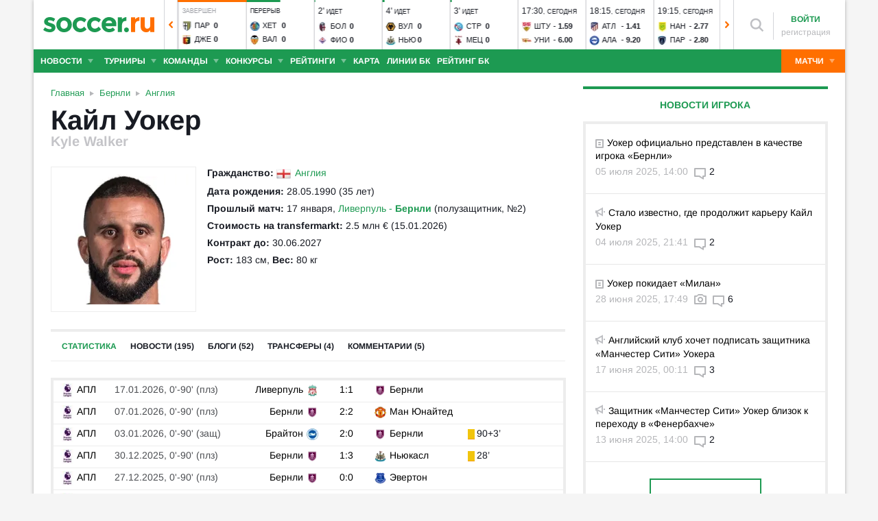

--- FILE ---
content_type: text/html; charset=utf-8
request_url: https://www.soccer.ru/players/kyle-walker
body_size: 55799
content:
<!DOCTYPE html>
<html lang="ru">
<head>
    <base href="https://www.soccer.ru" />
    <title>Кайл Уокер: защитник - статистика голов и матчей игрока</title>
    <meta content="kf_pCSbLpFK2vF-3Wchc-9dWBGD3b-xRd8TP9JBg9RU" name="google-site-verification">
    <meta content="yes" name="mobile-web-app-capable" />
    <meta name="viewport" content="width=device-width">
    <meta name="HandheldFriendly" content="True"/>
    <link rel="alternate" type="application/rss+xml" title="Новости футбола России и мира на Soccer.ru" href="https://www.soccer.ru/rss.xml" />
            <link href="https://www.soccer.ru/sites/all/themes/newtheme/fonts/Arimo.css" rel="stylesheet" media="print" onload="if(media!='all')media='all'">
            <link rel="apple-touch-icon" sizes="57x57" href="/apple-touch-icon-57x57.png">
    <link rel="apple-touch-icon" sizes="60x60" href="/apple-touch-icon-60x60.png">
    <link rel="apple-touch-icon" sizes="72x72" href="/apple-touch-icon-72x72.png">
    <link rel="apple-touch-icon" sizes="76x76" href="/apple-touch-icon-76x76.png">
    <link rel="apple-touch-icon" sizes="114x114" href="/apple-touch-icon-114x114.png">
    <link rel="apple-touch-icon" sizes="120x120" href="/apple-touch-icon-120x120.png">
    <link rel="apple-touch-icon" sizes="144x144" href="/apple-touch-icon-144x144.png">
    <link rel="apple-touch-icon" sizes="152x152" href="/apple-touch-icon-152x152.png">
    <link rel="apple-touch-icon" sizes="180x180" href="/apple-touch-icon-180x180.png">
    <link rel="icon" type="image/png" href="/favicon-16x16.png" sizes="16x16">
    <link rel="icon" type="image/png" href="/favicon-32x32.png" sizes="32x32">
    <link rel="icon" type="image/png" href="/favicon-48x48.png" sizes="48x48">
    <link rel="icon" type="image/png" href="/favicon-96x96.png" sizes="96x96">
    <link rel="icon" type="image/png" href="/favicon-114x114.png" sizes="96x96">
    <link rel="icon" type="image/png" href="/favicon-144x144.png" sizes="144x144">
    <link rel="icon" type="image/png" href="/favicon-192x192.png" sizes="192x192">
    <link rel="manifest" href="/manifest.json" crossorigin="use-credentials">
    <meta name="msapplication-config" content="/browserconfig.xml" />
    <link rel="mask-icon" href="/safari-pinned-tab.svg" color="#5bbad5">
    <meta name="msapplication-TileColor" content="#ffffff">
    <meta name="theme-color" content="#ffffff">
    <meta http-equiv="Content-Type" content="text/html; charset=utf-8" />
<link rel="alternate" media="only screen and (max-width: 640px)" href="https://m.soccer.ru/players/kyle-walker" />
<meta name="description" content="Kyle Walker (Кайл Уокер) статистика игрока на Soccer.ru. Все результаты матчей и голов в сезоне" />
<meta name="keywords" content="Уокер, Кайл, защитник, Бернли, Кайл Уокер, футболист, футбол, soccer" />
<meta name="twitter:card" content="summary_large_image" />
<meta name="twitter:site" content="@www_Soccer_Ru" />
<meta name="twitter:title" content="Кайл Уокер: защитник из футбольного клуба Бернли - статистика голов и матчей игрока - Soccer.ru" />
<meta name="twitter:url" content="https://www.soccer.ru/node/179685" />
<meta name="twitter:description" content="Kyle Walker (Кайл Уокер) статистика игрока на Soccer.ru. Все результаты матчей и голов в сезоне на Soccer.ru - новости, статьи, фото, статистика, комментарии болельщиков." />
<meta name="twitter:image" content="https://www.soccer.ru/images/fb_logo_soccer.png" />
<meta property="og:type" content="profile" />
<meta property="og:site_name" content="Soccer.ru" />
<meta property="og:url" content="https://www.soccer.ru/node/179685" />
<meta property="og:title" content="Кайл Уокер: защитник из футбольного клуба Бернли - статистика голов и матчей игрока - Soccer.ru" />
<meta property="og:description" content="Kyle Walker (Кайл Уокер) статистика игрока на Soccer.ru. Все результаты матчей и голов в сезоне на Soccer.ru - новости, статьи, фото, статистика, комментарии болельщиков." />
<meta property="og:image" content="https://www.soccer.ru/images/fb_logo_soccer.png" />
<meta property="fb:admins" content="100010243751820" />
<meta property="fb:app_id" content="437363569796119" />
<meta property="fb:pages" content="1371272269617223" />
<meta name="news_keywords" content="Уокер, Кайл, защитник, Бернли, Кайл Уокер, футболист, футбол, soccer" />
<link rel="image_src" href="https://www.soccer.ru/images/fb_logo_soccer.png" />
    <link type="text/css" rel="stylesheet" href="https://www.soccer.ru/sites/default/files/css/css_G39-75jArLb_Wv1W34gX5dnAvuxPVymjeUIXMVBpUHU.css" media="all" />
    <script src="https://www.soccer.ru/sites/all/themes/newtheme/adframe.js"></script>
    
        <script async src="https://relap.io/api/v6/head.js?token=tMy07mruLFum83B1"></script>
        <script>
        var page_generate_time = 1768745072;
    </script>
    <script src="https://www.soccer.ru/sites/default/files/js/js_JS45-c_bfTBmC_nvq0oYNi3OAjW_y7TRVy_7fBFDGZY.js"></script>
<script>
<!--//--><![CDATA[//><!--
jQuery.extend(Drupal.settings, {"basePath":"\/","pathPrefix":"","setHasJsCookie":0,"ajaxPageState":{"theme":"newtheme","theme_token":"ijuhZX4IRB70nJaxGDE0S-iG5fPC3NhMLo94xSCx1ns","jquery_version":"2.2","jquery_version_token":"MkOBkZFIJqN3-y0AMUGwxulywCSjGDtFq1awBYhOda0","js":{"sites\/all\/modules\/user_notifications\/pushstream.js":1,"sites\/all\/modules\/webpush\/firebase\/firebase-app.js":1,"sites\/all\/modules\/webpush\/firebase\/firebase-messaging.js":1,"sites\/all\/modules\/webpush\/webpush.js":1,"sites\/all\/themes\/newtheme\/js\/matches-update.js":1,"sites\/all\/libraries\/jquery.event.move\/js\/jquery.event.move.js":1,"sites\/all\/libraries\/jquery.event.swipe\/js\/jquery.event.swipe.js":1,"sites\/all\/modules\/colorbox_swipe\/colorbox_swipe.js":1,"sites\/all\/modules\/jquery_update\/replace\/jquery\/2.2\/jquery.min.js":1,"sites\/all\/modules\/new_desine\/js\/my_js_init.js":1,"sites\/all\/modules\/new_desine\/js\/soccer_cookie.js":1,"misc\/jquery-extend-3.4.0.js":1,"misc\/jquery-html-prefilter-3.5.0-backport.js":1,"misc\/jquery.once.js":1,"misc\/drupal.js":1,"sites\/all\/modules\/jquery_update\/js\/jquery_browser.js":1,"sites\/all\/modules\/jquery_update\/replace\/ui\/ui\/minified\/jquery.ui.core.min.js":1,"sites\/all\/modules\/jquery_update\/replace\/ui\/ui\/minified\/jquery.ui.widget.min.js":1,"sites\/all\/modules\/jquery_update\/replace\/ui\/external\/jquery.cookie.js":1,"sites\/all\/modules\/jquery_update\/replace\/jquery.form\/4\/jquery.form.min.js":1,"sites\/all\/modules\/jquery_update\/replace\/ui\/ui\/minified\/jquery.ui.datepicker.min.js":1,"misc\/ui\/jquery.ui.datepicker-1.13.0-backport.js":1,"modules\/locale\/locale.datepicker.js":1,"sites\/all\/modules\/jquery_update\/replace\/ui\/ui\/minified\/jquery.ui.position.min.js":1,"misc\/ui\/jquery.ui.position-1.13.0-backport.js":1,"sites\/all\/modules\/jquery_update\/replace\/ui\/ui\/minified\/jquery.ui.menu.min.js":1,"sites\/all\/modules\/jquery_update\/replace\/ui\/ui\/minified\/jquery.ui.autocomplete.min.js":1,"misc\/ajax.js":1,"sites\/all\/modules\/jquery_update\/js\/jquery_update.js":1,"public:\/\/languages\/ru_vq5BTG5T_fDrgMwwIKpcr6LvYqFAdu-FFhI5C2WQsds.js":1,"sites\/all\/libraries\/colorbox\/jquery.colorbox-min.js":1,"sites\/all\/modules\/colorbox\/js\/colorbox.js":1,"sites\/all\/modules\/colorbox\/js\/colorbox_load.js":1,"sites\/all\/modules\/colorbox\/js\/colorbox_inline.js":1,"misc\/progress.js":1,"sites\/all\/modules\/ctools\/js\/modal.js":1,"sites\/all\/modules\/modal_forms\/js\/modal_forms_popup.js":1,"sites\/all\/libraries\/uniform\/jquery.uniform.min.js":1,"sites\/all\/modules\/uniform\/uniform.js":1,"sites\/all\/themes\/newtheme\/js\/recaptcha.js":1,"sites\/all\/modules\/ckeditor\/plugins\/spoiler\/spoiler.js":1,"sites\/all\/themes\/mytheme\/libs\/fotorama\/fotorama.js":1,"sites\/all\/modules\/new_desine\/js\/fotorama_extended.js":1,"sites\/all\/themes\/newtheme\/js\/galery_slider.js":1,"sites\/all\/themes\/newtheme\/js\/sticky-admin.js":1,"sites\/all\/libraries\/tag-it-master\/js\/tag-it.min.js":1,"sites\/all\/modules\/new_desine\/js\/image-source-field.js":1,"sites\/all\/themes\/newtheme\/js\/load-more\/view-player-blogs.js":1,"sites\/all\/themes\/newtheme\/js\/load-more\/view-player-news.js":1,"sites\/all\/themes\/newtheme\/js\/load-more\/view-person-blogs.js":1,"sites\/all\/themes\/newtheme\/js\/load-more\/view-person-news.js":1,"sites\/all\/modules\/new_desine\/js\/p_messages.js":1,"sites\/all\/modules\/new_desine\/js\/soccer_commands.js":1,"sites\/all\/modules\/soccer_special_banners\/js\/gifbox-banner.js":1,"sites\/all\/modules\/soccer_special_banners\/js\/special_functions.js":1,"sites\/all\/modules\/soccer_coments\/last_comment_text.js":1,"sites\/all\/modules\/soccer_coments\/js\/ajax-comands.js":1,"sites\/all\/modules\/soccer_special_banners\/js\/s-banners.js":1,"sites\/all\/themes\/newtheme\/js\/soccer-entity-menu.js":1,"misc\/tableheader.js":1,"sites\/all\/modules\/new_desine\/js\/comments.js":1,"sites\/all\/modules\/person_photos\/swiper\/swiper-bundle.min.js":1,"sites\/all\/themes\/newtheme\/js\/header-matches-swiper.js":1,"sites\/all\/modules\/hybridauth\/js\/hybridauth.onclick.js":1,"sites\/all\/modules\/hybridauth\/js\/hybridauth.modal.js":1,"sites\/all\/themes\/newtheme\/libs\/jquery.mousewheel.js":1,"sites\/all\/themes\/newtheme\/libs\/jquery.tablesorter.min.js":1,"sites\/all\/themes\/newtheme\/libs\/jquery.jscrollpane.min.js":1,"sites\/all\/themes\/newtheme\/js\/lib.js":1,"sites\/all\/themes\/newtheme\/libs\/tooltipster\/dist\/js\/tooltipster.bundle.min.js":1,"sites\/all\/themes\/newtheme\/js\/news_scroll_admin.js":1,"sites\/all\/themes\/newtheme\/js\/script.js":1,"sites\/all\/themes\/newtheme\/js\/lazysizes.min.js":1},"css":{"modules\/system\/system.base.css":1,"modules\/system\/system.menus.css":1,"modules\/system\/system.messages.css":1,"modules\/system\/system.theme.css":1,"misc\/ui\/jquery.ui.core.css":1,"misc\/ui\/jquery.ui.theme.css":1,"misc\/ui\/jquery.ui.datepicker.css":1,"misc\/ui\/jquery.ui.menu.css":1,"misc\/ui\/jquery.ui.autocomplete.css":1,"modules\/field\/theme\/field.css":1,"sites\/all\/modules\/geofield_ymap\/geofield_ymap.css":1,"modules\/node\/node.css":1,"modules\/poll\/poll.css":1,"modules\/user\/user.css":1,"sites\/all\/modules\/ckeditor\/css\/ckeditor.css":1,"sites\/all\/modules\/user_notifications\/user_notifications.css":1,"sites\/all\/libraries\/colorbox\/example3\/colorbox.css":1,"sites\/all\/modules\/ctools\/css\/ctools.css":1,"sites\/all\/modules\/ctools\/css\/modal.css":1,"sites\/all\/modules\/modal_forms\/css\/modal_forms_popup.css":1,"sites\/all\/libraries\/uniform\/css\/uniform.default.css":1,"sites\/all\/modules\/uniform\/uniform.css":1,"sites\/all\/modules\/webpush\/webpush.css":1,"sites\/all\/modules\/ckeditor\/plugins\/spoiler\/css\/spoiler.css":1,"sites\/all\/themes\/mytheme\/libs\/fotorama\/fotorama.css":1,"sites\/default\/files\/css_sprites\/menu-sprites\/icons.css":1,"sites\/default\/files\/css_sprites\/country-flag-sprites\/country_icons.css":1,"sites\/all\/modules\/new_desine\/css\/sprites.css":1,"sites\/all\/themes\/newtheme\/css\/sticky.css":1,"sites\/all\/libraries\/tag-it-master\/css\/jquery.tagit.css":1,"sites\/all\/libraries\/tag-it-master\/css\/tagit.ui-zendesk.css":1,"sites\/all\/modules\/new_desine\/css\/p_messages.css":1,"sites\/all\/modules\/soccer_special_banners\/css\/s-banners.css":1,"sites\/all\/modules\/new_desine\/css\/comments.css":1,"sites\/all\/modules\/person_photos\/swiper\/swiper-bundle.min.css":1,"sites\/all\/themes\/newtheme\/css\/header-matches-swiper.css":1,"sites\/all\/modules\/hybridauth\/plugins\/icon_pack\/hybridauth_16\/hybridauth_16.css":1,"sites\/all\/themes\/newtheme\/css\/bookmaker.css":1,"sites\/all\/modules\/colorbox_swipe\/colorbox_swipe.css":1,"sites\/all\/themes\/newtheme\/libs\/tooltipster\/dist\/css\/tooltipster.bundle.min.css":1,"sites\/all\/themes\/newtheme\/libs\/tooltipster\/dist\/css\/plugins\/tooltipster\/sideTip\/themes\/tooltipster-sideTip-shadow.min.css":1,"sites\/all\/themes\/newtheme\/css\/switch.css":1,"sites\/all\/themes\/newtheme\/buttons.css":1,"sites\/all\/themes\/newtheme\/style.css":1,"sites\/all\/themes\/newtheme\/css\/without-header.css":1,"sites\/all\/themes\/newtheme\/css\/match-grid.css":1,"sites\/all\/themes\/newtheme\/css\/html-list.css":1,"sites\/all\/themes\/newtheme\/libs\/jquery.jscrollpane.css":1,"sites\/all\/themes\/newtheme\/css\/night.css":1}},"branding_overlay":{"pokerstars_on_iphone":"1"},"colorbox":{"opacity":"0.85","current":"{current} \u0438\u0437 {total}","previous":"\u00ab \u041f\u0440\u0435\u0434","next":"\u0421\u043b\u0435\u0434 \u00bb","close":"\u0417\u0430\u043a\u0440\u044b\u0442\u044c","maxWidth":"98%","maxHeight":"98%","fixed":true,"mobiledetect":false,"mobiledevicewidth":"640px","file_public_path":"\/sites\/default\/files","specificPagesDefaultValue":"admin*\nimagebrowser*\nimg_assist*\nimce*\nnode\/add\/*\nnode\/*\/edit\nprint\/*\nprintpdf\/*\nsystem\/ajax\nsystem\/ajax\/*"},"fullscreen_field_font":"30","match_hide_score":{"status":0,"expire":0},"CToolsModal":{"loadingText":"\u0417\u0430\u0433\u0440\u0443\u0437\u043a\u0430...","closeText":"\u0417\u0430\u043a\u0440\u044b\u0442\u044c \u041e\u043a\u043d\u043e","closeImage":"\u003Cimg typeof=\u0022foaf:Image\u0022 src=\u0022https:\/\/www.soccer.ru\/sites\/all\/modules\/ctools\/images\/icon-close-window.png\u0022 alt=\u0022\u0417\u0430\u043a\u0440\u044b\u0442\u044c \u043e\u043a\u043d\u043e\u0022 title=\u0022\u0417\u0430\u043a\u0440\u044b\u0442\u044c \u043e\u043a\u043d\u043e\u0022 \/\u003E","throbber":"\u003Cimg typeof=\u0022foaf:Image\u0022 src=\u0022https:\/\/www.soccer.ru\/sites\/all\/modules\/ctools\/images\/throbber.gif\u0022 alt=\u0022\u0417\u0430\u0433\u0440\u0443\u0437\u043a\u0430\u0022 title=\u0022\u0417\u0430\u0433\u0440\u0443\u0437\u043a\u0430...\u0022 \/\u003E"},"modal-popup-small":{"modalSize":{"type":"fixed","width":300,"height":300},"modalOptions":{"opacity":0.85,"background":"#000"},"animation":"fadeIn","modalTheme":"ModalFormsPopup","throbber":"\u003Cimg typeof=\u0022foaf:Image\u0022 src=\u0022https:\/\/www.soccer.ru\/sites\/all\/modules\/modal_forms\/images\/loading_animation.gif\u0022 alt=\u0022\u0417\u0430\u0433\u0440\u0443\u0437\u043a\u0430...\u0022 title=\u0022\u0417\u0430\u0433\u0440\u0443\u0437\u043a\u0430\u0022 \/\u003E","closeText":"\u0417\u0430\u043a\u0440\u044b\u0442\u044c"},"modal-popup-medium":{"modalSize":{"type":"fixed","width":550,"height":450},"modalOptions":{"opacity":0.85,"background":"#000"},"animation":"fadeIn","modalTheme":"ModalFormsPopup","throbber":"\u003Cimg typeof=\u0022foaf:Image\u0022 src=\u0022https:\/\/www.soccer.ru\/sites\/all\/modules\/modal_forms\/images\/loading_animation.gif\u0022 alt=\u0022\u0417\u0430\u0433\u0440\u0443\u0437\u043a\u0430...\u0022 title=\u0022\u0417\u0430\u0433\u0440\u0443\u0437\u043a\u0430\u0022 \/\u003E","closeText":"\u0417\u0430\u043a\u0440\u044b\u0442\u044c"},"modal-popup-large":{"modalSize":{"type":"scale","width":0.8,"height":0.8},"modalOptions":{"opacity":0.85,"background":"#000"},"animation":"fadeIn","modalTheme":"ModalFormsPopup","throbber":"\u003Cimg typeof=\u0022foaf:Image\u0022 src=\u0022https:\/\/www.soccer.ru\/sites\/all\/modules\/modal_forms\/images\/loading_animation.gif\u0022 alt=\u0022\u0417\u0430\u0433\u0440\u0443\u0437\u043a\u0430...\u0022 title=\u0022\u0417\u0430\u0433\u0440\u0443\u0437\u043a\u0430\u0022 \/\u003E","closeText":"\u0417\u0430\u043a\u0440\u044b\u0442\u044c"},"uniform":{"selectors":["input:checkbox","input:file","input:radio","select"],"not":".cke_button__ocupload input,.noUniform"},"user_tags":[],"webpush":{"push_subscribe_window":"\u003Cdiv class=\u0022webpush-subscribe\u0022\u003E\r\n\t\u003Cdiv class=\u0022arrow\u0022\u003E\r\n\t\t\u0026nbsp;\u003C\/div\u003E\r\n\r\n\t\u003Cdiv class=\u0022push-block\u0022\u003E\r\n\t\t\u003Cdiv class=\u0022push-block-title\u0022\u003E\r\n\t\t\t\u003Cdiv\u003E\r\n\t\t\t\t\u0425\u043e\u0442\u0438\u0442\u0435 \u0432\u0441\u0435\u0433\u0434\u0430 \u0431\u044b\u0442\u044c \u0432 \u043a\u0443\u0440\u0441\u0435 \u0441\u0430\u043c\u044b\u0445 \u0438\u043d\u0442\u0435\u0440\u0435\u0441\u043d\u044b\u0445 \u043d\u043e\u0432\u043e\u0441\u0442\u0435\u0439 \u043e \u0444\u0443\u0442\u0431\u043e\u043b\u0435?\u003C\/div\u003E\r\n\t\t\u003C\/div\u003E\r\n\r\n\t\t\u003Cdiv class=\u0022content\u0022\u003E\r\n\t\t\t\u003Cdiv class=\u0022t1\u0022\u003E\r\n\t\t\t\t\u041c\u044b \u0431\u0443\u0434\u0435\u043c \u043f\u0440\u0438\u0441\u044b\u043b\u0430\u0442\u044c \u0442\u043e\u043b\u044c\u043a\u043e \u0432\u0430\u0436\u043d\u044b\u0435 \u0443\u0432\u0435\u0434\u043e\u043c\u043b\u0435\u043d\u0438\u044f \u0432 \u0431\u0440\u0430\u0443\u0437\u0435\u0440\u0435\u003C\/div\u003E\r\n\r\n\t\t\t\u003Cdiv class=\u0022buttons\u0022\u003E\r\n\t\t\t\t\u003Cdiv class=\u0022subscribe-complete\u0022\u003E\r\n\t\t\t\t\t\u041f\u043e\u0434\u043f\u0438\u0441\u0430\u0442\u044c\u0441\u044f\u003C\/div\u003E\r\n\r\n\t\t\t\t\u003Cdiv class=\u0022subscribe-cancel\u0022\u003E\r\n\t\t\t\t\t\u041d\u0435 \u0441\u0435\u0439\u0447\u0430\u0441\u003C\/div\u003E\r\n\t\t\t\u003C\/div\u003E\r\n\t\t\u003C\/div\u003E\r\n\t\u003C\/div\u003E\r\n\u003C\/div\u003E","push_show_after":"5"},"jquery":{"ui":{"datepicker":{"isRTL":false,"firstDay":"1"}}},"audio_player_auto_next":1,"fantasy_hide_player_team":1});
//--><!]]>
</script>
    <meta name="msvalidate.01" content="C48DDEB1D8DFC6185CD57DF1A928323B" />
<meta name="pmail-verification" content="e6960a7821012200ca1517969dd0d04d">
    <script>window.yaContextCb = window.yaContextCb || []</script>
    <script src="https://yandex.ru/ads/system/context.js" async></script>
           <!-- advertronic -->
        <link rel="preconnect" href="https://cdn.advertronic.io">
        <link rel="preload" href="https://cdn.advertronic.io/b/5ac6148c-fb9d-4d80-ab14-211960795680.json" as="fetch" type="application/json" crossorigin>
        <script src="https://cdn.advertronic.io/j/s.js" type="module"  async></script>
        <script>
            (window.advertronic = window.advertronic || {cmd:[]}).cmd.push({
                init:{userId: '5ac6148c-fb9d-4d80-ab14-211960795680'}
            });
        </script>
        <!--/ advertronic -->
    
<!-- Top.Mail.Ru counter -->
<script type="text/javascript">
var _tmr = window._tmr || (window._tmr = []);
_tmr.push({id: "884378", type: "pageView", start: (new Date()).getTime()});
(function (d, w, id) {
  if (d.getElementById(id)) return;
  var ts = d.createElement("script"); ts.type = "text/javascript"; ts.async = true; ts.id = id;
  ts.src = "https://top-fwz1.mail.ru/js/code.js";
  var f = function () {var s = d.getElementsByTagName("script")[0]; s.parentNode.insertBefore(ts, s);};
  if (w.opera == "[object Opera]") { d.addEventListener("DOMContentLoaded", f, false); } else { f(); }
})(document, window, "tmr-code");
</script>
<noscript><div><img src="https://top-fwz1.mail.ru/counter?id=884378;js=na" style="position:absolute;left:-9999px;" alt="Top.Mail.Ru" /></div></noscript>
<!-- /Top.Mail.Ru counter -->    </head>
<body data-full_mode="0" class="html not-front not-logged-in no-sidebars page-person page-person- page-person-179685  red theme-desktop"  data-timestamp="1768745072">
<script>
    if(soccerGetCookie('night_mode_') !== null && parseInt(soccerGetCookie('night_mode_')) === 1){
        $('body').addClass('night');
    }
</script>
  <div id="adv"></div>
        <div id="site" class="site-wrapp">
            <div class="wrapper">
        <div id="site-inner">
                            <div itemscope itemtype="http://schema.org/WPHeader" id="header">
                    <meta itemprop="headline" content="Soccer.ru">
                    <meta itemprop="description" content="Kyle Walker (Кайл Уокер) статистика игрока на Soccer.ru. Все результаты матчей и голов в сезоне">
                                        <div class="logo"><a href="/"><img width="162" height="34" src="/sites/all/themes/newtheme/images/soccer-logo-690.svg" alt="Футбол" title="Футбол" onerror="this.src='/sites/all/themes/newtheme/images/logo690.png';this.height='22';$(this).css('padding-top','27px');$(this).css('padding-bottom','24px')"/></a></div>                       <div class="region region-header">
    <div id="block-new-desine-top-matches" class="block block-new-desine block-new-desine-top-matches">

    
  <div class="content">
                  <div class="slider" data-start="21" data-total="57">
        <div class="s-imgs">
            <div class="s-imgs-in" style="width: 5586px;">
                                                        <div class="s-slide s-slide-0" style="" data-num="1" title="Боруссия - Санкт-Паули">
                                                <div class="r-border"></div>
                        <div class="match-status-bar" style="width: 100%;background: #ff6f00;"></div>                                                <!--[if lt IE 8]><!--><a href="/matches/borussiya-d-vs-sankt-pauli" class="mlink">
                            <object type="soccer/link"><!--<![endif]-->
                                <div class="match match-1436527" data-mid="1436527">
                                    <div class="m-status gray">
                                        <span class="match-time">17:30</span>, <span class="match-day">вчера</span>                                    </div>
                                    <div class="teams">
                                        <div class="t-name h"><div class="tlogo"><picture><source srcset="/sites/all/themes/newtheme/images/ball.webp" data-srcset="https://www.soccer.ru/sites/default/files/styles/new_desine_14_14_webp/public/logos/big/bvb_1.png?itok=F9mkLC3a 1x, https://www.soccer.ru/sites/default/files/styles/28x28x2_w/public/logos/big/bvb_1.png?itok=FQBwoccs 1.5x, https://www.soccer.ru/sites/default/files/styles/28x28x2_w/public/logos/big/bvb_1.png?itok=FQBwoccs 2x, https://www.soccer.ru/sites/default/files/styles/42x42x2_w/public/logos/big/bvb_1.png?itok=q4SlwXfd 3x" type="image/webp"><img class="lazyload" alt="Логотип футбольный клуб Боруссия Д" title="Логотип футбольный клуб Боруссия Д" src="/sites/all/themes/newtheme/images/ball.svg" data-src="https://www.soccer.ru/sites/default/files/styles/new_desine_14_14/public/logos/big/bvb_1.png?itok=myeaIj2e" data-srcset="https://www.soccer.ru/sites/default/files/styles/new_desine_14_14/public/logos/big/bvb_1.png?itok=myeaIj2e 1x, https://www.soccer.ru/sites/default/files/styles/28x28x2/public/logos/big/bvb_1.png?itok=zLgjWUcT 1.5x, https://www.soccer.ru/sites/default/files/styles/28x28x2/public/logos/big/bvb_1.png?itok=zLgjWUcT 2x, https://www.soccer.ru/sites/default/files/styles/42x42x2/public/logos/big/bvb_1.png?itok=VhurPMXK 3x" width="14" height="14"/></picture><noscript><img class="" alt="Логотип футбольный клуб Боруссия Д" title="Логотип футбольный клуб Боруссия Д" src="https://www.soccer.ru/sites/default/files/styles/new_desine_14_14/public/logos/big/bvb_1.png?itok=myeaIj2e" data-srcset="https://www.soccer.ru/sites/default/files/styles/new_desine_14_14/public/logos/big/bvb_1.png?itok=myeaIj2e 1x, https://www.soccer.ru/sites/default/files/styles/28x28x2/public/logos/big/bvb_1.png?itok=zLgjWUcT 1.5x, https://www.soccer.ru/sites/default/files/styles/28x28x2/public/logos/big/bvb_1.png?itok=zLgjWUcT 2x, https://www.soccer.ru/sites/default/files/styles/42x42x2/public/logos/big/bvb_1.png?itok=VhurPMXK 3x" width="14" height="14"/></noscript></div><div class="tname"><a class="tlink" href="/borussiya-d" title="Боруссия Д">Бор</a></div><div class="sc">3</div></div><div class="t-name v"><div class="tlogo"><picture><source srcset="/sites/all/themes/newtheme/images/ball.webp" data-srcset="https://www.soccer.ru/sites/default/files/styles/new_desine_14_14_webp/public/teams-logo/sankt-pauli.png?itok=9TIN974Y 1x, https://www.soccer.ru/sites/default/files/styles/28x28x2_w/public/teams-logo/sankt-pauli.png?itok=zUlEjlfA 1.5x, https://www.soccer.ru/sites/default/files/styles/28x28x2_w/public/teams-logo/sankt-pauli.png?itok=zUlEjlfA 2x, https://www.soccer.ru/sites/default/files/styles/42x42x2_w/public/teams-logo/sankt-pauli.png?itok=qXWIyCr- 3x" type="image/webp"><img class="lazyload" alt="Логотип футбольный клуб Санкт-Паули" title="Логотип футбольный клуб Санкт-Паули" src="/sites/all/themes/newtheme/images/ball.svg" data-src="https://www.soccer.ru/sites/default/files/styles/new_desine_14_14/public/teams-logo/sankt-pauli.png?itok=J8SqeCmB" data-srcset="https://www.soccer.ru/sites/default/files/styles/new_desine_14_14/public/teams-logo/sankt-pauli.png?itok=J8SqeCmB 1x, https://www.soccer.ru/sites/default/files/styles/28x28x2/public/teams-logo/sankt-pauli.png?itok=VYAvNQtZ 1.5x, https://www.soccer.ru/sites/default/files/styles/28x28x2/public/teams-logo/sankt-pauli.png?itok=VYAvNQtZ 2x, https://www.soccer.ru/sites/default/files/styles/42x42x2/public/teams-logo/sankt-pauli.png?itok=MRpzew18 3x" width="14" height="14"/></picture><noscript><img class="" alt="Логотип футбольный клуб Санкт-Паули" title="Логотип футбольный клуб Санкт-Паули" src="https://www.soccer.ru/sites/default/files/styles/new_desine_14_14/public/teams-logo/sankt-pauli.png?itok=J8SqeCmB" data-srcset="https://www.soccer.ru/sites/default/files/styles/new_desine_14_14/public/teams-logo/sankt-pauli.png?itok=J8SqeCmB 1x, https://www.soccer.ru/sites/default/files/styles/28x28x2/public/teams-logo/sankt-pauli.png?itok=VYAvNQtZ 1.5x, https://www.soccer.ru/sites/default/files/styles/28x28x2/public/teams-logo/sankt-pauli.png?itok=VYAvNQtZ 2x, https://www.soccer.ru/sites/default/files/styles/42x42x2/public/teams-logo/sankt-pauli.png?itok=MRpzew18 3x" width="14" height="14"/></noscript></div><div class="tname"><a class="tlink" href="/sankt-pauli" title="Санкт-Паули">Сан</a></div><div class="sc">2</div></div>                                    </div>
                                </div>
                                <!--[if lt IE 8]><!--></object>
                        </a><!--<![endif]-->
                    </div>
                                                        <div class="s-slide s-slide-1" style="" data-num="2" title="Хоффенхайм - Байер">
                                                <div class="r-border"></div>
                        <div class="match-status-bar" style="width: 100%;background: #ff6f00;"></div>                                                <!--[if lt IE 8]><!--><a href="/matches/hoffenhaym-vs-bayer" class="mlink">
                            <object type="soccer/link"><!--<![endif]-->
                                <div class="match match-1436530" data-mid="1436530">
                                    <div class="m-status gray">
                                        <span class="match-time">17:30</span>, <span class="match-day">вчера</span>                                    </div>
                                    <div class="teams">
                                        <div class="t-name h"><div class="tlogo"><picture><source srcset="/sites/all/themes/newtheme/images/ball.webp" data-srcset="https://www.soccer.ru/sites/default/files/styles/new_desine_14_14_webp/public/teams-logo/hoffenhaym.png?itok=fGCQTe3y 1x, https://www.soccer.ru/sites/default/files/styles/28x28x2_w/public/teams-logo/hoffenhaym.png?itok=jDSDWT_q 1.5x, https://www.soccer.ru/sites/default/files/styles/28x28x2_w/public/teams-logo/hoffenhaym.png?itok=jDSDWT_q 2x, https://www.soccer.ru/sites/default/files/styles/42x42x2_w/public/teams-logo/hoffenhaym.png?itok=IlztEJPT 3x" type="image/webp"><img class="lazyload" alt="Логотип футбольный клуб Хоффенхайм" title="Логотип футбольный клуб Хоффенхайм" src="/sites/all/themes/newtheme/images/ball.svg" data-src="https://www.soccer.ru/sites/default/files/styles/new_desine_14_14/public/teams-logo/hoffenhaym.png?itok=qaob2ad4" data-srcset="https://www.soccer.ru/sites/default/files/styles/new_desine_14_14/public/teams-logo/hoffenhaym.png?itok=qaob2ad4 1x, https://www.soccer.ru/sites/default/files/styles/28x28x2/public/teams-logo/hoffenhaym.png?itok=wfyiqJky 1.5x, https://www.soccer.ru/sites/default/files/styles/28x28x2/public/teams-logo/hoffenhaym.png?itok=wfyiqJky 2x, https://www.soccer.ru/sites/default/files/styles/42x42x2/public/teams-logo/hoffenhaym.png?itok=FloNgMyW 3x" width="14" height="14"/></picture><noscript><img class="" alt="Логотип футбольный клуб Хоффенхайм" title="Логотип футбольный клуб Хоффенхайм" src="https://www.soccer.ru/sites/default/files/styles/new_desine_14_14/public/teams-logo/hoffenhaym.png?itok=qaob2ad4" data-srcset="https://www.soccer.ru/sites/default/files/styles/new_desine_14_14/public/teams-logo/hoffenhaym.png?itok=qaob2ad4 1x, https://www.soccer.ru/sites/default/files/styles/28x28x2/public/teams-logo/hoffenhaym.png?itok=wfyiqJky 1.5x, https://www.soccer.ru/sites/default/files/styles/28x28x2/public/teams-logo/hoffenhaym.png?itok=wfyiqJky 2x, https://www.soccer.ru/sites/default/files/styles/42x42x2/public/teams-logo/hoffenhaym.png?itok=FloNgMyW 3x" width="14" height="14"/></noscript></div><div class="tname"><a class="tlink" href="/hoffenhaym" title="Хоффенхайм">Хоф</a></div><div class="sc">1</div></div><div class="t-name v"><div class="tlogo"><picture><source srcset="/sites/all/themes/newtheme/images/ball.webp" data-srcset="https://www.soccer.ru/sites/default/files/styles/new_desine_14_14_webp/public/teams-logo/bayer.png?itok=OMugNail 1x, https://www.soccer.ru/sites/default/files/styles/28x28x2_w/public/teams-logo/bayer.png?itok=qoCI7_RA 1.5x, https://www.soccer.ru/sites/default/files/styles/28x28x2_w/public/teams-logo/bayer.png?itok=qoCI7_RA 2x, https://www.soccer.ru/sites/default/files/styles/42x42x2_w/public/teams-logo/bayer.png?itok=WlyY32lC 3x" type="image/webp"><img class="lazyload" alt="Логотип футбольный клуб Байер" title="Логотип футбольный клуб Байер" src="/sites/all/themes/newtheme/images/ball.svg" data-src="https://www.soccer.ru/sites/default/files/styles/new_desine_14_14/public/teams-logo/bayer.png?itok=cEZSnp2v" data-srcset="https://www.soccer.ru/sites/default/files/styles/new_desine_14_14/public/teams-logo/bayer.png?itok=cEZSnp2v 1x, https://www.soccer.ru/sites/default/files/styles/28x28x2/public/teams-logo/bayer.png?itok=ou1KrR6A 1.5x, https://www.soccer.ru/sites/default/files/styles/28x28x2/public/teams-logo/bayer.png?itok=ou1KrR6A 2x, https://www.soccer.ru/sites/default/files/styles/42x42x2/public/teams-logo/bayer.png?itok=QvDwkVjq 3x" width="14" height="14"/></picture><noscript><img class="" alt="Логотип футбольный клуб Байер" title="Логотип футбольный клуб Байер" src="https://www.soccer.ru/sites/default/files/styles/new_desine_14_14/public/teams-logo/bayer.png?itok=cEZSnp2v" data-srcset="https://www.soccer.ru/sites/default/files/styles/new_desine_14_14/public/teams-logo/bayer.png?itok=cEZSnp2v 1x, https://www.soccer.ru/sites/default/files/styles/28x28x2/public/teams-logo/bayer.png?itok=ou1KrR6A 1.5x, https://www.soccer.ru/sites/default/files/styles/28x28x2/public/teams-logo/bayer.png?itok=ou1KrR6A 2x, https://www.soccer.ru/sites/default/files/styles/42x42x2/public/teams-logo/bayer.png?itok=QvDwkVjq 3x" width="14" height="14"/></noscript></div><div class="tname"><a class="tlink" href="/bayer" title="Байер">Бай</a></div><div class="sc">0</div></div>                                    </div>
                                </div>
                                <!--[if lt IE 8]><!--></object>
                        </a><!--<![endif]-->
                    </div>
                                                        <div class="s-slide s-slide-2" style="" data-num="3" title="Челси - Брентфорд">
                                                <div class="r-border"></div>
                        <div class="match-status-bar" style="width: 100%;background: #ff6f00;"></div>                                                <!--[if lt IE 8]><!--><a href="/matches/chelsi-vs-brentford" class="mlink">
                            <object type="soccer/link"><!--<![endif]-->
                                <div class="match match-1435135" data-mid="1435135">
                                    <div class="m-status gray">
                                        <span class="match-time">18:00</span>, <span class="match-day">вчера</span>                                    </div>
                                    <div class="teams">
                                        <div class="t-name h"><div class="tlogo"><picture><source srcset="/sites/all/themes/newtheme/images/ball.webp" data-srcset="https://www.soccer.ru/sites/default/files/styles/new_desine_14_14_webp/public/logos/big/chelsea.png?itok=Hb7BdkCI 1x, https://www.soccer.ru/sites/default/files/styles/28x28x2_w/public/logos/big/chelsea.png?itok=Yq9J7xm6 1.5x, https://www.soccer.ru/sites/default/files/styles/28x28x2_w/public/logos/big/chelsea.png?itok=Yq9J7xm6 2x, https://www.soccer.ru/sites/default/files/styles/42x42x2_w/public/logos/big/chelsea.png?itok=QgqOeHA7 3x" type="image/webp"><img class="lazyload" alt="Логотип футбольный клуб Челси" title="Логотип футбольный клуб Челси" src="/sites/all/themes/newtheme/images/ball.svg" data-src="https://www.soccer.ru/sites/default/files/styles/new_desine_14_14/public/logos/big/chelsea.png?itok=Fq8PXfpL" data-srcset="https://www.soccer.ru/sites/default/files/styles/new_desine_14_14/public/logos/big/chelsea.png?itok=Fq8PXfpL 1x, https://www.soccer.ru/sites/default/files/styles/28x28x2/public/logos/big/chelsea.png?itok=0k1g8-zG 1.5x, https://www.soccer.ru/sites/default/files/styles/28x28x2/public/logos/big/chelsea.png?itok=0k1g8-zG 2x, https://www.soccer.ru/sites/default/files/styles/42x42x2/public/logos/big/chelsea.png?itok=4raUjJpm 3x" width="14" height="14"/></picture><noscript><img class="" alt="Логотип футбольный клуб Челси" title="Логотип футбольный клуб Челси" src="https://www.soccer.ru/sites/default/files/styles/new_desine_14_14/public/logos/big/chelsea.png?itok=Fq8PXfpL" data-srcset="https://www.soccer.ru/sites/default/files/styles/new_desine_14_14/public/logos/big/chelsea.png?itok=Fq8PXfpL 1x, https://www.soccer.ru/sites/default/files/styles/28x28x2/public/logos/big/chelsea.png?itok=0k1g8-zG 1.5x, https://www.soccer.ru/sites/default/files/styles/28x28x2/public/logos/big/chelsea.png?itok=0k1g8-zG 2x, https://www.soccer.ru/sites/default/files/styles/42x42x2/public/logos/big/chelsea.png?itok=4raUjJpm 3x" width="14" height="14"/></noscript></div><div class="tname"><a class="tlink" href="/chelsi" title="Челси">Чел</a></div><div class="sc">2</div></div><div class="t-name v"><div class="tlogo"><picture><source srcset="/sites/all/themes/newtheme/images/ball.webp" data-srcset="https://www.soccer.ru/sites/default/files/styles/new_desine_14_14_webp/public/logos/big/1148.png?itok=x0YF2t7S 1x, https://www.soccer.ru/sites/default/files/styles/28x28x2_w/public/logos/big/1148.png?itok=yWn1ZDcN 1.5x, https://www.soccer.ru/sites/default/files/styles/28x28x2_w/public/logos/big/1148.png?itok=yWn1ZDcN 2x, https://www.soccer.ru/sites/default/files/styles/42x42x2_w/public/logos/big/1148.png?itok=DKp0cOIU 3x" type="image/webp"><img class="lazyload" alt="Логотип футбольный клуб Брентфорд" title="Логотип футбольный клуб Брентфорд" src="/sites/all/themes/newtheme/images/ball.svg" data-src="https://www.soccer.ru/sites/default/files/styles/new_desine_14_14/public/logos/big/1148.png?itok=zlGMeKMC" data-srcset="https://www.soccer.ru/sites/default/files/styles/new_desine_14_14/public/logos/big/1148.png?itok=zlGMeKMC 1x, https://www.soccer.ru/sites/default/files/styles/28x28x2/public/logos/big/1148.png?itok=KZEwMFTQ 1.5x, https://www.soccer.ru/sites/default/files/styles/28x28x2/public/logos/big/1148.png?itok=KZEwMFTQ 2x, https://www.soccer.ru/sites/default/files/styles/42x42x2/public/logos/big/1148.png?itok=Lu3EZ73X 3x" width="14" height="14"/></picture><noscript><img class="" alt="Логотип футбольный клуб Брентфорд" title="Логотип футбольный клуб Брентфорд" src="https://www.soccer.ru/sites/default/files/styles/new_desine_14_14/public/logos/big/1148.png?itok=zlGMeKMC" data-srcset="https://www.soccer.ru/sites/default/files/styles/new_desine_14_14/public/logos/big/1148.png?itok=zlGMeKMC 1x, https://www.soccer.ru/sites/default/files/styles/28x28x2/public/logos/big/1148.png?itok=KZEwMFTQ 1.5x, https://www.soccer.ru/sites/default/files/styles/28x28x2/public/logos/big/1148.png?itok=KZEwMFTQ 2x, https://www.soccer.ru/sites/default/files/styles/42x42x2/public/logos/big/1148.png?itok=Lu3EZ73X 3x" width="14" height="14"/></noscript></div><div class="tname"><a class="tlink" href="/brentford" title="Брентфорд">Бре</a></div><div class="sc">0</div></div>                                    </div>
                                </div>
                                <!--[if lt IE 8]><!--></object>
                        </a><!--<![endif]-->
                    </div>
                                                        <div class="s-slide s-slide-3" style="" data-num="4" title="Тоттенхэм - Вест Хэм">
                                                <div class="r-border"></div>
                        <div class="match-status-bar" style="width: 100%;background: #ff6f00;"></div>                                                <!--[if lt IE 8]><!--><a href="/matches/tottenhem-vs-vest-hem" class="mlink">
                            <object type="soccer/link"><!--<![endif]-->
                                <div class="match match-1435138" data-mid="1435138">
                                    <div class="m-status gray">
                                        <span class="match-time">18:00</span>, <span class="match-day">вчера</span>                                    </div>
                                    <div class="teams">
                                        <div class="t-name h"><div class="tlogo"><picture><source srcset="/sites/all/themes/newtheme/images/ball.webp" data-srcset="https://www.soccer.ru/sites/default/files/styles/new_desine_14_14_webp/public/teams-logo/tottenhem_0.png?itok=dMla4ZXI 1x, https://www.soccer.ru/sites/default/files/styles/28x28x2_w/public/teams-logo/tottenhem_0.png?itok=H3WCECEl 1.5x, https://www.soccer.ru/sites/default/files/styles/28x28x2_w/public/teams-logo/tottenhem_0.png?itok=H3WCECEl 2x, https://www.soccer.ru/sites/default/files/styles/42x42x2_w/public/teams-logo/tottenhem_0.png?itok=tQcadHPT 3x" type="image/webp"><img class="lazyload" alt="Логотип футбольный клуб Тоттенхэм" title="Логотип футбольный клуб Тоттенхэм" src="/sites/all/themes/newtheme/images/ball.svg" data-src="https://www.soccer.ru/sites/default/files/styles/new_desine_14_14/public/teams-logo/tottenhem_0.png?itok=QrZyLu3g" data-srcset="https://www.soccer.ru/sites/default/files/styles/new_desine_14_14/public/teams-logo/tottenhem_0.png?itok=QrZyLu3g 1x, https://www.soccer.ru/sites/default/files/styles/28x28x2/public/teams-logo/tottenhem_0.png?itok=XdW9feYo 1.5x, https://www.soccer.ru/sites/default/files/styles/28x28x2/public/teams-logo/tottenhem_0.png?itok=XdW9feYo 2x, https://www.soccer.ru/sites/default/files/styles/42x42x2/public/teams-logo/tottenhem_0.png?itok=Ntd6TV8a 3x" width="14" height="14"/></picture><noscript><img class="" alt="Логотип футбольный клуб Тоттенхэм" title="Логотип футбольный клуб Тоттенхэм" src="https://www.soccer.ru/sites/default/files/styles/new_desine_14_14/public/teams-logo/tottenhem_0.png?itok=QrZyLu3g" data-srcset="https://www.soccer.ru/sites/default/files/styles/new_desine_14_14/public/teams-logo/tottenhem_0.png?itok=QrZyLu3g 1x, https://www.soccer.ru/sites/default/files/styles/28x28x2/public/teams-logo/tottenhem_0.png?itok=XdW9feYo 1.5x, https://www.soccer.ru/sites/default/files/styles/28x28x2/public/teams-logo/tottenhem_0.png?itok=XdW9feYo 2x, https://www.soccer.ru/sites/default/files/styles/42x42x2/public/teams-logo/tottenhem_0.png?itok=Ntd6TV8a 3x" width="14" height="14"/></noscript></div><div class="tname"><a class="tlink" href="/tottenhem" title="Тоттенхэм">Тот</a></div><div class="sc">1</div></div><div class="t-name v"><div class="tlogo"><picture><source srcset="/sites/all/themes/newtheme/images/ball.webp" data-srcset="https://www.soccer.ru/sites/default/files/styles/new_desine_14_14_webp/public/teams-logo/vest_hem.png?itok=rxl_UcsP 1x, https://www.soccer.ru/sites/default/files/styles/28x28x2_w/public/teams-logo/vest_hem.png?itok=M5G05p_w 1.5x, https://www.soccer.ru/sites/default/files/styles/28x28x2_w/public/teams-logo/vest_hem.png?itok=M5G05p_w 2x, https://www.soccer.ru/sites/default/files/styles/42x42x2_w/public/teams-logo/vest_hem.png?itok=Ff-kBVY7 3x" type="image/webp"><img class="lazyload" alt="Логотип футбольный клуб Вест Хэм" title="Логотип футбольный клуб Вест Хэм" src="/sites/all/themes/newtheme/images/ball.svg" data-src="https://www.soccer.ru/sites/default/files/styles/new_desine_14_14/public/teams-logo/vest_hem.png?itok=EghNCvCa" data-srcset="https://www.soccer.ru/sites/default/files/styles/new_desine_14_14/public/teams-logo/vest_hem.png?itok=EghNCvCa 1x, https://www.soccer.ru/sites/default/files/styles/28x28x2/public/teams-logo/vest_hem.png?itok=yupTGHPd 1.5x, https://www.soccer.ru/sites/default/files/styles/28x28x2/public/teams-logo/vest_hem.png?itok=yupTGHPd 2x, https://www.soccer.ru/sites/default/files/styles/42x42x2/public/teams-logo/vest_hem.png?itok=QyRWaq_S 3x" width="14" height="14"/></picture><noscript><img class="" alt="Логотип футбольный клуб Вест Хэм" title="Логотип футбольный клуб Вест Хэм" src="https://www.soccer.ru/sites/default/files/styles/new_desine_14_14/public/teams-logo/vest_hem.png?itok=EghNCvCa" data-srcset="https://www.soccer.ru/sites/default/files/styles/new_desine_14_14/public/teams-logo/vest_hem.png?itok=EghNCvCa 1x, https://www.soccer.ru/sites/default/files/styles/28x28x2/public/teams-logo/vest_hem.png?itok=yupTGHPd 1.5x, https://www.soccer.ru/sites/default/files/styles/28x28x2/public/teams-logo/vest_hem.png?itok=yupTGHPd 2x, https://www.soccer.ru/sites/default/files/styles/42x42x2/public/teams-logo/vest_hem.png?itok=QyRWaq_S 3x" width="14" height="14"/></noscript></div><div class="tname"><a class="tlink" href="/vest-hem" title="Вест Хэм">Вес</a></div><div class="sc">2</div></div>                                    </div>
                                </div>
                                <!--[if lt IE 8]><!--></object>
                        </a><!--<![endif]-->
                    </div>
                                                        <div class="s-slide s-slide-4" style="" data-num="5" title="Ливерпуль - Бернли">
                                                <div class="r-border"></div>
                        <div class="match-status-bar" style="width: 100%;background: #ff6f00;"></div>                                                <!--[if lt IE 8]><!--><a href="/matches/liverpul-vs-bernli" class="mlink">
                            <object type="soccer/link"><!--<![endif]-->
                                <div class="match match-1435139" data-mid="1435139">
                                    <div class="m-status gray">
                                        <span class="match-time">18:00</span>, <span class="match-day">вчера</span>                                    </div>
                                    <div class="teams">
                                        <div class="t-name h"><div class="tlogo"><picture><source srcset="/sites/all/themes/newtheme/images/ball.webp" data-srcset="https://www.soccer.ru/sites/default/files/styles/new_desine_14_14_webp/public/teams-logo/liverpul.png?itok=i_GEZW_S 1x, https://www.soccer.ru/sites/default/files/styles/28x28x2_w/public/teams-logo/liverpul.png?itok=-fMYPUJB 1.5x, https://www.soccer.ru/sites/default/files/styles/28x28x2_w/public/teams-logo/liverpul.png?itok=-fMYPUJB 2x, https://www.soccer.ru/sites/default/files/styles/42x42x2_w/public/teams-logo/liverpul.png?itok=8qmHVS-M 3x" type="image/webp"><img class="lazyload" alt="Логотип футбольный клуб Ливерпуль" title="Логотип футбольный клуб Ливерпуль" src="/sites/all/themes/newtheme/images/ball.svg" data-src="https://www.soccer.ru/sites/default/files/styles/new_desine_14_14/public/teams-logo/liverpul.png?itok=GQiuKhcQ" data-srcset="https://www.soccer.ru/sites/default/files/styles/new_desine_14_14/public/teams-logo/liverpul.png?itok=GQiuKhcQ 1x, https://www.soccer.ru/sites/default/files/styles/28x28x2/public/teams-logo/liverpul.png?itok=n3h2aR7l 1.5x, https://www.soccer.ru/sites/default/files/styles/28x28x2/public/teams-logo/liverpul.png?itok=n3h2aR7l 2x, https://www.soccer.ru/sites/default/files/styles/42x42x2/public/teams-logo/liverpul.png?itok=Bm6Mc_Xx 3x" width="14" height="14"/></picture><noscript><img class="" alt="Логотип футбольный клуб Ливерпуль" title="Логотип футбольный клуб Ливерпуль" src="https://www.soccer.ru/sites/default/files/styles/new_desine_14_14/public/teams-logo/liverpul.png?itok=GQiuKhcQ" data-srcset="https://www.soccer.ru/sites/default/files/styles/new_desine_14_14/public/teams-logo/liverpul.png?itok=GQiuKhcQ 1x, https://www.soccer.ru/sites/default/files/styles/28x28x2/public/teams-logo/liverpul.png?itok=n3h2aR7l 1.5x, https://www.soccer.ru/sites/default/files/styles/28x28x2/public/teams-logo/liverpul.png?itok=n3h2aR7l 2x, https://www.soccer.ru/sites/default/files/styles/42x42x2/public/teams-logo/liverpul.png?itok=Bm6Mc_Xx 3x" width="14" height="14"/></noscript></div><div class="tname"><a class="tlink" href="/liverpul" title="Ливерпуль">Лив</a></div><div class="sc">1</div></div><div class="t-name v"><div class="tlogo"><picture><source srcset="/sites/all/themes/newtheme/images/ball.webp" data-srcset="https://www.soccer.ru/sites/default/files/styles/new_desine_14_14_webp/public/teams-logo/bernli_0.png?itok=iqJ9AGd8 1x, https://www.soccer.ru/sites/default/files/styles/28x28x2_w/public/teams-logo/bernli_0.png?itok=PgT8sEVQ 1.5x, https://www.soccer.ru/sites/default/files/styles/28x28x2_w/public/teams-logo/bernli_0.png?itok=PgT8sEVQ 2x, https://www.soccer.ru/sites/default/files/styles/42x42x2_w/public/teams-logo/bernli_0.png?itok=2QvOLCAO 3x" type="image/webp"><img class="lazyload" alt="Логотип футбольный клуб Бернли" title="Логотип футбольный клуб Бернли" src="/sites/all/themes/newtheme/images/ball.svg" data-src="https://www.soccer.ru/sites/default/files/styles/new_desine_14_14/public/teams-logo/bernli_0.png?itok=LBTWjqaR" data-srcset="https://www.soccer.ru/sites/default/files/styles/new_desine_14_14/public/teams-logo/bernli_0.png?itok=LBTWjqaR 1x, https://www.soccer.ru/sites/default/files/styles/28x28x2/public/teams-logo/bernli_0.png?itok=WMmAoMR2 1.5x, https://www.soccer.ru/sites/default/files/styles/28x28x2/public/teams-logo/bernli_0.png?itok=WMmAoMR2 2x, https://www.soccer.ru/sites/default/files/styles/42x42x2/public/teams-logo/bernli_0.png?itok=2ZE8TyJu 3x" width="14" height="14"/></picture><noscript><img class="" alt="Логотип футбольный клуб Бернли" title="Логотип футбольный клуб Бернли" src="https://www.soccer.ru/sites/default/files/styles/new_desine_14_14/public/teams-logo/bernli_0.png?itok=LBTWjqaR" data-srcset="https://www.soccer.ru/sites/default/files/styles/new_desine_14_14/public/teams-logo/bernli_0.png?itok=LBTWjqaR 1x, https://www.soccer.ru/sites/default/files/styles/28x28x2/public/teams-logo/bernli_0.png?itok=WMmAoMR2 1.5x, https://www.soccer.ru/sites/default/files/styles/28x28x2/public/teams-logo/bernli_0.png?itok=WMmAoMR2 2x, https://www.soccer.ru/sites/default/files/styles/42x42x2/public/teams-logo/bernli_0.png?itok=2ZE8TyJu 3x" width="14" height="14"/></noscript></div><div class="tname"><a class="tlink" href="/bernli" title="Бернли">Бер</a></div><div class="sc">1</div></div>                                    </div>
                                </div>
                                <!--[if lt IE 8]><!--></object>
                        </a><!--<![endif]-->
                    </div>
                                                        <div class="s-slide s-slide-5" style="" data-num="6" title="Мальорка - Атлетик">
                                                <div class="r-border"></div>
                        <div class="match-status-bar" style="width: 100%;background: #ff6f00;"></div>                                                <!--[if lt IE 8]><!--><a href="/matches/malorka-vs-atletik-b" class="mlink">
                            <object type="soccer/link"><!--<![endif]-->
                                <div class="match match-1437019" data-mid="1437019">
                                    <div class="m-status gray">
                                        <span class="match-time">18:15</span>, <span class="match-day">вчера</span>                                    </div>
                                    <div class="teams">
                                        <div class="t-name h"><div class="tlogo"><picture><source srcset="/sites/all/themes/newtheme/images/ball.webp" data-srcset="https://www.soccer.ru/sites/default/files/styles/new_desine_14_14_webp/public/teams-logo/malorka_0.png?itok=YsKuYuLS 1x, https://www.soccer.ru/sites/default/files/styles/28x28x2_w/public/teams-logo/malorka_0.png?itok=XDqgWvY_ 1.5x, https://www.soccer.ru/sites/default/files/styles/28x28x2_w/public/teams-logo/malorka_0.png?itok=XDqgWvY_ 2x, https://www.soccer.ru/sites/default/files/styles/42x42x2_w/public/teams-logo/malorka_0.png?itok=zNsWL-TV 3x" type="image/webp"><img class="lazyload" alt="Логотип футбольный клуб Мальорка" title="Логотип футбольный клуб Мальорка" src="/sites/all/themes/newtheme/images/ball.svg" data-src="https://www.soccer.ru/sites/default/files/styles/new_desine_14_14/public/teams-logo/malorka_0.png?itok=wPe72Zlc" data-srcset="https://www.soccer.ru/sites/default/files/styles/new_desine_14_14/public/teams-logo/malorka_0.png?itok=wPe72Zlc 1x, https://www.soccer.ru/sites/default/files/styles/28x28x2/public/teams-logo/malorka_0.png?itok=DUSUF6nN 1.5x, https://www.soccer.ru/sites/default/files/styles/28x28x2/public/teams-logo/malorka_0.png?itok=DUSUF6nN 2x, https://www.soccer.ru/sites/default/files/styles/42x42x2/public/teams-logo/malorka_0.png?itok=v9H19GVw 3x" width="14" height="14"/></picture><noscript><img class="" alt="Логотип футбольный клуб Мальорка" title="Логотип футбольный клуб Мальорка" src="https://www.soccer.ru/sites/default/files/styles/new_desine_14_14/public/teams-logo/malorka_0.png?itok=wPe72Zlc" data-srcset="https://www.soccer.ru/sites/default/files/styles/new_desine_14_14/public/teams-logo/malorka_0.png?itok=wPe72Zlc 1x, https://www.soccer.ru/sites/default/files/styles/28x28x2/public/teams-logo/malorka_0.png?itok=DUSUF6nN 1.5x, https://www.soccer.ru/sites/default/files/styles/28x28x2/public/teams-logo/malorka_0.png?itok=DUSUF6nN 2x, https://www.soccer.ru/sites/default/files/styles/42x42x2/public/teams-logo/malorka_0.png?itok=v9H19GVw 3x" width="14" height="14"/></noscript></div><div class="tname"><a class="tlink" href="/malorka" title="Мальорка">Мал</a></div><div class="sc">3</div></div><div class="t-name v"><div class="tlogo"><picture><source srcset="/sites/all/themes/newtheme/images/ball.webp" data-srcset="https://www.soccer.ru/sites/default/files/styles/new_desine_14_14_webp/public/teams-logo/atletik.png?itok=sbJG48ET 1x, https://www.soccer.ru/sites/default/files/styles/28x28x2_w/public/teams-logo/atletik.png?itok=QRR9673m 1.5x, https://www.soccer.ru/sites/default/files/styles/28x28x2_w/public/teams-logo/atletik.png?itok=QRR9673m 2x, https://www.soccer.ru/sites/default/files/styles/42x42x2_w/public/teams-logo/atletik.png?itok=YBsFUC72 3x" type="image/webp"><img class="lazyload" alt="Логотип футбольный клуб Атлетик Б" title="Логотип футбольный клуб Атлетик Б" src="/sites/all/themes/newtheme/images/ball.svg" data-src="https://www.soccer.ru/sites/default/files/styles/new_desine_14_14/public/teams-logo/atletik.png?itok=fSXe5S6H" data-srcset="https://www.soccer.ru/sites/default/files/styles/new_desine_14_14/public/teams-logo/atletik.png?itok=fSXe5S6H 1x, https://www.soccer.ru/sites/default/files/styles/28x28x2/public/teams-logo/atletik.png?itok=axSWqenN 1.5x, https://www.soccer.ru/sites/default/files/styles/28x28x2/public/teams-logo/atletik.png?itok=axSWqenN 2x, https://www.soccer.ru/sites/default/files/styles/42x42x2/public/teams-logo/atletik.png?itok=OSFiUtLB 3x" width="14" height="14"/></picture><noscript><img class="" alt="Логотип футбольный клуб Атлетик Б" title="Логотип футбольный клуб Атлетик Б" src="https://www.soccer.ru/sites/default/files/styles/new_desine_14_14/public/teams-logo/atletik.png?itok=fSXe5S6H" data-srcset="https://www.soccer.ru/sites/default/files/styles/new_desine_14_14/public/teams-logo/atletik.png?itok=fSXe5S6H 1x, https://www.soccer.ru/sites/default/files/styles/28x28x2/public/teams-logo/atletik.png?itok=axSWqenN 1.5x, https://www.soccer.ru/sites/default/files/styles/28x28x2/public/teams-logo/atletik.png?itok=axSWqenN 2x, https://www.soccer.ru/sites/default/files/styles/42x42x2/public/teams-logo/atletik.png?itok=OSFiUtLB 3x" width="14" height="14"/></noscript></div><div class="tname"><a class="tlink" href="/atletik-b" title="Атлетик Б">Атл</a></div><div class="sc">2</div><div class="team-cards"><img class="red-icon" src="/sites/all/themes/newtheme/images/events-icons/red_card.png" title="70'"/><img class="red-icon" src="/sites/all/themes/newtheme/images/events-icons/red_card.png" title="71'"/></div></div>                                    </div>
                                </div>
                                <!--[if lt IE 8]><!--></object>
                        </a><!--<![endif]-->
                    </div>
                                                        <div class="s-slide s-slide-6" style="" data-num="7" title="Аякс - Гоу Эхед Иглс">
                                                <div class="r-border"></div>
                        <div class="match-status-bar" style="width: 100%;background: #ff6f00;"></div>                                                <!--[if lt IE 8]><!--><a href="/matches/ayaks-vs-gou-ehed-igls" class="mlink">
                            <object type="soccer/link"><!--<![endif]-->
                                <div class="match match-1443363" data-mid="1443363">
                                    <div class="m-status gray">
                                        <span class="match-time">18:30</span>, <span class="match-day">вчера</span>                                    </div>
                                    <div class="teams">
                                        <div class="t-name h"><div class="tlogo"><picture><source srcset="/sites/all/themes/newtheme/images/ball.webp" data-srcset="https://www.soccer.ru/sites/default/files/styles/new_desine_14_14_webp/public/teams-logo/ayaks_0.png?itok=3Pws8ISL 1x, https://www.soccer.ru/sites/default/files/styles/28x28x2_w/public/teams-logo/ayaks_0.png?itok=NTTjMpVo 1.5x, https://www.soccer.ru/sites/default/files/styles/28x28x2_w/public/teams-logo/ayaks_0.png?itok=NTTjMpVo 2x, https://www.soccer.ru/sites/default/files/styles/42x42x2_w/public/teams-logo/ayaks_0.png?itok=VmWIq6mP 3x" type="image/webp"><img class="lazyload" alt="Логотип футбольный клуб Аякс" title="Логотип футбольный клуб Аякс" src="/sites/all/themes/newtheme/images/ball.svg" data-src="https://www.soccer.ru/sites/default/files/styles/new_desine_14_14/public/teams-logo/ayaks_0.png?itok=VscHd9KU" data-srcset="https://www.soccer.ru/sites/default/files/styles/new_desine_14_14/public/teams-logo/ayaks_0.png?itok=VscHd9KU 1x, https://www.soccer.ru/sites/default/files/styles/28x28x2/public/teams-logo/ayaks_0.png?itok=nQH2Iqj9 1.5x, https://www.soccer.ru/sites/default/files/styles/28x28x2/public/teams-logo/ayaks_0.png?itok=nQH2Iqj9 2x, https://www.soccer.ru/sites/default/files/styles/42x42x2/public/teams-logo/ayaks_0.png?itok=ASPeYUeZ 3x" width="14" height="14"/></picture><noscript><img class="" alt="Логотип футбольный клуб Аякс" title="Логотип футбольный клуб Аякс" src="https://www.soccer.ru/sites/default/files/styles/new_desine_14_14/public/teams-logo/ayaks_0.png?itok=VscHd9KU" data-srcset="https://www.soccer.ru/sites/default/files/styles/new_desine_14_14/public/teams-logo/ayaks_0.png?itok=VscHd9KU 1x, https://www.soccer.ru/sites/default/files/styles/28x28x2/public/teams-logo/ayaks_0.png?itok=nQH2Iqj9 1.5x, https://www.soccer.ru/sites/default/files/styles/28x28x2/public/teams-logo/ayaks_0.png?itok=nQH2Iqj9 2x, https://www.soccer.ru/sites/default/files/styles/42x42x2/public/teams-logo/ayaks_0.png?itok=ASPeYUeZ 3x" width="14" height="14"/></noscript></div><div class="tname"><a class="tlink" href="/ayaks" title="Аякс">Аяк</a></div><div class="sc">2</div></div><div class="t-name v"><div class="tlogo"><picture><source srcset="/sites/all/themes/newtheme/images/ball.webp" data-srcset="https://www.soccer.ru/sites/default/files/styles/new_desine_14_14_webp/public/teams-logo/gou_ehed_igls.png?itok=2AcsFw4r 1x, https://www.soccer.ru/sites/default/files/styles/28x28x2_w/public/teams-logo/gou_ehed_igls.png?itok=6Mv14xy4 1.5x, https://www.soccer.ru/sites/default/files/styles/28x28x2_w/public/teams-logo/gou_ehed_igls.png?itok=6Mv14xy4 2x, https://www.soccer.ru/sites/default/files/styles/42x42x2_w/public/teams-logo/gou_ehed_igls.png?itok=Wp8dpT_s 3x" type="image/webp"><img class="lazyload" alt="Логотип футбольный клуб Гоу Эхед Иглс" title="Логотип футбольный клуб Гоу Эхед Иглс" src="/sites/all/themes/newtheme/images/ball.svg" data-src="https://www.soccer.ru/sites/default/files/styles/new_desine_14_14/public/teams-logo/gou_ehed_igls.png?itok=0ySmFSHm" data-srcset="https://www.soccer.ru/sites/default/files/styles/new_desine_14_14/public/teams-logo/gou_ehed_igls.png?itok=0ySmFSHm 1x, https://www.soccer.ru/sites/default/files/styles/28x28x2/public/teams-logo/gou_ehed_igls.png?itok=ch-N8yaL 1.5x, https://www.soccer.ru/sites/default/files/styles/28x28x2/public/teams-logo/gou_ehed_igls.png?itok=ch-N8yaL 2x, https://www.soccer.ru/sites/default/files/styles/42x42x2/public/teams-logo/gou_ehed_igls.png?itok=aNITGiRk 3x" width="14" height="14"/></picture><noscript><img class="" alt="Логотип футбольный клуб Гоу Эхед Иглс" title="Логотип футбольный клуб Гоу Эхед Иглс" src="https://www.soccer.ru/sites/default/files/styles/new_desine_14_14/public/teams-logo/gou_ehed_igls.png?itok=0ySmFSHm" data-srcset="https://www.soccer.ru/sites/default/files/styles/new_desine_14_14/public/teams-logo/gou_ehed_igls.png?itok=0ySmFSHm 1x, https://www.soccer.ru/sites/default/files/styles/28x28x2/public/teams-logo/gou_ehed_igls.png?itok=ch-N8yaL 1.5x, https://www.soccer.ru/sites/default/files/styles/28x28x2/public/teams-logo/gou_ehed_igls.png?itok=ch-N8yaL 2x, https://www.soccer.ru/sites/default/files/styles/42x42x2/public/teams-logo/gou_ehed_igls.png?itok=aNITGiRk 3x" width="14" height="14"/></noscript></div><div class="tname"><a class="tlink" href="/gou-ehed-igls" title="Гоу Эхед Иглс">Гоу</a></div><div class="sc">2</div></div>                                    </div>
                                </div>
                                <!--[if lt IE 8]><!--></object>
                        </a><!--<![endif]-->
                    </div>
                                                        <div class="s-slide s-slide-7" style="" data-num="8" title="Ланс - Осер">
                                                <div class="r-border"></div>
                        <div class="match-status-bar" style="width: 100%;background: #ff6f00;"></div>                                                <!--[if lt IE 8]><!--><a href="/matches/lans-vs-oser" class="mlink">
                            <object type="soccer/link"><!--<![endif]-->
                                <div class="match match-1436084" data-mid="1436084">
                                    <div class="m-status gray">
                                        <span class="match-time">19:00</span>, <span class="match-day">вчера</span>                                    </div>
                                    <div class="teams">
                                        <div class="t-name h"><div class="tlogo"><picture><source srcset="/sites/all/themes/newtheme/images/ball.webp" data-srcset="https://www.soccer.ru/sites/default/files/styles/new_desine_14_14_webp/public/teams-logo/lans.png?itok=3ucJU8E8 1x, https://www.soccer.ru/sites/default/files/styles/28x28x2_w/public/teams-logo/lans.png?itok=YRGjs6OT 1.5x, https://www.soccer.ru/sites/default/files/styles/28x28x2_w/public/teams-logo/lans.png?itok=YRGjs6OT 2x, https://www.soccer.ru/sites/default/files/styles/42x42x2_w/public/teams-logo/lans.png?itok=JeqSNk45 3x" type="image/webp"><img class="lazyload" alt="Логотип футбольный клуб Ланс" title="Логотип футбольный клуб Ланс" src="/sites/all/themes/newtheme/images/ball.svg" data-src="https://www.soccer.ru/sites/default/files/styles/new_desine_14_14/public/teams-logo/lans.png?itok=PhX5g9LT" data-srcset="https://www.soccer.ru/sites/default/files/styles/new_desine_14_14/public/teams-logo/lans.png?itok=PhX5g9LT 1x, https://www.soccer.ru/sites/default/files/styles/28x28x2/public/teams-logo/lans.png?itok=ZV5xsPM2 1.5x, https://www.soccer.ru/sites/default/files/styles/28x28x2/public/teams-logo/lans.png?itok=ZV5xsPM2 2x, https://www.soccer.ru/sites/default/files/styles/42x42x2/public/teams-logo/lans.png?itok=_mN8FMBW 3x" width="14" height="14"/></picture><noscript><img class="" alt="Логотип футбольный клуб Ланс" title="Логотип футбольный клуб Ланс" src="https://www.soccer.ru/sites/default/files/styles/new_desine_14_14/public/teams-logo/lans.png?itok=PhX5g9LT" data-srcset="https://www.soccer.ru/sites/default/files/styles/new_desine_14_14/public/teams-logo/lans.png?itok=PhX5g9LT 1x, https://www.soccer.ru/sites/default/files/styles/28x28x2/public/teams-logo/lans.png?itok=ZV5xsPM2 1.5x, https://www.soccer.ru/sites/default/files/styles/28x28x2/public/teams-logo/lans.png?itok=ZV5xsPM2 2x, https://www.soccer.ru/sites/default/files/styles/42x42x2/public/teams-logo/lans.png?itok=_mN8FMBW 3x" width="14" height="14"/></noscript></div><div class="tname"><a class="tlink" href="/lans" title="Ланс">Лан</a></div><div class="sc">1</div></div><div class="t-name v"><div class="tlogo"><picture><source srcset="/sites/all/themes/newtheme/images/ball.webp" data-srcset="https://www.soccer.ru/sites/default/files/styles/new_desine_14_14_webp/public/teams-logo/oser.png?itok=c6C89dVz 1x, https://www.soccer.ru/sites/default/files/styles/28x28x2_w/public/teams-logo/oser.png?itok=ntLVBZWM 1.5x, https://www.soccer.ru/sites/default/files/styles/28x28x2_w/public/teams-logo/oser.png?itok=ntLVBZWM 2x, https://www.soccer.ru/sites/default/files/styles/42x42x2_w/public/teams-logo/oser.png?itok=qOnnVKsq 3x" type="image/webp"><img class="lazyload" alt="Логотип футбольный клуб Осер" title="Логотип футбольный клуб Осер" src="/sites/all/themes/newtheme/images/ball.svg" data-src="https://www.soccer.ru/sites/default/files/styles/new_desine_14_14/public/teams-logo/oser.png?itok=W76tCJ7n" data-srcset="https://www.soccer.ru/sites/default/files/styles/new_desine_14_14/public/teams-logo/oser.png?itok=W76tCJ7n 1x, https://www.soccer.ru/sites/default/files/styles/28x28x2/public/teams-logo/oser.png?itok=F52ryYv5 1.5x, https://www.soccer.ru/sites/default/files/styles/28x28x2/public/teams-logo/oser.png?itok=F52ryYv5 2x, https://www.soccer.ru/sites/default/files/styles/42x42x2/public/teams-logo/oser.png?itok=Lb9TuUgv 3x" width="14" height="14"/></picture><noscript><img class="" alt="Логотип футбольный клуб Осер" title="Логотип футбольный клуб Осер" src="https://www.soccer.ru/sites/default/files/styles/new_desine_14_14/public/teams-logo/oser.png?itok=W76tCJ7n" data-srcset="https://www.soccer.ru/sites/default/files/styles/new_desine_14_14/public/teams-logo/oser.png?itok=W76tCJ7n 1x, https://www.soccer.ru/sites/default/files/styles/28x28x2/public/teams-logo/oser.png?itok=F52ryYv5 1.5x, https://www.soccer.ru/sites/default/files/styles/28x28x2/public/teams-logo/oser.png?itok=F52ryYv5 2x, https://www.soccer.ru/sites/default/files/styles/42x42x2/public/teams-logo/oser.png?itok=Lb9TuUgv 3x" width="14" height="14"/></noscript></div><div class="tname"><a class="tlink" href="/oser" title="Осер">Осе</a></div><div class="sc">0</div></div>                                    </div>
                                </div>
                                <!--[if lt IE 8]><!--></object>
                        </a><!--<![endif]-->
                    </div>
                                                        <div class="s-slide s-slide-8" style="" data-num="9" title="Египет - Нигерия">
                                                <div class="r-border"></div>
                        <div class="match-status-bar" style="width: 100%;background: #ff6f00;"></div>                                                <!--[if lt IE 8]><!--><a href="/matches/egipet-vs-nigeriya" class="mlink">
                            <object type="soccer/link"><!--<![endif]-->
                                <div class="match match-1460321" data-mid="1460321">
                                    <div class="m-status gray">
                                        <span class="match-time">19:00</span>, <span class="match-day">вчера</span>                                    </div>
                                    <div class="teams">
                                        <div class="t-name h"><div class="tlogo"><picture><source srcset="/sites/all/themes/newtheme/images/ball.webp" data-srcset="https://www.soccer.ru/sites/default/files/styles/new_desine_14_14_webp/public/egypt.png?itok=yjA5vJX8 1x, https://www.soccer.ru/sites/default/files/styles/28x28x2_w/public/egypt.png?itok=gitg10e4 1.5x, https://www.soccer.ru/sites/default/files/styles/28x28x2_w/public/egypt.png?itok=gitg10e4 2x, https://www.soccer.ru/sites/default/files/styles/42x42x2_w/public/egypt.png?itok=2gUpFWf1 3x" type="image/webp"><img class="lazyload" alt="Логотип Египет" title="Логотип Египет" src="/sites/all/themes/newtheme/images/ball.svg" data-src="https://www.soccer.ru/sites/default/files/styles/new_desine_14_14/public/egypt.png?itok=z9O2uVr-" data-srcset="https://www.soccer.ru/sites/default/files/styles/new_desine_14_14/public/egypt.png?itok=z9O2uVr- 1x, https://www.soccer.ru/sites/default/files/styles/28x28x2/public/egypt.png?itok=HYiSZ4MW 1.5x, https://www.soccer.ru/sites/default/files/styles/28x28x2/public/egypt.png?itok=HYiSZ4MW 2x, https://www.soccer.ru/sites/default/files/styles/42x42x2/public/egypt.png?itok=pBwKtVzX 3x" width="14" height="14"/></picture><noscript><img class="" alt="Логотип Египет" title="Логотип Египет" src="https://www.soccer.ru/sites/default/files/styles/new_desine_14_14/public/egypt.png?itok=z9O2uVr-" data-srcset="https://www.soccer.ru/sites/default/files/styles/new_desine_14_14/public/egypt.png?itok=z9O2uVr- 1x, https://www.soccer.ru/sites/default/files/styles/28x28x2/public/egypt.png?itok=HYiSZ4MW 1.5x, https://www.soccer.ru/sites/default/files/styles/28x28x2/public/egypt.png?itok=HYiSZ4MW 2x, https://www.soccer.ru/sites/default/files/styles/42x42x2/public/egypt.png?itok=pBwKtVzX 3x" width="14" height="14"/></noscript></div><div class="tname"><a class="tlink" href="/egipet" title="Египет">Еги</a></div><div class="sc">0 (2)</div></div><div class="t-name v"><div class="tlogo"><picture><source srcset="/sites/all/themes/newtheme/images/ball.webp" data-srcset="https://www.soccer.ru/sites/default/files/styles/new_desine_14_14_webp/public/nigeria.png?itok=Oxf8dozh 1x, https://www.soccer.ru/sites/default/files/styles/28x28x2_w/public/nigeria.png?itok=j9xRHJB2 1.5x, https://www.soccer.ru/sites/default/files/styles/28x28x2_w/public/nigeria.png?itok=j9xRHJB2 2x, https://www.soccer.ru/sites/default/files/styles/42x42x2_w/public/nigeria.png?itok=5y4HO4j5 3x" type="image/webp"><img class="lazyload" alt="Логотип Нигерия" title="Логотип Нигерия" src="/sites/all/themes/newtheme/images/ball.svg" data-src="https://www.soccer.ru/sites/default/files/styles/new_desine_14_14/public/nigeria.png?itok=p_pH-Pcf" data-srcset="https://www.soccer.ru/sites/default/files/styles/new_desine_14_14/public/nigeria.png?itok=p_pH-Pcf 1x, https://www.soccer.ru/sites/default/files/styles/28x28x2/public/nigeria.png?itok=dIvgrTww 1.5x, https://www.soccer.ru/sites/default/files/styles/28x28x2/public/nigeria.png?itok=dIvgrTww 2x, https://www.soccer.ru/sites/default/files/styles/42x42x2/public/nigeria.png?itok=NVus3N0L 3x" width="14" height="14"/></picture><noscript><img class="" alt="Логотип Нигерия" title="Логотип Нигерия" src="https://www.soccer.ru/sites/default/files/styles/new_desine_14_14/public/nigeria.png?itok=p_pH-Pcf" data-srcset="https://www.soccer.ru/sites/default/files/styles/new_desine_14_14/public/nigeria.png?itok=p_pH-Pcf 1x, https://www.soccer.ru/sites/default/files/styles/28x28x2/public/nigeria.png?itok=dIvgrTww 1.5x, https://www.soccer.ru/sites/default/files/styles/28x28x2/public/nigeria.png?itok=dIvgrTww 2x, https://www.soccer.ru/sites/default/files/styles/42x42x2/public/nigeria.png?itok=NVus3N0L 3x" width="14" height="14"/></noscript></div><div class="tname"><a class="tlink" href="/nigeriya" title="Нигерия">Ниг</a></div><div class="sc">0 (4)</div></div>                                    </div>
                                </div>
                                <!--[if lt IE 8]><!--></object>
                        </a><!--<![endif]-->
                    </div>
                                                        <div class="s-slide s-slide-9" style="" data-num="10" title="Наполи - Сассуоло">
                                                <div class="r-border"></div>
                        <div class="match-status-bar" style="width: 100%;background: #ff6f00;"></div>                                                <!--[if lt IE 8]><!--><a href="/matches/napoli-vs-sassuolo" class="mlink">
                            <object type="soccer/link"><!--<![endif]-->
                                <div class="match match-1434423" data-mid="1434423">
                                    <div class="m-status gray">
                                        <span class="match-time">20:00</span>, <span class="match-day">вчера</span>                                    </div>
                                    <div class="teams">
                                        <div class="t-name h"><div class="tlogo"><picture><source srcset="/sites/all/themes/newtheme/images/ball.webp" data-srcset="https://www.soccer.ru/sites/default/files/styles/new_desine_14_14_webp/public/teams-logo/ssc_napoli_2024_deep_blue_navy.svg_.png?itok=kezJ72vX 1x, https://www.soccer.ru/sites/default/files/styles/28x28x2_w/public/teams-logo/ssc_napoli_2024_deep_blue_navy.svg_.png?itok=KQZJ8K8Y 1.5x, https://www.soccer.ru/sites/default/files/styles/28x28x2_w/public/teams-logo/ssc_napoli_2024_deep_blue_navy.svg_.png?itok=KQZJ8K8Y 2x, https://www.soccer.ru/sites/default/files/styles/42x42x2_w/public/teams-logo/ssc_napoli_2024_deep_blue_navy.svg_.png?itok=6AqIZZiY 3x" type="image/webp"><img class="lazyload" alt="Логотип футбольный клуб Наполи" title="Логотип футбольный клуб Наполи" src="/sites/all/themes/newtheme/images/ball.svg" data-src="https://www.soccer.ru/sites/default/files/styles/new_desine_14_14/public/teams-logo/ssc_napoli_2024_deep_blue_navy.svg_.png?itok=_10Iq1Nz" data-srcset="https://www.soccer.ru/sites/default/files/styles/new_desine_14_14/public/teams-logo/ssc_napoli_2024_deep_blue_navy.svg_.png?itok=_10Iq1Nz 1x, https://www.soccer.ru/sites/default/files/styles/28x28x2/public/teams-logo/ssc_napoli_2024_deep_blue_navy.svg_.png?itok=NDiokB0c 1.5x, https://www.soccer.ru/sites/default/files/styles/28x28x2/public/teams-logo/ssc_napoli_2024_deep_blue_navy.svg_.png?itok=NDiokB0c 2x, https://www.soccer.ru/sites/default/files/styles/42x42x2/public/teams-logo/ssc_napoli_2024_deep_blue_navy.svg_.png?itok=grNZAhq8 3x" width="14" height="14"/></picture><noscript><img class="" alt="Логотип футбольный клуб Наполи" title="Логотип футбольный клуб Наполи" src="https://www.soccer.ru/sites/default/files/styles/new_desine_14_14/public/teams-logo/ssc_napoli_2024_deep_blue_navy.svg_.png?itok=_10Iq1Nz" data-srcset="https://www.soccer.ru/sites/default/files/styles/new_desine_14_14/public/teams-logo/ssc_napoli_2024_deep_blue_navy.svg_.png?itok=_10Iq1Nz 1x, https://www.soccer.ru/sites/default/files/styles/28x28x2/public/teams-logo/ssc_napoli_2024_deep_blue_navy.svg_.png?itok=NDiokB0c 1.5x, https://www.soccer.ru/sites/default/files/styles/28x28x2/public/teams-logo/ssc_napoli_2024_deep_blue_navy.svg_.png?itok=NDiokB0c 2x, https://www.soccer.ru/sites/default/files/styles/42x42x2/public/teams-logo/ssc_napoli_2024_deep_blue_navy.svg_.png?itok=grNZAhq8 3x" width="14" height="14"/></noscript></div><div class="tname"><a class="tlink" href="/napoli" title="Наполи">Нап</a></div><div class="sc">1</div></div><div class="t-name v"><div class="tlogo"><picture><source srcset="/sites/all/themes/newtheme/images/ball.webp" data-srcset="https://www.soccer.ru/sites/default/files/styles/new_desine_14_14_webp/public/logos/big/us_sassuolo_calcio_logo.svg_.png?itok=4wLWoa6B 1x, https://www.soccer.ru/sites/default/files/styles/28x28x2_w/public/logos/big/us_sassuolo_calcio_logo.svg_.png?itok=X9RoDxa1 1.5x, https://www.soccer.ru/sites/default/files/styles/28x28x2_w/public/logos/big/us_sassuolo_calcio_logo.svg_.png?itok=X9RoDxa1 2x, https://www.soccer.ru/sites/default/files/styles/42x42x2_w/public/logos/big/us_sassuolo_calcio_logo.svg_.png?itok=zw2a1fzK 3x" type="image/webp"><img class="lazyload" alt="Логотип футбольный клуб Сассуоло" title="Логотип футбольный клуб Сассуоло" src="/sites/all/themes/newtheme/images/ball.svg" data-src="https://www.soccer.ru/sites/default/files/styles/new_desine_14_14/public/logos/big/us_sassuolo_calcio_logo.svg_.png?itok=bh79cs5M" data-srcset="https://www.soccer.ru/sites/default/files/styles/new_desine_14_14/public/logos/big/us_sassuolo_calcio_logo.svg_.png?itok=bh79cs5M 1x, https://www.soccer.ru/sites/default/files/styles/28x28x2/public/logos/big/us_sassuolo_calcio_logo.svg_.png?itok=Si24Kr0E 1.5x, https://www.soccer.ru/sites/default/files/styles/28x28x2/public/logos/big/us_sassuolo_calcio_logo.svg_.png?itok=Si24Kr0E 2x, https://www.soccer.ru/sites/default/files/styles/42x42x2/public/logos/big/us_sassuolo_calcio_logo.svg_.png?itok=gItlukDz 3x" width="14" height="14"/></picture><noscript><img class="" alt="Логотип футбольный клуб Сассуоло" title="Логотип футбольный клуб Сассуоло" src="https://www.soccer.ru/sites/default/files/styles/new_desine_14_14/public/logos/big/us_sassuolo_calcio_logo.svg_.png?itok=bh79cs5M" data-srcset="https://www.soccer.ru/sites/default/files/styles/new_desine_14_14/public/logos/big/us_sassuolo_calcio_logo.svg_.png?itok=bh79cs5M 1x, https://www.soccer.ru/sites/default/files/styles/28x28x2/public/logos/big/us_sassuolo_calcio_logo.svg_.png?itok=Si24Kr0E 1.5x, https://www.soccer.ru/sites/default/files/styles/28x28x2/public/logos/big/us_sassuolo_calcio_logo.svg_.png?itok=Si24Kr0E 2x, https://www.soccer.ru/sites/default/files/styles/42x42x2/public/logos/big/us_sassuolo_calcio_logo.svg_.png?itok=gItlukDz 3x" width="14" height="14"/></noscript></div><div class="tname"><a class="tlink" href="/sassuolo" title="Сассуоло">Сас</a></div><div class="sc">0</div></div>                                    </div>
                                </div>
                                <!--[if lt IE 8]><!--></object>
                        </a><!--<![endif]-->
                    </div>
                                                        <div class="s-slide s-slide-10" style="" data-num="11" title="Ноттингем Форест - Арсенал">
                                                <div class="r-border"></div>
                        <div class="match-status-bar" style="width: 100%;background: #ff6f00;"></div>                                                <!--[if lt IE 8]><!--><a href="/matches/nottingem-forest-vs-arsenal" class="mlink">
                            <object type="soccer/link"><!--<![endif]-->
                                <div class="match match-1435140" data-mid="1435140">
                                    <div class="m-status gray">
                                        <span class="match-time">20:30</span>, <span class="match-day">вчера</span>                                    </div>
                                    <div class="teams">
                                        <div class="t-name h"><div class="tlogo"><picture><source srcset="/sites/all/themes/newtheme/images/ball.webp" data-srcset="https://www.soccer.ru/sites/default/files/styles/new_desine_14_14_webp/public/logos/big/694.png?itok=dPOUqgP5 1x, https://www.soccer.ru/sites/default/files/styles/28x28x2_w/public/logos/big/694.png?itok=ao_2BsZe 1.5x, https://www.soccer.ru/sites/default/files/styles/28x28x2_w/public/logos/big/694.png?itok=ao_2BsZe 2x, https://www.soccer.ru/sites/default/files/styles/42x42x2_w/public/logos/big/694.png?itok=c8_2_qgZ 3x" type="image/webp"><img class="lazyload" alt="Логотип футбольный клуб Ноттингем Форест" title="Логотип футбольный клуб Ноттингем Форест" src="/sites/all/themes/newtheme/images/ball.svg" data-src="https://www.soccer.ru/sites/default/files/styles/new_desine_14_14/public/logos/big/694.png?itok=ZTQnSvPL" data-srcset="https://www.soccer.ru/sites/default/files/styles/new_desine_14_14/public/logos/big/694.png?itok=ZTQnSvPL 1x, https://www.soccer.ru/sites/default/files/styles/28x28x2/public/logos/big/694.png?itok=EPWxZKjF 1.5x, https://www.soccer.ru/sites/default/files/styles/28x28x2/public/logos/big/694.png?itok=EPWxZKjF 2x, https://www.soccer.ru/sites/default/files/styles/42x42x2/public/logos/big/694.png?itok=wRFrrKy2 3x" width="14" height="14"/></picture><noscript><img class="" alt="Логотип футбольный клуб Ноттингем Форест" title="Логотип футбольный клуб Ноттингем Форест" src="https://www.soccer.ru/sites/default/files/styles/new_desine_14_14/public/logos/big/694.png?itok=ZTQnSvPL" data-srcset="https://www.soccer.ru/sites/default/files/styles/new_desine_14_14/public/logos/big/694.png?itok=ZTQnSvPL 1x, https://www.soccer.ru/sites/default/files/styles/28x28x2/public/logos/big/694.png?itok=EPWxZKjF 1.5x, https://www.soccer.ru/sites/default/files/styles/28x28x2/public/logos/big/694.png?itok=EPWxZKjF 2x, https://www.soccer.ru/sites/default/files/styles/42x42x2/public/logos/big/694.png?itok=wRFrrKy2 3x" width="14" height="14"/></noscript></div><div class="tname"><a class="tlink" href="/nottingem-forest" title="Ноттингем Форест">Нот</a></div><div class="sc">0</div></div><div class="t-name v"><div class="tlogo"><picture><source srcset="/sites/all/themes/newtheme/images/ball.webp" data-srcset="https://www.soccer.ru/sites/default/files/styles/new_desine_14_14_webp/public/logos/big/arsenal.png?itok=wmWexuzb 1x, https://www.soccer.ru/sites/default/files/styles/28x28x2_w/public/logos/big/arsenal.png?itok=ugDRIGqc 1.5x, https://www.soccer.ru/sites/default/files/styles/28x28x2_w/public/logos/big/arsenal.png?itok=ugDRIGqc 2x, https://www.soccer.ru/sites/default/files/styles/42x42x2_w/public/logos/big/arsenal.png?itok=MOAnQj9c 3x" type="image/webp"><img class="lazyload" alt="Логотип футбольный клуб Арсенал" title="Логотип футбольный клуб Арсенал" src="/sites/all/themes/newtheme/images/ball.svg" data-src="https://www.soccer.ru/sites/default/files/styles/new_desine_14_14/public/logos/big/arsenal.png?itok=54PT95C6" data-srcset="https://www.soccer.ru/sites/default/files/styles/new_desine_14_14/public/logos/big/arsenal.png?itok=54PT95C6 1x, https://www.soccer.ru/sites/default/files/styles/28x28x2/public/logos/big/arsenal.png?itok=3QgtPYO8 1.5x, https://www.soccer.ru/sites/default/files/styles/28x28x2/public/logos/big/arsenal.png?itok=3QgtPYO8 2x, https://www.soccer.ru/sites/default/files/styles/42x42x2/public/logos/big/arsenal.png?itok=xVqwPibW 3x" width="14" height="14"/></picture><noscript><img class="" alt="Логотип футбольный клуб Арсенал" title="Логотип футбольный клуб Арсенал" src="https://www.soccer.ru/sites/default/files/styles/new_desine_14_14/public/logos/big/arsenal.png?itok=54PT95C6" data-srcset="https://www.soccer.ru/sites/default/files/styles/new_desine_14_14/public/logos/big/arsenal.png?itok=54PT95C6 1x, https://www.soccer.ru/sites/default/files/styles/28x28x2/public/logos/big/arsenal.png?itok=3QgtPYO8 1.5x, https://www.soccer.ru/sites/default/files/styles/28x28x2/public/logos/big/arsenal.png?itok=3QgtPYO8 2x, https://www.soccer.ru/sites/default/files/styles/42x42x2/public/logos/big/arsenal.png?itok=xVqwPibW 3x" width="14" height="14"/></noscript></div><div class="tname"><a class="tlink" href="/arsenal" title="Арсенал">Арс</a></div><div class="sc">0</div></div>                                    </div>
                                </div>
                                <!--[if lt IE 8]><!--></object>
                        </a><!--<![endif]-->
                    </div>
                                                        <div class="s-slide s-slide-11" style="" data-num="12" title="РБ Лейпциг - Бавария">
                                                <div class="r-border"></div>
                        <div class="match-status-bar" style="width: 100%;background: #ff6f00;"></div>                                                <!--[if lt IE 8]><!--><a href="/matches/rb-leypcig-vs-bavariya" class="mlink">
                            <object type="soccer/link"><!--<![endif]-->
                                <div class="match match-1436532" data-mid="1436532">
                                    <div class="m-status gray">
                                        <span class="match-time">20:30</span>, <span class="match-day">вчера</span>                                    </div>
                                    <div class="teams">
                                        <div class="t-name h"><div class="tlogo"><picture><source srcset="/sites/all/themes/newtheme/images/ball.webp" data-srcset="https://www.soccer.ru/sites/default/files/styles/new_desine_14_14_webp/public/logos/big/rb_leypcig.png?itok=zrGYOIOi 1x, https://www.soccer.ru/sites/default/files/styles/28x28x2_w/public/logos/big/rb_leypcig.png?itok=_KkZHmL- 1.5x, https://www.soccer.ru/sites/default/files/styles/28x28x2_w/public/logos/big/rb_leypcig.png?itok=_KkZHmL- 2x, https://www.soccer.ru/sites/default/files/styles/42x42x2_w/public/logos/big/rb_leypcig.png?itok=gWCzoNs- 3x" type="image/webp"><img class="lazyload" alt="Логотип футбольный клуб РБ Лейпциг" title="Логотип футбольный клуб РБ Лейпциг" src="/sites/all/themes/newtheme/images/ball.svg" data-src="https://www.soccer.ru/sites/default/files/styles/new_desine_14_14/public/logos/big/rb_leypcig.png?itok=6ALtAp6t" data-srcset="https://www.soccer.ru/sites/default/files/styles/new_desine_14_14/public/logos/big/rb_leypcig.png?itok=6ALtAp6t 1x, https://www.soccer.ru/sites/default/files/styles/28x28x2/public/logos/big/rb_leypcig.png?itok=dV910yiK 1.5x, https://www.soccer.ru/sites/default/files/styles/28x28x2/public/logos/big/rb_leypcig.png?itok=dV910yiK 2x, https://www.soccer.ru/sites/default/files/styles/42x42x2/public/logos/big/rb_leypcig.png?itok=i5EMEsjo 3x" width="14" height="14"/></picture><noscript><img class="" alt="Логотип футбольный клуб РБ Лейпциг" title="Логотип футбольный клуб РБ Лейпциг" src="https://www.soccer.ru/sites/default/files/styles/new_desine_14_14/public/logos/big/rb_leypcig.png?itok=6ALtAp6t" data-srcset="https://www.soccer.ru/sites/default/files/styles/new_desine_14_14/public/logos/big/rb_leypcig.png?itok=6ALtAp6t 1x, https://www.soccer.ru/sites/default/files/styles/28x28x2/public/logos/big/rb_leypcig.png?itok=dV910yiK 1.5x, https://www.soccer.ru/sites/default/files/styles/28x28x2/public/logos/big/rb_leypcig.png?itok=dV910yiK 2x, https://www.soccer.ru/sites/default/files/styles/42x42x2/public/logos/big/rb_leypcig.png?itok=i5EMEsjo 3x" width="14" height="14"/></noscript></div><div class="tname"><a class="tlink" href="/rb-leypcig" title="РБ Лейпциг">РБ </a></div><div class="sc">1</div></div><div class="t-name v"><div class="tlogo"><picture><source srcset="/sites/all/themes/newtheme/images/ball.webp" data-srcset="https://www.soccer.ru/sites/default/files/styles/new_desine_14_14_webp/public/logos/big/bayern.png?itok=NZvwSqBK 1x, https://www.soccer.ru/sites/default/files/styles/28x28x2_w/public/logos/big/bayern.png?itok=nEs1f0mX 1.5x, https://www.soccer.ru/sites/default/files/styles/28x28x2_w/public/logos/big/bayern.png?itok=nEs1f0mX 2x, https://www.soccer.ru/sites/default/files/styles/42x42x2_w/public/logos/big/bayern.png?itok=ZX-3YR8X 3x" type="image/webp"><img class="lazyload" alt="Логотип футбольный клуб Бавария" title="Логотип футбольный клуб Бавария" src="/sites/all/themes/newtheme/images/ball.svg" data-src="https://www.soccer.ru/sites/default/files/styles/new_desine_14_14/public/logos/big/bayern.png?itok=u0weXY61" data-srcset="https://www.soccer.ru/sites/default/files/styles/new_desine_14_14/public/logos/big/bayern.png?itok=u0weXY61 1x, https://www.soccer.ru/sites/default/files/styles/28x28x2/public/logos/big/bayern.png?itok=NH8z-B8f 1.5x, https://www.soccer.ru/sites/default/files/styles/28x28x2/public/logos/big/bayern.png?itok=NH8z-B8f 2x, https://www.soccer.ru/sites/default/files/styles/42x42x2/public/logos/big/bayern.png?itok=KKomQscs 3x" width="14" height="14"/></picture><noscript><img class="" alt="Логотип футбольный клуб Бавария" title="Логотип футбольный клуб Бавария" src="https://www.soccer.ru/sites/default/files/styles/new_desine_14_14/public/logos/big/bayern.png?itok=u0weXY61" data-srcset="https://www.soccer.ru/sites/default/files/styles/new_desine_14_14/public/logos/big/bayern.png?itok=u0weXY61 1x, https://www.soccer.ru/sites/default/files/styles/28x28x2/public/logos/big/bayern.png?itok=NH8z-B8f 1.5x, https://www.soccer.ru/sites/default/files/styles/28x28x2/public/logos/big/bayern.png?itok=NH8z-B8f 2x, https://www.soccer.ru/sites/default/files/styles/42x42x2/public/logos/big/bayern.png?itok=KKomQscs 3x" width="14" height="14"/></noscript></div><div class="tname"><a class="tlink" href="/bavariya" title="Бавария">Бав</a></div><div class="sc">5</div></div>                                    </div>
                                </div>
                                <!--[if lt IE 8]><!--></object>
                        </a><!--<![endif]-->
                    </div>
                                                        <div class="s-slide s-slide-12" style="" data-num="13" title="Осасуна - Реал Овьедо">
                                                <div class="r-border"></div>
                        <div class="match-status-bar" style="width: 100%;background: #ff6f00;"></div>                                                <!--[if lt IE 8]><!--><a href="/matches/osasuna-vs-real-o" class="mlink">
                            <object type="soccer/link"><!--<![endif]-->
                                <div class="match match-1437020" data-mid="1437020">
                                    <div class="m-status gray">
                                        <span class="match-time">20:30</span>, <span class="match-day">вчера</span>                                    </div>
                                    <div class="teams">
                                        <div class="t-name h"><div class="tlogo"><picture><source srcset="/sites/all/themes/newtheme/images/ball.webp" data-srcset="https://www.soccer.ru/sites/default/files/styles/new_desine_14_14_webp/public/logos/big/2022.png?itok=HCKQX_xA 1x, https://www.soccer.ru/sites/default/files/styles/28x28x2_w/public/logos/big/2022.png?itok=EOhzhyLp 1.5x, https://www.soccer.ru/sites/default/files/styles/28x28x2_w/public/logos/big/2022.png?itok=EOhzhyLp 2x, https://www.soccer.ru/sites/default/files/styles/42x42x2_w/public/logos/big/2022.png?itok=RJwytLfD 3x" type="image/webp"><img class="lazyload" alt="Логотип футбольный клуб Осасуна" title="Логотип футбольный клуб Осасуна" src="/sites/all/themes/newtheme/images/ball.svg" data-src="https://www.soccer.ru/sites/default/files/styles/new_desine_14_14/public/logos/big/2022.png?itok=Ll8LsYqa" data-srcset="https://www.soccer.ru/sites/default/files/styles/new_desine_14_14/public/logos/big/2022.png?itok=Ll8LsYqa 1x, https://www.soccer.ru/sites/default/files/styles/28x28x2/public/logos/big/2022.png?itok=IPGnE7Pj 1.5x, https://www.soccer.ru/sites/default/files/styles/28x28x2/public/logos/big/2022.png?itok=IPGnE7Pj 2x, https://www.soccer.ru/sites/default/files/styles/42x42x2/public/logos/big/2022.png?itok=FZE0audo 3x" width="14" height="14"/></picture><noscript><img class="" alt="Логотип футбольный клуб Осасуна" title="Логотип футбольный клуб Осасуна" src="https://www.soccer.ru/sites/default/files/styles/new_desine_14_14/public/logos/big/2022.png?itok=Ll8LsYqa" data-srcset="https://www.soccer.ru/sites/default/files/styles/new_desine_14_14/public/logos/big/2022.png?itok=Ll8LsYqa 1x, https://www.soccer.ru/sites/default/files/styles/28x28x2/public/logos/big/2022.png?itok=IPGnE7Pj 1.5x, https://www.soccer.ru/sites/default/files/styles/28x28x2/public/logos/big/2022.png?itok=IPGnE7Pj 2x, https://www.soccer.ru/sites/default/files/styles/42x42x2/public/logos/big/2022.png?itok=FZE0audo 3x" width="14" height="14"/></noscript></div><div class="tname"><a class="tlink" href="/osasuna" title="Осасуна">Оса</a></div><div class="sc">3</div><div class="team-cards"><img class="red-icon" src="/sites/all/themes/newtheme/images/events-icons/red_card.png" title="90+5'"/></div></div><div class="t-name v"><div class="tlogo"><picture><source srcset="/sites/all/themes/newtheme/images/ball.webp" data-srcset="https://www.soccer.ru/sites/default/files/styles/new_desine_14_14_webp/public/teams-logo/real_ovedo_0.png?itok=RFkQ6Bhn 1x, https://www.soccer.ru/sites/default/files/styles/28x28x2_w/public/teams-logo/real_ovedo_0.png?itok=BVzuoBaV 1.5x, https://www.soccer.ru/sites/default/files/styles/28x28x2_w/public/teams-logo/real_ovedo_0.png?itok=BVzuoBaV 2x, https://www.soccer.ru/sites/default/files/styles/42x42x2_w/public/teams-logo/real_ovedo_0.png?itok=gMUBRtiO 3x" type="image/webp"><img class="lazyload" alt="Логотип футбольный клуб Реал О" title="Логотип футбольный клуб Реал О" src="/sites/all/themes/newtheme/images/ball.svg" data-src="https://www.soccer.ru/sites/default/files/styles/new_desine_14_14/public/teams-logo/real_ovedo_0.png?itok=XodJNeqY" data-srcset="https://www.soccer.ru/sites/default/files/styles/new_desine_14_14/public/teams-logo/real_ovedo_0.png?itok=XodJNeqY 1x, https://www.soccer.ru/sites/default/files/styles/28x28x2/public/teams-logo/real_ovedo_0.png?itok=53bQryn0 1.5x, https://www.soccer.ru/sites/default/files/styles/28x28x2/public/teams-logo/real_ovedo_0.png?itok=53bQryn0 2x, https://www.soccer.ru/sites/default/files/styles/42x42x2/public/teams-logo/real_ovedo_0.png?itok=ZWZobNiA 3x" width="14" height="14"/></picture><noscript><img class="" alt="Логотип футбольный клуб Реал О" title="Логотип футбольный клуб Реал О" src="https://www.soccer.ru/sites/default/files/styles/new_desine_14_14/public/teams-logo/real_ovedo_0.png?itok=XodJNeqY" data-srcset="https://www.soccer.ru/sites/default/files/styles/new_desine_14_14/public/teams-logo/real_ovedo_0.png?itok=XodJNeqY 1x, https://www.soccer.ru/sites/default/files/styles/28x28x2/public/teams-logo/real_ovedo_0.png?itok=53bQryn0 1.5x, https://www.soccer.ru/sites/default/files/styles/28x28x2/public/teams-logo/real_ovedo_0.png?itok=53bQryn0 2x, https://www.soccer.ru/sites/default/files/styles/42x42x2/public/teams-logo/real_ovedo_0.png?itok=ZWZobNiA 3x" width="14" height="14"/></noscript></div><div class="tname"><a class="tlink" href="/real-o" title="Реал О">Реа</a></div><div class="sc">2</div></div>                                    </div>
                                </div>
                                <!--[if lt IE 8]><!--></object>
                        </a><!--<![endif]-->
                    </div>
                                                        <div class="s-slide s-slide-13" style="" data-num="14" title="Аль-Наср - Аль-Шабаб">
                                                <div class="r-border"></div>
                        <div class="match-status-bar" style="width: 100%;background: #ff6f00;"></div>                                                <!--[if lt IE 8]><!--><a href="/matches/al-nasr-er-riyad_1-vs-al-shabab" class="mlink">
                            <object type="soccer/link"><!--<![endif]-->
                                <div class="match match-1452798" data-mid="1452798">
                                    <div class="m-status gray">
                                        <span class="match-time">20:30</span>, <span class="match-day">вчера</span>                                    </div>
                                    <div class="teams">
                                        <div class="t-name h"><div class="tlogo"><picture><source srcset="/sites/all/themes/newtheme/images/ball.webp" data-srcset="https://www.soccer.ru/sites/default/files/styles/new_desine_14_14_webp/public/logos/big/al-nasr.png?itok=II_SOR_Z 1x, https://www.soccer.ru/sites/default/files/styles/28x28x2_w/public/logos/big/al-nasr.png?itok=tOvX8wKn 1.5x, https://www.soccer.ru/sites/default/files/styles/28x28x2_w/public/logos/big/al-nasr.png?itok=tOvX8wKn 2x, https://www.soccer.ru/sites/default/files/styles/42x42x2_w/public/logos/big/al-nasr.png?itok=5pruNXl6 3x" type="image/webp"><img class="lazyload" alt="Логотип футбольный клуб Аль-Наср" title="Логотип футбольный клуб Аль-Наср" src="/sites/all/themes/newtheme/images/ball.svg" data-src="https://www.soccer.ru/sites/default/files/styles/new_desine_14_14/public/logos/big/al-nasr.png?itok=veeAaiCZ" data-srcset="https://www.soccer.ru/sites/default/files/styles/new_desine_14_14/public/logos/big/al-nasr.png?itok=veeAaiCZ 1x, https://www.soccer.ru/sites/default/files/styles/28x28x2/public/logos/big/al-nasr.png?itok=gjYfqkLc 1.5x, https://www.soccer.ru/sites/default/files/styles/28x28x2/public/logos/big/al-nasr.png?itok=gjYfqkLc 2x, https://www.soccer.ru/sites/default/files/styles/42x42x2/public/logos/big/al-nasr.png?itok=T0fEMsak 3x" width="14" height="14"/></picture><noscript><img class="" alt="Логотип футбольный клуб Аль-Наср" title="Логотип футбольный клуб Аль-Наср" src="https://www.soccer.ru/sites/default/files/styles/new_desine_14_14/public/logos/big/al-nasr.png?itok=veeAaiCZ" data-srcset="https://www.soccer.ru/sites/default/files/styles/new_desine_14_14/public/logos/big/al-nasr.png?itok=veeAaiCZ 1x, https://www.soccer.ru/sites/default/files/styles/28x28x2/public/logos/big/al-nasr.png?itok=gjYfqkLc 1.5x, https://www.soccer.ru/sites/default/files/styles/28x28x2/public/logos/big/al-nasr.png?itok=gjYfqkLc 2x, https://www.soccer.ru/sites/default/files/styles/42x42x2/public/logos/big/al-nasr.png?itok=T0fEMsak 3x" width="14" height="14"/></noscript></div><div class="tname"><a class="tlink" href="/al-nasr-er-riyad_1" title="Аль-Наср">Аль</a></div><div class="sc">3</div></div><div class="t-name v"><div class="tlogo"><picture><source srcset="/sites/all/themes/newtheme/images/ball.webp" data-srcset="https://www.soccer.ru/sites/default/files/styles/new_desine_14_14_webp/public/logos/big/al-shabab.png?itok=9buIePPO 1x, https://www.soccer.ru/sites/default/files/styles/28x28x2_w/public/logos/big/al-shabab.png?itok=gNfmb-L1 1.5x, https://www.soccer.ru/sites/default/files/styles/28x28x2_w/public/logos/big/al-shabab.png?itok=gNfmb-L1 2x, https://www.soccer.ru/sites/default/files/styles/42x42x2_w/public/logos/big/al-shabab.png?itok=2J5I5kkY 3x" type="image/webp"><img class="lazyload" alt="Логотип футбольный клуб Аль-Шабаб" title="Логотип футбольный клуб Аль-Шабаб" src="/sites/all/themes/newtheme/images/ball.svg" data-src="https://www.soccer.ru/sites/default/files/styles/new_desine_14_14/public/logos/big/al-shabab.png?itok=qE290wkQ" data-srcset="https://www.soccer.ru/sites/default/files/styles/new_desine_14_14/public/logos/big/al-shabab.png?itok=qE290wkQ 1x, https://www.soccer.ru/sites/default/files/styles/28x28x2/public/logos/big/al-shabab.png?itok=lW2Ccev2 1.5x, https://www.soccer.ru/sites/default/files/styles/28x28x2/public/logos/big/al-shabab.png?itok=lW2Ccev2 2x, https://www.soccer.ru/sites/default/files/styles/42x42x2/public/logos/big/al-shabab.png?itok=scOBkE7p 3x" width="14" height="14"/></picture><noscript><img class="" alt="Логотип футбольный клуб Аль-Шабаб" title="Логотип футбольный клуб Аль-Шабаб" src="https://www.soccer.ru/sites/default/files/styles/new_desine_14_14/public/logos/big/al-shabab.png?itok=qE290wkQ" data-srcset="https://www.soccer.ru/sites/default/files/styles/new_desine_14_14/public/logos/big/al-shabab.png?itok=qE290wkQ 1x, https://www.soccer.ru/sites/default/files/styles/28x28x2/public/logos/big/al-shabab.png?itok=lW2Ccev2 1.5x, https://www.soccer.ru/sites/default/files/styles/28x28x2/public/logos/big/al-shabab.png?itok=lW2Ccev2 2x, https://www.soccer.ru/sites/default/files/styles/42x42x2/public/logos/big/al-shabab.png?itok=scOBkE7p 3x" width="14" height="14"/></noscript></div><div class="tname"><a class="tlink" href="/al-shabab" title="Аль-Шабаб">Аль</a></div><div class="sc">2</div><div class="team-cards"><img class="red-icon" src="/sites/all/themes/newtheme/images/events-icons/red_card.png" title="67'"/></div></div>                                    </div>
                                </div>
                                <!--[if lt IE 8]><!--></object>
                        </a><!--<![endif]-->
                    </div>
                                                        <div class="s-slide s-slide-14" style="" data-num="15" title="Тулуза - Ницца">
                                                <div class="r-border"></div>
                        <div class="match-status-bar" style="width: 100%;background: #ff6f00;"></div>                                                <!--[if lt IE 8]><!--><a href="/matches/tuluza-vs-nicca" class="mlink">
                            <object type="soccer/link"><!--<![endif]-->
                                <div class="match match-1436089" data-mid="1436089">
                                    <div class="m-status gray">
                                        <span class="match-time">21:00</span>, <span class="match-day">вчера</span>                                    </div>
                                    <div class="teams">
                                        <div class="t-name h"><div class="tlogo"><picture><source srcset="/sites/all/themes/newtheme/images/ball.webp" data-srcset="https://www.soccer.ru/sites/default/files/styles/new_desine_14_14_webp/public/logos/big/899.png?itok=1LxxZ6N7 1x, https://www.soccer.ru/sites/default/files/styles/28x28x2_w/public/logos/big/899.png?itok=oBe5h4gL 1.5x, https://www.soccer.ru/sites/default/files/styles/28x28x2_w/public/logos/big/899.png?itok=oBe5h4gL 2x, https://www.soccer.ru/sites/default/files/styles/42x42x2_w/public/logos/big/899.png?itok=zPEPR9A9 3x" type="image/webp"><img class="lazyload" alt="Логотип футбольный клуб Тулуза" title="Логотип футбольный клуб Тулуза" src="/sites/all/themes/newtheme/images/ball.svg" data-src="https://www.soccer.ru/sites/default/files/styles/new_desine_14_14/public/logos/big/899.png?itok=EbIN6Sku" data-srcset="https://www.soccer.ru/sites/default/files/styles/new_desine_14_14/public/logos/big/899.png?itok=EbIN6Sku 1x, https://www.soccer.ru/sites/default/files/styles/28x28x2/public/logos/big/899.png?itok=Rw9UroBE 1.5x, https://www.soccer.ru/sites/default/files/styles/28x28x2/public/logos/big/899.png?itok=Rw9UroBE 2x, https://www.soccer.ru/sites/default/files/styles/42x42x2/public/logos/big/899.png?itok=PXa_UdAN 3x" width="14" height="14"/></picture><noscript><img class="" alt="Логотип футбольный клуб Тулуза" title="Логотип футбольный клуб Тулуза" src="https://www.soccer.ru/sites/default/files/styles/new_desine_14_14/public/logos/big/899.png?itok=EbIN6Sku" data-srcset="https://www.soccer.ru/sites/default/files/styles/new_desine_14_14/public/logos/big/899.png?itok=EbIN6Sku 1x, https://www.soccer.ru/sites/default/files/styles/28x28x2/public/logos/big/899.png?itok=Rw9UroBE 1.5x, https://www.soccer.ru/sites/default/files/styles/28x28x2/public/logos/big/899.png?itok=Rw9UroBE 2x, https://www.soccer.ru/sites/default/files/styles/42x42x2/public/logos/big/899.png?itok=PXa_UdAN 3x" width="14" height="14"/></noscript></div><div class="tname"><a class="tlink" href="/tuluza" title="Тулуза">Тул</a></div><div class="sc">5</div></div><div class="t-name v"><div class="tlogo"><picture><source srcset="/sites/all/themes/newtheme/images/ball.webp" data-srcset="https://www.soccer.ru/sites/default/files/styles/new_desine_14_14_webp/public/logos/big/894.png?itok=X_jDNmwu 1x, https://www.soccer.ru/sites/default/files/styles/28x28x2_w/public/logos/big/894.png?itok=QASonCT6 1.5x, https://www.soccer.ru/sites/default/files/styles/28x28x2_w/public/logos/big/894.png?itok=QASonCT6 2x, https://www.soccer.ru/sites/default/files/styles/42x42x2_w/public/logos/big/894.png?itok=yys_f-aF 3x" type="image/webp"><img class="lazyload" alt="Логотип футбольный клуб Ницца" title="Логотип футбольный клуб Ницца" src="/sites/all/themes/newtheme/images/ball.svg" data-src="https://www.soccer.ru/sites/default/files/styles/new_desine_14_14/public/logos/big/894.png?itok=QmIaujZl" data-srcset="https://www.soccer.ru/sites/default/files/styles/new_desine_14_14/public/logos/big/894.png?itok=QmIaujZl 1x, https://www.soccer.ru/sites/default/files/styles/28x28x2/public/logos/big/894.png?itok=Yh4Y6_UU 1.5x, https://www.soccer.ru/sites/default/files/styles/28x28x2/public/logos/big/894.png?itok=Yh4Y6_UU 2x, https://www.soccer.ru/sites/default/files/styles/42x42x2/public/logos/big/894.png?itok=WAWxperz 3x" width="14" height="14"/></picture><noscript><img class="" alt="Логотип футбольный клуб Ницца" title="Логотип футбольный клуб Ницца" src="https://www.soccer.ru/sites/default/files/styles/new_desine_14_14/public/logos/big/894.png?itok=QmIaujZl" data-srcset="https://www.soccer.ru/sites/default/files/styles/new_desine_14_14/public/logos/big/894.png?itok=QmIaujZl 1x, https://www.soccer.ru/sites/default/files/styles/28x28x2/public/logos/big/894.png?itok=Yh4Y6_UU 1.5x, https://www.soccer.ru/sites/default/files/styles/28x28x2/public/logos/big/894.png?itok=Yh4Y6_UU 2x, https://www.soccer.ru/sites/default/files/styles/42x42x2/public/logos/big/894.png?itok=WAWxperz 3x" width="14" height="14"/></noscript></div><div class="tname"><a class="tlink" href="/nicca" title="Ницца">Ниц</a></div><div class="sc">1</div></div>                                    </div>
                                </div>
                                <!--[if lt IE 8]><!--></object>
                        </a><!--<![endif]-->
                    </div>
                                                        <div class="s-slide s-slide-15" style="" data-num="16" title="Фортуна - ПСВ">
                                                <div class="r-border"></div>
                        <div class="match-status-bar" style="width: 100%;background: #ff6f00;"></div>                                                <!--[if lt IE 8]><!--><a href="/matches/fortuna-sd-vs-psv" class="mlink">
                            <object type="soccer/link"><!--<![endif]-->
                                <div class="match match-1443370" data-mid="1443370">
                                    <div class="m-status gray">
                                        <span class="match-time">22:00</span>, <span class="match-day">вчера</span>                                    </div>
                                    <div class="teams">
                                        <div class="t-name h"><div class="tlogo"><picture><source srcset="/sites/all/themes/newtheme/images/ball.webp" data-srcset="https://www.soccer.ru/sites/default/files/styles/new_desine_14_14_webp/public/teams-logo/fortuna.png?itok=sBKm8sPJ 1x, https://www.soccer.ru/sites/default/files/styles/28x28x2_w/public/teams-logo/fortuna.png?itok=48TMq2EF 1.5x, https://www.soccer.ru/sites/default/files/styles/28x28x2_w/public/teams-logo/fortuna.png?itok=48TMq2EF 2x, https://www.soccer.ru/sites/default/files/styles/42x42x2_w/public/teams-logo/fortuna.png?itok=OC_BGJKy 3x" type="image/webp"><img class="lazyload" alt="Логотип футбольный клуб Фортуна Сд" title="Логотип футбольный клуб Фортуна Сд" src="/sites/all/themes/newtheme/images/ball.svg" data-src="https://www.soccer.ru/sites/default/files/styles/new_desine_14_14/public/teams-logo/fortuna.png?itok=W3GvYh6e" data-srcset="https://www.soccer.ru/sites/default/files/styles/new_desine_14_14/public/teams-logo/fortuna.png?itok=W3GvYh6e 1x, https://www.soccer.ru/sites/default/files/styles/28x28x2/public/teams-logo/fortuna.png?itok=tEf_c7gN 1.5x, https://www.soccer.ru/sites/default/files/styles/28x28x2/public/teams-logo/fortuna.png?itok=tEf_c7gN 2x, https://www.soccer.ru/sites/default/files/styles/42x42x2/public/teams-logo/fortuna.png?itok=B7xqwVHD 3x" width="14" height="14"/></picture><noscript><img class="" alt="Логотип футбольный клуб Фортуна Сд" title="Логотип футбольный клуб Фортуна Сд" src="https://www.soccer.ru/sites/default/files/styles/new_desine_14_14/public/teams-logo/fortuna.png?itok=W3GvYh6e" data-srcset="https://www.soccer.ru/sites/default/files/styles/new_desine_14_14/public/teams-logo/fortuna.png?itok=W3GvYh6e 1x, https://www.soccer.ru/sites/default/files/styles/28x28x2/public/teams-logo/fortuna.png?itok=tEf_c7gN 1.5x, https://www.soccer.ru/sites/default/files/styles/28x28x2/public/teams-logo/fortuna.png?itok=tEf_c7gN 2x, https://www.soccer.ru/sites/default/files/styles/42x42x2/public/teams-logo/fortuna.png?itok=B7xqwVHD 3x" width="14" height="14"/></noscript></div><div class="tname"><a class="tlink" href="/fortuna-sd" title="Фортуна Сд">Фор</a></div><div class="sc">1</div></div><div class="t-name v"><div class="tlogo"><picture><source srcset="/sites/all/themes/newtheme/images/ball.webp" data-srcset="https://www.soccer.ru/sites/default/files/styles/new_desine_14_14_webp/public/logos/big/1517.png?itok=sSkzLc6M 1x, https://www.soccer.ru/sites/default/files/styles/28x28x2_w/public/logos/big/1517.png?itok=-45I6Y1d 1.5x, https://www.soccer.ru/sites/default/files/styles/28x28x2_w/public/logos/big/1517.png?itok=-45I6Y1d 2x, https://www.soccer.ru/sites/default/files/styles/42x42x2_w/public/logos/big/1517.png?itok=6LXhc12a 3x" type="image/webp"><img class="lazyload" alt="Логотип футбольный клуб ПСВ" title="Логотип футбольный клуб ПСВ" src="/sites/all/themes/newtheme/images/ball.svg" data-src="https://www.soccer.ru/sites/default/files/styles/new_desine_14_14/public/logos/big/1517.png?itok=VctrSQdy" data-srcset="https://www.soccer.ru/sites/default/files/styles/new_desine_14_14/public/logos/big/1517.png?itok=VctrSQdy 1x, https://www.soccer.ru/sites/default/files/styles/28x28x2/public/logos/big/1517.png?itok=2WdG6ywA 1.5x, https://www.soccer.ru/sites/default/files/styles/28x28x2/public/logos/big/1517.png?itok=2WdG6ywA 2x, https://www.soccer.ru/sites/default/files/styles/42x42x2/public/logos/big/1517.png?itok=IAo3TS9C 3x" width="14" height="14"/></picture><noscript><img class="" alt="Логотип футбольный клуб ПСВ" title="Логотип футбольный клуб ПСВ" src="https://www.soccer.ru/sites/default/files/styles/new_desine_14_14/public/logos/big/1517.png?itok=VctrSQdy" data-srcset="https://www.soccer.ru/sites/default/files/styles/new_desine_14_14/public/logos/big/1517.png?itok=VctrSQdy 1x, https://www.soccer.ru/sites/default/files/styles/28x28x2/public/logos/big/1517.png?itok=2WdG6ywA 1.5x, https://www.soccer.ru/sites/default/files/styles/28x28x2/public/logos/big/1517.png?itok=2WdG6ywA 2x, https://www.soccer.ru/sites/default/files/styles/42x42x2/public/logos/big/1517.png?itok=IAo3TS9C 3x" width="14" height="14"/></noscript></div><div class="tname"><a class="tlink" href="/psv" title="ПСВ">ПСВ</a></div><div class="sc">2</div></div>                                    </div>
                                </div>
                                <!--[if lt IE 8]><!--></object>
                        </a><!--<![endif]-->
                    </div>
                                                        <div class="s-slide s-slide-16" style="" data-num="17" title="Кальяри - Ювентус">
                                                <div class="r-border"></div>
                        <div class="match-status-bar" style="width: 100%;background: #ff6f00;"></div>                                                <!--[if lt IE 8]><!--><a href="/matches/kalyari-vs-yuventus" class="mlink">
                            <object type="soccer/link"><!--<![endif]-->
                                <div class="match match-1434420" data-mid="1434420">
                                    <div class="m-status gray">
                                        <span class="match-time">22:45</span>, <span class="match-day">вчера</span>                                    </div>
                                    <div class="teams">
                                        <div class="t-name h"><div class="tlogo"><picture><source srcset="/sites/all/themes/newtheme/images/ball.webp" data-srcset="https://www.soccer.ru/sites/default/files/styles/new_desine_14_14_webp/public/logos/big/1256_1.png?itok=a7c_Ym62 1x, https://www.soccer.ru/sites/default/files/styles/28x28x2_w/public/logos/big/1256_1.png?itok=faykCDvf 1.5x, https://www.soccer.ru/sites/default/files/styles/28x28x2_w/public/logos/big/1256_1.png?itok=faykCDvf 2x, https://www.soccer.ru/sites/default/files/styles/42x42x2_w/public/logos/big/1256_1.png?itok=iNEL-_WM 3x" type="image/webp"><img class="lazyload" alt="Логотип футбольный клуб Кальяри" title="Логотип футбольный клуб Кальяри" src="/sites/all/themes/newtheme/images/ball.svg" data-src="https://www.soccer.ru/sites/default/files/styles/new_desine_14_14/public/logos/big/1256_1.png?itok=VxY2SxBN" data-srcset="https://www.soccer.ru/sites/default/files/styles/new_desine_14_14/public/logos/big/1256_1.png?itok=VxY2SxBN 1x, https://www.soccer.ru/sites/default/files/styles/28x28x2/public/logos/big/1256_1.png?itok=2JCmYwiX 1.5x, https://www.soccer.ru/sites/default/files/styles/28x28x2/public/logos/big/1256_1.png?itok=2JCmYwiX 2x, https://www.soccer.ru/sites/default/files/styles/42x42x2/public/logos/big/1256_1.png?itok=cCCLO30Q 3x" width="14" height="14"/></picture><noscript><img class="" alt="Логотип футбольный клуб Кальяри" title="Логотип футбольный клуб Кальяри" src="https://www.soccer.ru/sites/default/files/styles/new_desine_14_14/public/logos/big/1256_1.png?itok=VxY2SxBN" data-srcset="https://www.soccer.ru/sites/default/files/styles/new_desine_14_14/public/logos/big/1256_1.png?itok=VxY2SxBN 1x, https://www.soccer.ru/sites/default/files/styles/28x28x2/public/logos/big/1256_1.png?itok=2JCmYwiX 1.5x, https://www.soccer.ru/sites/default/files/styles/28x28x2/public/logos/big/1256_1.png?itok=2JCmYwiX 2x, https://www.soccer.ru/sites/default/files/styles/42x42x2/public/logos/big/1256_1.png?itok=cCCLO30Q 3x" width="14" height="14"/></noscript></div><div class="tname"><a class="tlink" href="/kalyari" title="Кальяри">Кал</a></div><div class="sc">1</div></div><div class="t-name v"><div class="tlogo"><picture><source srcset="/sites/all/themes/newtheme/images/ball.webp" data-srcset="https://www.soccer.ru/sites/default/files/styles/new_desine_14_14_webp/public/logos/big/juve_0.png?itok=Eduru0UB 1x, https://www.soccer.ru/sites/default/files/styles/28x28x2_w/public/logos/big/juve_0.png?itok=pBVArTIp 1.5x, https://www.soccer.ru/sites/default/files/styles/28x28x2_w/public/logos/big/juve_0.png?itok=pBVArTIp 2x, https://www.soccer.ru/sites/default/files/styles/42x42x2_w/public/logos/big/juve_0.png?itok=Sa4zzkir 3x" type="image/webp"><img class="lazyload" alt="Логотип футбольный клуб Ювентус" title="Логотип футбольный клуб Ювентус" src="/sites/all/themes/newtheme/images/ball.svg" data-src="https://www.soccer.ru/sites/default/files/styles/new_desine_14_14/public/logos/big/juve_0.png?itok=2c2lAC0S" data-srcset="https://www.soccer.ru/sites/default/files/styles/new_desine_14_14/public/logos/big/juve_0.png?itok=2c2lAC0S 1x, https://www.soccer.ru/sites/default/files/styles/28x28x2/public/logos/big/juve_0.png?itok=bpgC5xd2 1.5x, https://www.soccer.ru/sites/default/files/styles/28x28x2/public/logos/big/juve_0.png?itok=bpgC5xd2 2x, https://www.soccer.ru/sites/default/files/styles/42x42x2/public/logos/big/juve_0.png?itok=gRrkINqg 3x" width="14" height="14"/></picture><noscript><img class="" alt="Логотип футбольный клуб Ювентус" title="Логотип футбольный клуб Ювентус" src="https://www.soccer.ru/sites/default/files/styles/new_desine_14_14/public/logos/big/juve_0.png?itok=2c2lAC0S" data-srcset="https://www.soccer.ru/sites/default/files/styles/new_desine_14_14/public/logos/big/juve_0.png?itok=2c2lAC0S 1x, https://www.soccer.ru/sites/default/files/styles/28x28x2/public/logos/big/juve_0.png?itok=bpgC5xd2 1.5x, https://www.soccer.ru/sites/default/files/styles/28x28x2/public/logos/big/juve_0.png?itok=bpgC5xd2 2x, https://www.soccer.ru/sites/default/files/styles/42x42x2/public/logos/big/juve_0.png?itok=gRrkINqg 3x" width="14" height="14"/></noscript></div><div class="tname"><a class="tlink" href="/yuventus" title="Ювентус">Юве</a></div><div class="sc">0</div></div>                                    </div>
                                </div>
                                <!--[if lt IE 8]><!--></object>
                        </a><!--<![endif]-->
                    </div>
                                                        <div class="s-slide s-slide-17" style="" data-num="18" title="Бетис - Вильярреал">
                                                <div class="r-border"></div>
                        <div class="match-status-bar" style="width: 100%;background: #ff6f00;"></div>                                                <!--[if lt IE 8]><!--><a href="/matches/betis-vs-vilyarreal" class="mlink">
                            <object type="soccer/link"><!--<![endif]-->
                                <div class="match match-1437014" data-mid="1437014">
                                    <div class="m-status gray">
                                        <span class="match-time">23:00</span>, <span class="match-day">вчера</span>                                    </div>
                                    <div class="teams">
                                        <div class="t-name h"><div class="tlogo"><picture><source srcset="/sites/all/themes/newtheme/images/ball.webp" data-srcset="https://www.soccer.ru/sites/default/files/styles/new_desine_14_14_webp/public/logos/big/2025.png?itok=q1c9K1oz 1x, https://www.soccer.ru/sites/default/files/styles/28x28x2_w/public/logos/big/2025.png?itok=gz5MlWTj 1.5x, https://www.soccer.ru/sites/default/files/styles/28x28x2_w/public/logos/big/2025.png?itok=gz5MlWTj 2x, https://www.soccer.ru/sites/default/files/styles/42x42x2_w/public/logos/big/2025.png?itok=pZrDsRB4 3x" type="image/webp"><img class="lazyload" alt="Логотип футбольный клуб Бетис" title="Логотип футбольный клуб Бетис" src="/sites/all/themes/newtheme/images/ball.svg" data-src="https://www.soccer.ru/sites/default/files/styles/new_desine_14_14/public/logos/big/2025.png?itok=sgSU5pLt" data-srcset="https://www.soccer.ru/sites/default/files/styles/new_desine_14_14/public/logos/big/2025.png?itok=sgSU5pLt 1x, https://www.soccer.ru/sites/default/files/styles/28x28x2/public/logos/big/2025.png?itok=3K0qii3- 1.5x, https://www.soccer.ru/sites/default/files/styles/28x28x2/public/logos/big/2025.png?itok=3K0qii3- 2x, https://www.soccer.ru/sites/default/files/styles/42x42x2/public/logos/big/2025.png?itok=r6mFZTth 3x" width="14" height="14"/></picture><noscript><img class="" alt="Логотип футбольный клуб Бетис" title="Логотип футбольный клуб Бетис" src="https://www.soccer.ru/sites/default/files/styles/new_desine_14_14/public/logos/big/2025.png?itok=sgSU5pLt" data-srcset="https://www.soccer.ru/sites/default/files/styles/new_desine_14_14/public/logos/big/2025.png?itok=sgSU5pLt 1x, https://www.soccer.ru/sites/default/files/styles/28x28x2/public/logos/big/2025.png?itok=3K0qii3- 1.5x, https://www.soccer.ru/sites/default/files/styles/28x28x2/public/logos/big/2025.png?itok=3K0qii3- 2x, https://www.soccer.ru/sites/default/files/styles/42x42x2/public/logos/big/2025.png?itok=r6mFZTth 3x" width="14" height="14"/></noscript></div><div class="tname"><a class="tlink" href="/betis" title="Бетис">Бет</a></div><div class="sc">2</div></div><div class="t-name v"><div class="tlogo"><picture><source srcset="/sites/all/themes/newtheme/images/ball.webp" data-srcset="https://www.soccer.ru/sites/default/files/styles/new_desine_14_14_webp/public/logos/big/vilyarreal.png?itok=U_2Xkgqk 1x, https://www.soccer.ru/sites/default/files/styles/28x28x2_w/public/logos/big/vilyarreal.png?itok=OWSseGwg 1.5x, https://www.soccer.ru/sites/default/files/styles/28x28x2_w/public/logos/big/vilyarreal.png?itok=OWSseGwg 2x, https://www.soccer.ru/sites/default/files/styles/42x42x2_w/public/logos/big/vilyarreal.png?itok=bR6aWQpZ 3x" type="image/webp"><img class="lazyload" alt="Логотип футбольный клуб Вильярреал" title="Логотип футбольный клуб Вильярреал" src="/sites/all/themes/newtheme/images/ball.svg" data-src="https://www.soccer.ru/sites/default/files/styles/new_desine_14_14/public/logos/big/vilyarreal.png?itok=nSKo72KI" data-srcset="https://www.soccer.ru/sites/default/files/styles/new_desine_14_14/public/logos/big/vilyarreal.png?itok=nSKo72KI 1x, https://www.soccer.ru/sites/default/files/styles/28x28x2/public/logos/big/vilyarreal.png?itok=gx5Fzuxe 1.5x, https://www.soccer.ru/sites/default/files/styles/28x28x2/public/logos/big/vilyarreal.png?itok=gx5Fzuxe 2x, https://www.soccer.ru/sites/default/files/styles/42x42x2/public/logos/big/vilyarreal.png?itok=ru1Ih1yS 3x" width="14" height="14"/></picture><noscript><img class="" alt="Логотип футбольный клуб Вильярреал" title="Логотип футбольный клуб Вильярреал" src="https://www.soccer.ru/sites/default/files/styles/new_desine_14_14/public/logos/big/vilyarreal.png?itok=nSKo72KI" data-srcset="https://www.soccer.ru/sites/default/files/styles/new_desine_14_14/public/logos/big/vilyarreal.png?itok=nSKo72KI 1x, https://www.soccer.ru/sites/default/files/styles/28x28x2/public/logos/big/vilyarreal.png?itok=gx5Fzuxe 1.5x, https://www.soccer.ru/sites/default/files/styles/28x28x2/public/logos/big/vilyarreal.png?itok=gx5Fzuxe 2x, https://www.soccer.ru/sites/default/files/styles/42x42x2/public/logos/big/vilyarreal.png?itok=ru1Ih1yS 3x" width="14" height="14"/></noscript></div><div class="tname"><a class="tlink" href="/vilyarreal" title="Вильярреал">Вил</a></div><div class="sc">0</div><div class="team-cards"><img class="red-icon" src="/sites/all/themes/newtheme/images/events-icons/red_card.png" title="76'"/></div></div>                                    </div>
                                </div>
                                <!--[if lt IE 8]><!--></object>
                        </a><!--<![endif]-->
                    </div>
                                                        <div class="s-slide s-slide-18" style="" data-num="19" title="Альмерия - Депортиво">
                                                <div class="r-border"></div>
                        <div class="match-status-bar" style="width: 100%;background: #ff6f00;"></div>                                                <!--[if lt IE 8]><!--><a href="/matches/almeriya-vs-deportivo" class="mlink">
                            <object type="soccer/link"><!--<![endif]-->
                                <div class="match match-1447305" data-mid="1447305">
                                    <div class="m-status gray">
                                        <span class="match-time">23:00</span>, <span class="match-day">вчера</span>                                    </div>
                                    <div class="teams">
                                        <div class="t-name h"><div class="tlogo"><picture><source srcset="/sites/all/themes/newtheme/images/ball.webp" data-srcset="https://www.soccer.ru/sites/default/files/styles/new_desine_14_14_webp/public/teams-logo/almeriya_0.png?itok=vHu4SEj7 1x, https://www.soccer.ru/sites/default/files/styles/28x28x2_w/public/teams-logo/almeriya_0.png?itok=9bfg7JfW 1.5x, https://www.soccer.ru/sites/default/files/styles/28x28x2_w/public/teams-logo/almeriya_0.png?itok=9bfg7JfW 2x, https://www.soccer.ru/sites/default/files/styles/42x42x2_w/public/teams-logo/almeriya_0.png?itok=UH2v_GdH 3x" type="image/webp"><img class="lazyload" alt="Логотип футбольный клуб Альмерия" title="Логотип футбольный клуб Альмерия" src="/sites/all/themes/newtheme/images/ball.svg" data-src="https://www.soccer.ru/sites/default/files/styles/new_desine_14_14/public/teams-logo/almeriya_0.png?itok=ZCpqq8nB" data-srcset="https://www.soccer.ru/sites/default/files/styles/new_desine_14_14/public/teams-logo/almeriya_0.png?itok=ZCpqq8nB 1x, https://www.soccer.ru/sites/default/files/styles/28x28x2/public/teams-logo/almeriya_0.png?itok=43piWyK8 1.5x, https://www.soccer.ru/sites/default/files/styles/28x28x2/public/teams-logo/almeriya_0.png?itok=43piWyK8 2x, https://www.soccer.ru/sites/default/files/styles/42x42x2/public/teams-logo/almeriya_0.png?itok=Verre-AB 3x" width="14" height="14"/></picture><noscript><img class="" alt="Логотип футбольный клуб Альмерия" title="Логотип футбольный клуб Альмерия" src="https://www.soccer.ru/sites/default/files/styles/new_desine_14_14/public/teams-logo/almeriya_0.png?itok=ZCpqq8nB" data-srcset="https://www.soccer.ru/sites/default/files/styles/new_desine_14_14/public/teams-logo/almeriya_0.png?itok=ZCpqq8nB 1x, https://www.soccer.ru/sites/default/files/styles/28x28x2/public/teams-logo/almeriya_0.png?itok=43piWyK8 1.5x, https://www.soccer.ru/sites/default/files/styles/28x28x2/public/teams-logo/almeriya_0.png?itok=43piWyK8 2x, https://www.soccer.ru/sites/default/files/styles/42x42x2/public/teams-logo/almeriya_0.png?itok=Verre-AB 3x" width="14" height="14"/></noscript></div><div class="tname"><a class="tlink" href="/almeriya" title="Альмерия">Аль</a></div><div class="sc">1</div></div><div class="t-name v"><div class="tlogo"><picture><source srcset="/sites/all/themes/newtheme/images/ball.webp" data-srcset="https://www.soccer.ru/sites/default/files/styles/new_desine_14_14_webp/public/teams-logo/deportivo.png?itok=X9y8fzC6 1x, https://www.soccer.ru/sites/default/files/styles/28x28x2_w/public/teams-logo/deportivo.png?itok=QtSIJu7y 1.5x, https://www.soccer.ru/sites/default/files/styles/28x28x2_w/public/teams-logo/deportivo.png?itok=QtSIJu7y 2x, https://www.soccer.ru/sites/default/files/styles/42x42x2_w/public/teams-logo/deportivo.png?itok=HPokI18K 3x" type="image/webp"><img class="lazyload" alt="Логотип футбольный клуб Депортиво" title="Логотип футбольный клуб Депортиво" src="/sites/all/themes/newtheme/images/ball.svg" data-src="https://www.soccer.ru/sites/default/files/styles/new_desine_14_14/public/teams-logo/deportivo.png?itok=oZhnXBtG" data-srcset="https://www.soccer.ru/sites/default/files/styles/new_desine_14_14/public/teams-logo/deportivo.png?itok=oZhnXBtG 1x, https://www.soccer.ru/sites/default/files/styles/28x28x2/public/teams-logo/deportivo.png?itok=SZOvkZdt 1.5x, https://www.soccer.ru/sites/default/files/styles/28x28x2/public/teams-logo/deportivo.png?itok=SZOvkZdt 2x, https://www.soccer.ru/sites/default/files/styles/42x42x2/public/teams-logo/deportivo.png?itok=B_IHeNfy 3x" width="14" height="14"/></picture><noscript><img class="" alt="Логотип футбольный клуб Депортиво" title="Логотип футбольный клуб Депортиво" src="https://www.soccer.ru/sites/default/files/styles/new_desine_14_14/public/teams-logo/deportivo.png?itok=oZhnXBtG" data-srcset="https://www.soccer.ru/sites/default/files/styles/new_desine_14_14/public/teams-logo/deportivo.png?itok=oZhnXBtG 1x, https://www.soccer.ru/sites/default/files/styles/28x28x2/public/teams-logo/deportivo.png?itok=SZOvkZdt 1.5x, https://www.soccer.ru/sites/default/files/styles/28x28x2/public/teams-logo/deportivo.png?itok=SZOvkZdt 2x, https://www.soccer.ru/sites/default/files/styles/42x42x2/public/teams-logo/deportivo.png?itok=B_IHeNfy 3x" width="14" height="14"/></noscript></div><div class="tname"><a class="tlink" href="/deportivo" title="Депортиво">Деп</a></div><div class="sc">2</div></div>                                    </div>
                                </div>
                                <!--[if lt IE 8]><!--></object>
                        </a><!--<![endif]-->
                    </div>
                                                        <div class="s-slide s-slide-19" style="" data-num="20" title="Анже - Марсель">
                                                <div class="r-border"></div>
                        <div class="match-status-bar" style="width: 100%;background: #ff6f00;"></div>                                                <!--[if lt IE 8]><!--><a href="/matches/anzhe-vs-marsel" class="mlink">
                            <object type="soccer/link"><!--<![endif]-->
                                <div class="match match-1436091" data-mid="1436091">
                                    <div class="m-status gray">
                                        <span class="match-time">23:05</span>, <span class="match-day">вчера</span>                                    </div>
                                    <div class="teams">
                                        <div class="t-name h"><div class="tlogo"><picture><source srcset="/sites/all/themes/newtheme/images/ball.webp" data-srcset="https://www.soccer.ru/sites/default/files/styles/new_desine_14_14_webp/public/logos/big/1420.png?itok=51iv3HdM 1x, https://www.soccer.ru/sites/default/files/styles/28x28x2_w/public/logos/big/1420.png?itok=obKDddDw 1.5x, https://www.soccer.ru/sites/default/files/styles/28x28x2_w/public/logos/big/1420.png?itok=obKDddDw 2x, https://www.soccer.ru/sites/default/files/styles/42x42x2_w/public/logos/big/1420.png?itok=PrERSJRC 3x" type="image/webp"><img class="lazyload" alt="Логотип футбольный клуб Анже" title="Логотип футбольный клуб Анже" src="/sites/all/themes/newtheme/images/ball.svg" data-src="https://www.soccer.ru/sites/default/files/styles/new_desine_14_14/public/logos/big/1420.png?itok=4m1ez8ro" data-srcset="https://www.soccer.ru/sites/default/files/styles/new_desine_14_14/public/logos/big/1420.png?itok=4m1ez8ro 1x, https://www.soccer.ru/sites/default/files/styles/28x28x2/public/logos/big/1420.png?itok=U6ITyReU 1.5x, https://www.soccer.ru/sites/default/files/styles/28x28x2/public/logos/big/1420.png?itok=U6ITyReU 2x, https://www.soccer.ru/sites/default/files/styles/42x42x2/public/logos/big/1420.png?itok=UmnaIcp6 3x" width="14" height="14"/></picture><noscript><img class="" alt="Логотип футбольный клуб Анже" title="Логотип футбольный клуб Анже" src="https://www.soccer.ru/sites/default/files/styles/new_desine_14_14/public/logos/big/1420.png?itok=4m1ez8ro" data-srcset="https://www.soccer.ru/sites/default/files/styles/new_desine_14_14/public/logos/big/1420.png?itok=4m1ez8ro 1x, https://www.soccer.ru/sites/default/files/styles/28x28x2/public/logos/big/1420.png?itok=U6ITyReU 1.5x, https://www.soccer.ru/sites/default/files/styles/28x28x2/public/logos/big/1420.png?itok=U6ITyReU 2x, https://www.soccer.ru/sites/default/files/styles/42x42x2/public/logos/big/1420.png?itok=UmnaIcp6 3x" width="14" height="14"/></noscript></div><div class="tname"><a class="tlink" href="/anzhe" title="Анже">Анж</a></div><div class="sc">2</div></div><div class="t-name v"><div class="tlogo"><picture><source srcset="/sites/all/themes/newtheme/images/ball.webp" data-srcset="https://www.soccer.ru/sites/default/files/styles/new_desine_14_14_webp/public/logos/big/890.png?itok=HtV6WMVp 1x, https://www.soccer.ru/sites/default/files/styles/28x28x2_w/public/logos/big/890.png?itok=UbSYc0sD 1.5x, https://www.soccer.ru/sites/default/files/styles/28x28x2_w/public/logos/big/890.png?itok=UbSYc0sD 2x, https://www.soccer.ru/sites/default/files/styles/42x42x2_w/public/logos/big/890.png?itok=tNI_C1Ay 3x" type="image/webp"><img class="lazyload" alt="Логотип футбольный клуб Марсель" title="Логотип футбольный клуб Марсель" src="/sites/all/themes/newtheme/images/ball.svg" data-src="https://www.soccer.ru/sites/default/files/styles/new_desine_14_14/public/logos/big/890.png?itok=ZZntlPj7" data-srcset="https://www.soccer.ru/sites/default/files/styles/new_desine_14_14/public/logos/big/890.png?itok=ZZntlPj7 1x, https://www.soccer.ru/sites/default/files/styles/28x28x2/public/logos/big/890.png?itok=I2JnEBhN 1.5x, https://www.soccer.ru/sites/default/files/styles/28x28x2/public/logos/big/890.png?itok=I2JnEBhN 2x, https://www.soccer.ru/sites/default/files/styles/42x42x2/public/logos/big/890.png?itok=A_cBhZaB 3x" width="14" height="14"/></picture><noscript><img class="" alt="Логотип футбольный клуб Марсель" title="Логотип футбольный клуб Марсель" src="https://www.soccer.ru/sites/default/files/styles/new_desine_14_14/public/logos/big/890.png?itok=ZZntlPj7" data-srcset="https://www.soccer.ru/sites/default/files/styles/new_desine_14_14/public/logos/big/890.png?itok=ZZntlPj7 1x, https://www.soccer.ru/sites/default/files/styles/28x28x2/public/logos/big/890.png?itok=I2JnEBhN 1.5x, https://www.soccer.ru/sites/default/files/styles/28x28x2/public/logos/big/890.png?itok=I2JnEBhN 2x, https://www.soccer.ru/sites/default/files/styles/42x42x2/public/logos/big/890.png?itok=A_cBhZaB 3x" width="14" height="14"/></noscript></div><div class="tname"><a class="tlink" href="/marsel" title="Марсель">Мар</a></div><div class="sc">5</div></div>                                    </div>
                                </div>
                                <!--[if lt IE 8]><!--></object>
                        </a><!--<![endif]-->
                    </div>
                                                        <div class="s-slide s-slide-20" style="" data-num="21" title="Риу Аве - Бенфика">
                                                <div class="r-border"></div>
                        <div class="match-status-bar" style="width: 100%;background: #ff6f00;"></div>                                                <!--[if lt IE 8]><!--><a href="/matches/riu-ave-vs-benfika" class="mlink">
                            <object type="soccer/link"><!--<![endif]-->
                                <div class="match match-1445839" data-mid="1445839">
                                    <div class="m-status gray">
                                        <span class="match-time">23:30</span>, <span class="match-day">вчера</span>                                    </div>
                                    <div class="teams">
                                        <div class="t-name h"><div class="tlogo"><picture><source srcset="/sites/all/themes/newtheme/images/ball.webp" data-srcset="https://www.soccer.ru/sites/default/files/styles/new_desine_14_14_webp/public/teams-logo/riu_ave.png?itok=PW6sbc46 1x, https://www.soccer.ru/sites/default/files/styles/28x28x2_w/public/teams-logo/riu_ave.png?itok=7mpQCr2v 1.5x, https://www.soccer.ru/sites/default/files/styles/28x28x2_w/public/teams-logo/riu_ave.png?itok=7mpQCr2v 2x, https://www.soccer.ru/sites/default/files/styles/42x42x2_w/public/teams-logo/riu_ave.png?itok=sYDhH0LI 3x" type="image/webp"><img class="lazyload" alt="Логотип футбольный клуб Риу Аве" title="Логотип футбольный клуб Риу Аве" src="/sites/all/themes/newtheme/images/ball.svg" data-src="https://www.soccer.ru/sites/default/files/styles/new_desine_14_14/public/teams-logo/riu_ave.png?itok=TZdxm2aI" data-srcset="https://www.soccer.ru/sites/default/files/styles/new_desine_14_14/public/teams-logo/riu_ave.png?itok=TZdxm2aI 1x, https://www.soccer.ru/sites/default/files/styles/28x28x2/public/teams-logo/riu_ave.png?itok=MMiWt9PJ 1.5x, https://www.soccer.ru/sites/default/files/styles/28x28x2/public/teams-logo/riu_ave.png?itok=MMiWt9PJ 2x, https://www.soccer.ru/sites/default/files/styles/42x42x2/public/teams-logo/riu_ave.png?itok=TBkKTvoD 3x" width="14" height="14"/></picture><noscript><img class="" alt="Логотип футбольный клуб Риу Аве" title="Логотип футбольный клуб Риу Аве" src="https://www.soccer.ru/sites/default/files/styles/new_desine_14_14/public/teams-logo/riu_ave.png?itok=TZdxm2aI" data-srcset="https://www.soccer.ru/sites/default/files/styles/new_desine_14_14/public/teams-logo/riu_ave.png?itok=TZdxm2aI 1x, https://www.soccer.ru/sites/default/files/styles/28x28x2/public/teams-logo/riu_ave.png?itok=MMiWt9PJ 1.5x, https://www.soccer.ru/sites/default/files/styles/28x28x2/public/teams-logo/riu_ave.png?itok=MMiWt9PJ 2x, https://www.soccer.ru/sites/default/files/styles/42x42x2/public/teams-logo/riu_ave.png?itok=TBkKTvoD 3x" width="14" height="14"/></noscript></div><div class="tname"><a class="tlink" href="/riu-ave" title="Риу Аве">Риу</a></div><div class="sc">0</div></div><div class="t-name v"><div class="tlogo"><picture><source srcset="/sites/all/themes/newtheme/images/ball.webp" data-srcset="https://www.soccer.ru/sites/default/files/styles/new_desine_14_14_webp/public/teams-logo/benfika_0.png?itok=GB4n5HRv 1x, https://www.soccer.ru/sites/default/files/styles/28x28x2_w/public/teams-logo/benfika_0.png?itok=kDqUKtVF 1.5x, https://www.soccer.ru/sites/default/files/styles/28x28x2_w/public/teams-logo/benfika_0.png?itok=kDqUKtVF 2x, https://www.soccer.ru/sites/default/files/styles/42x42x2_w/public/teams-logo/benfika_0.png?itok=s76oOWJP 3x" type="image/webp"><img class="lazyload" alt="Логотип футбольный клуб Бенфика" title="Логотип футбольный клуб Бенфика" src="/sites/all/themes/newtheme/images/ball.svg" data-src="https://www.soccer.ru/sites/default/files/styles/new_desine_14_14/public/teams-logo/benfika_0.png?itok=3QgW2OrX" data-srcset="https://www.soccer.ru/sites/default/files/styles/new_desine_14_14/public/teams-logo/benfika_0.png?itok=3QgW2OrX 1x, https://www.soccer.ru/sites/default/files/styles/28x28x2/public/teams-logo/benfika_0.png?itok=OmiB_p2R 1.5x, https://www.soccer.ru/sites/default/files/styles/28x28x2/public/teams-logo/benfika_0.png?itok=OmiB_p2R 2x, https://www.soccer.ru/sites/default/files/styles/42x42x2/public/teams-logo/benfika_0.png?itok=NifIejCa 3x" width="14" height="14"/></picture><noscript><img class="" alt="Логотип футбольный клуб Бенфика" title="Логотип футбольный клуб Бенфика" src="https://www.soccer.ru/sites/default/files/styles/new_desine_14_14/public/teams-logo/benfika_0.png?itok=3QgW2OrX" data-srcset="https://www.soccer.ru/sites/default/files/styles/new_desine_14_14/public/teams-logo/benfika_0.png?itok=3QgW2OrX 1x, https://www.soccer.ru/sites/default/files/styles/28x28x2/public/teams-logo/benfika_0.png?itok=OmiB_p2R 1.5x, https://www.soccer.ru/sites/default/files/styles/28x28x2/public/teams-logo/benfika_0.png?itok=OmiB_p2R 2x, https://www.soccer.ru/sites/default/files/styles/42x42x2/public/teams-logo/benfika_0.png?itok=NifIejCa 3x" width="14" height="14"/></noscript></div><div class="tname"><a class="tlink" href="/benfika" title="Бенфика">Бен</a></div><div class="sc">2</div></div>                                    </div>
                                </div>
                                <!--[if lt IE 8]><!--></object>
                        </a><!--<![endif]-->
                    </div>
                                                        <div class="s-slide s-slide-21" style="" data-num="22" title="Парма - Дженоа">
                                                <div class="r-border"></div>
                        <div class="match-status-bar" style="width: 100%;background: #ff6f00;"></div>                                                <!--[if lt IE 8]><!--><a href="/matches/parma-vs-dzhenoa" class="mlink">
                            <object type="soccer/link"><!--<![endif]-->
                                <div class="match match-1434424" data-mid="1434424">
                                    <div class="m-status gray">
                                        <span class="status-name">завершен</span>                                    </div>
                                    <div class="teams">
                                        <div class="t-name h"><div class="tlogo"><picture><source srcset="/sites/all/themes/newtheme/images/ball.webp" data-srcset="https://www.soccer.ru/sites/default/files/styles/new_desine_14_14_webp/public/logos/big/1243.png?itok=3I1XHU6O 1x, https://www.soccer.ru/sites/default/files/styles/28x28x2_w/public/logos/big/1243.png?itok=JG0k-_S0 1.5x, https://www.soccer.ru/sites/default/files/styles/28x28x2_w/public/logos/big/1243.png?itok=JG0k-_S0 2x, https://www.soccer.ru/sites/default/files/styles/42x42x2_w/public/logos/big/1243.png?itok=OSzkuIHf 3x" type="image/webp"><img class="lazyload" alt="Логотип футбольный клуб Парма" title="Логотип футбольный клуб Парма" src="/sites/all/themes/newtheme/images/ball.svg" data-src="https://www.soccer.ru/sites/default/files/styles/new_desine_14_14/public/logos/big/1243.png?itok=fPX8sfVO" data-srcset="https://www.soccer.ru/sites/default/files/styles/new_desine_14_14/public/logos/big/1243.png?itok=fPX8sfVO 1x, https://www.soccer.ru/sites/default/files/styles/28x28x2/public/logos/big/1243.png?itok=d-CqSKQw 1.5x, https://www.soccer.ru/sites/default/files/styles/28x28x2/public/logos/big/1243.png?itok=d-CqSKQw 2x, https://www.soccer.ru/sites/default/files/styles/42x42x2/public/logos/big/1243.png?itok=HXmGsDuX 3x" width="14" height="14"/></picture><noscript><img class="" alt="Логотип футбольный клуб Парма" title="Логотип футбольный клуб Парма" src="https://www.soccer.ru/sites/default/files/styles/new_desine_14_14/public/logos/big/1243.png?itok=fPX8sfVO" data-srcset="https://www.soccer.ru/sites/default/files/styles/new_desine_14_14/public/logos/big/1243.png?itok=fPX8sfVO 1x, https://www.soccer.ru/sites/default/files/styles/28x28x2/public/logos/big/1243.png?itok=d-CqSKQw 1.5x, https://www.soccer.ru/sites/default/files/styles/28x28x2/public/logos/big/1243.png?itok=d-CqSKQw 2x, https://www.soccer.ru/sites/default/files/styles/42x42x2/public/logos/big/1243.png?itok=HXmGsDuX 3x" width="14" height="14"/></noscript></div><div class="tname"><a class="tlink" href="/parma" title="Парма">Пар</a></div><div class="sc">0</div></div><div class="t-name v"><div class="tlogo"><picture><source srcset="/sites/all/themes/newtheme/images/ball.webp" data-srcset="https://www.soccer.ru/sites/default/files/styles/new_desine_14_14_webp/public/logos/big/dzhenoa.png?itok=rHfo0U4r 1x, https://www.soccer.ru/sites/default/files/styles/28x28x2_w/public/logos/big/dzhenoa.png?itok=y85-UETv 1.5x, https://www.soccer.ru/sites/default/files/styles/28x28x2_w/public/logos/big/dzhenoa.png?itok=y85-UETv 2x, https://www.soccer.ru/sites/default/files/styles/42x42x2_w/public/logos/big/dzhenoa.png?itok=CG0P1Uzd 3x" type="image/webp"><img class="lazyload" alt="Логотип футбольный клуб Дженоа" title="Логотип футбольный клуб Дженоа" src="/sites/all/themes/newtheme/images/ball.svg" data-src="https://www.soccer.ru/sites/default/files/styles/new_desine_14_14/public/logos/big/dzhenoa.png?itok=YTqsNjN-" data-srcset="https://www.soccer.ru/sites/default/files/styles/new_desine_14_14/public/logos/big/dzhenoa.png?itok=YTqsNjN- 1x, https://www.soccer.ru/sites/default/files/styles/28x28x2/public/logos/big/dzhenoa.png?itok=HggPHSZi 1.5x, https://www.soccer.ru/sites/default/files/styles/28x28x2/public/logos/big/dzhenoa.png?itok=HggPHSZi 2x, https://www.soccer.ru/sites/default/files/styles/42x42x2/public/logos/big/dzhenoa.png?itok=-z8S9V1d 3x" width="14" height="14"/></picture><noscript><img class="" alt="Логотип футбольный клуб Дженоа" title="Логотип футбольный клуб Дженоа" src="https://www.soccer.ru/sites/default/files/styles/new_desine_14_14/public/logos/big/dzhenoa.png?itok=YTqsNjN-" data-srcset="https://www.soccer.ru/sites/default/files/styles/new_desine_14_14/public/logos/big/dzhenoa.png?itok=YTqsNjN- 1x, https://www.soccer.ru/sites/default/files/styles/28x28x2/public/logos/big/dzhenoa.png?itok=HggPHSZi 1.5x, https://www.soccer.ru/sites/default/files/styles/28x28x2/public/logos/big/dzhenoa.png?itok=HggPHSZi 2x, https://www.soccer.ru/sites/default/files/styles/42x42x2/public/logos/big/dzhenoa.png?itok=-z8S9V1d 3x" width="14" height="14"/></noscript></div><div class="tname"><a class="tlink" href="/dzhenoa" title="Дженоа">Дже</a></div><div class="sc">0</div></div>                                    </div>
                                </div>
                                <!--[if lt IE 8]><!--></object>
                        </a><!--<![endif]-->
                    </div>
                                                        <div class="s-slide s-slide-22" style="" data-num="23" title="Хетафе - Валенсия">
                                                <div class="r-border"></div>
                        <div class="match-status-bar" style="width: 50%;background: #1d9a52;"></div>                                                <!--[if lt IE 8]><!--><a href="/matches/hetafe-vs-valensiya" class="mlink">
                            <object type="soccer/link"><!--<![endif]-->
                                <div class="match match-1437018" data-mid="1437018">
                                    <div class="m-status black">
                                         <span class="mss">перерыв</span>                                    </div>
                                    <div class="teams">
                                        <div class="t-name h"><div class="tlogo"><picture><source srcset="/sites/all/themes/newtheme/images/ball.webp" data-srcset="https://www.soccer.ru/sites/default/files/styles/new_desine_14_14_webp/public/teams-logo/hetafe.png?itok=Hu4zGVzW 1x, https://www.soccer.ru/sites/default/files/styles/28x28x2_w/public/teams-logo/hetafe.png?itok=Df_YvHQY 1.5x, https://www.soccer.ru/sites/default/files/styles/28x28x2_w/public/teams-logo/hetafe.png?itok=Df_YvHQY 2x, https://www.soccer.ru/sites/default/files/styles/42x42x2_w/public/teams-logo/hetafe.png?itok=eoxRpYvr 3x" type="image/webp"><img class="lazyload" alt="Логотип футбольный клуб Хетафе" title="Логотип футбольный клуб Хетафе" src="/sites/all/themes/newtheme/images/ball.svg" data-src="https://www.soccer.ru/sites/default/files/styles/new_desine_14_14/public/teams-logo/hetafe.png?itok=SQMXFZTI" data-srcset="https://www.soccer.ru/sites/default/files/styles/new_desine_14_14/public/teams-logo/hetafe.png?itok=SQMXFZTI 1x, https://www.soccer.ru/sites/default/files/styles/28x28x2/public/teams-logo/hetafe.png?itok=D8noNn93 1.5x, https://www.soccer.ru/sites/default/files/styles/28x28x2/public/teams-logo/hetafe.png?itok=D8noNn93 2x, https://www.soccer.ru/sites/default/files/styles/42x42x2/public/teams-logo/hetafe.png?itok=m1bTwvrn 3x" width="14" height="14"/></picture><noscript><img class="" alt="Логотип футбольный клуб Хетафе" title="Логотип футбольный клуб Хетафе" src="https://www.soccer.ru/sites/default/files/styles/new_desine_14_14/public/teams-logo/hetafe.png?itok=SQMXFZTI" data-srcset="https://www.soccer.ru/sites/default/files/styles/new_desine_14_14/public/teams-logo/hetafe.png?itok=SQMXFZTI 1x, https://www.soccer.ru/sites/default/files/styles/28x28x2/public/teams-logo/hetafe.png?itok=D8noNn93 1.5x, https://www.soccer.ru/sites/default/files/styles/28x28x2/public/teams-logo/hetafe.png?itok=D8noNn93 2x, https://www.soccer.ru/sites/default/files/styles/42x42x2/public/teams-logo/hetafe.png?itok=m1bTwvrn 3x" width="14" height="14"/></noscript></div><div class="tname"><a class="tlink" href="/hetafe" title="Хетафе">Хет</a></div><div class="sc">0</div></div><div class="t-name v"><div class="tlogo"><picture><source srcset="/sites/all/themes/newtheme/images/ball.webp" data-srcset="https://www.soccer.ru/sites/default/files/styles/new_desine_14_14_webp/public/logos/big/332222223_342.png?itok=3LAOHjDT 1x, https://www.soccer.ru/sites/default/files/styles/28x28x2_w/public/logos/big/332222223_342.png?itok=n3WsP7ma 1.5x, https://www.soccer.ru/sites/default/files/styles/28x28x2_w/public/logos/big/332222223_342.png?itok=n3WsP7ma 2x, https://www.soccer.ru/sites/default/files/styles/42x42x2_w/public/logos/big/332222223_342.png?itok=_0L-Lseb 3x" type="image/webp"><img class="lazyload" alt="Логотип футбольный клуб Валенсия" title="Логотип футбольный клуб Валенсия" src="/sites/all/themes/newtheme/images/ball.svg" data-src="https://www.soccer.ru/sites/default/files/styles/new_desine_14_14/public/logos/big/332222223_342.png?itok=M_lycXPP" data-srcset="https://www.soccer.ru/sites/default/files/styles/new_desine_14_14/public/logos/big/332222223_342.png?itok=M_lycXPP 1x, https://www.soccer.ru/sites/default/files/styles/28x28x2/public/logos/big/332222223_342.png?itok=-SOt7D1M 1.5x, https://www.soccer.ru/sites/default/files/styles/28x28x2/public/logos/big/332222223_342.png?itok=-SOt7D1M 2x, https://www.soccer.ru/sites/default/files/styles/42x42x2/public/logos/big/332222223_342.png?itok=kGFCQJzS 3x" width="14" height="14"/></picture><noscript><img class="" alt="Логотип футбольный клуб Валенсия" title="Логотип футбольный клуб Валенсия" src="https://www.soccer.ru/sites/default/files/styles/new_desine_14_14/public/logos/big/332222223_342.png?itok=M_lycXPP" data-srcset="https://www.soccer.ru/sites/default/files/styles/new_desine_14_14/public/logos/big/332222223_342.png?itok=M_lycXPP 1x, https://www.soccer.ru/sites/default/files/styles/28x28x2/public/logos/big/332222223_342.png?itok=-SOt7D1M 1.5x, https://www.soccer.ru/sites/default/files/styles/28x28x2/public/logos/big/332222223_342.png?itok=-SOt7D1M 2x, https://www.soccer.ru/sites/default/files/styles/42x42x2/public/logos/big/332222223_342.png?itok=kGFCQJzS 3x" width="14" height="14"/></noscript></div><div class="tname"><a class="tlink" href="/valensiya" title="Валенсия">Вал</a></div><div class="sc">0</div></div>                                    </div>
                                </div>
                                <!--[if lt IE 8]><!--></object>
                        </a><!--<![endif]-->
                    </div>
                                                        <div class="s-slide s-slide-23" style="" data-num="24" title="Болонья - Фиорентина">
                                                <div class="r-border"></div>
                        <div class="match-status-bar" style="width: 2%;background: #1d9a52;"></div>                                                <!--[if lt IE 8]><!--><a href="/matches/bolonya-vs-fiorentina" class="mlink">
                            <object type="soccer/link"><!--<![endif]-->
                                <div class="match match-1434419" data-mid="1434419">
                                    <div class="m-status black">
                                        <span class="m-timer">2'</span> <span class="mss">идет</span>                                    </div>
                                    <div class="teams">
                                        <div class="t-name h"><div class="tlogo"><picture><source srcset="/sites/all/themes/newtheme/images/ball.webp" data-srcset="https://www.soccer.ru/sites/default/files/styles/new_desine_14_14_webp/public/logos/big/bolonya.png?itok=iR-JXO79 1x, https://www.soccer.ru/sites/default/files/styles/28x28x2_w/public/logos/big/bolonya.png?itok=EkxJ-j_l 1.5x, https://www.soccer.ru/sites/default/files/styles/28x28x2_w/public/logos/big/bolonya.png?itok=EkxJ-j_l 2x, https://www.soccer.ru/sites/default/files/styles/42x42x2_w/public/logos/big/bolonya.png?itok=Ay6JdQmI 3x" type="image/webp"><img class="lazyload" alt="Логотип футбольный клуб Болонья" title="Логотип футбольный клуб Болонья" src="/sites/all/themes/newtheme/images/ball.svg" data-src="https://www.soccer.ru/sites/default/files/styles/new_desine_14_14/public/logos/big/bolonya.png?itok=WD9zaZJZ" data-srcset="https://www.soccer.ru/sites/default/files/styles/new_desine_14_14/public/logos/big/bolonya.png?itok=WD9zaZJZ 1x, https://www.soccer.ru/sites/default/files/styles/28x28x2/public/logos/big/bolonya.png?itok=wB6j6qai 1.5x, https://www.soccer.ru/sites/default/files/styles/28x28x2/public/logos/big/bolonya.png?itok=wB6j6qai 2x, https://www.soccer.ru/sites/default/files/styles/42x42x2/public/logos/big/bolonya.png?itok=d0gV0Kk2 3x" width="14" height="14"/></picture><noscript><img class="" alt="Логотип футбольный клуб Болонья" title="Логотип футбольный клуб Болонья" src="https://www.soccer.ru/sites/default/files/styles/new_desine_14_14/public/logos/big/bolonya.png?itok=WD9zaZJZ" data-srcset="https://www.soccer.ru/sites/default/files/styles/new_desine_14_14/public/logos/big/bolonya.png?itok=WD9zaZJZ 1x, https://www.soccer.ru/sites/default/files/styles/28x28x2/public/logos/big/bolonya.png?itok=wB6j6qai 1.5x, https://www.soccer.ru/sites/default/files/styles/28x28x2/public/logos/big/bolonya.png?itok=wB6j6qai 2x, https://www.soccer.ru/sites/default/files/styles/42x42x2/public/logos/big/bolonya.png?itok=d0gV0Kk2 3x" width="14" height="14"/></noscript></div><div class="tname"><a class="tlink" href="/bolonya" title="Болонья">Бол</a></div><div class="sc">0</div></div><div class="t-name v"><div class="tlogo"><picture><source srcset="/sites/all/themes/newtheme/images/ball.webp" data-srcset="https://www.soccer.ru/sites/default/files/styles/new_desine_14_14_webp/public/logos/big/fiorentina.png?itok=fvH9pSxF 1x, https://www.soccer.ru/sites/default/files/styles/28x28x2_w/public/logos/big/fiorentina.png?itok=voKU1Wgk 1.5x, https://www.soccer.ru/sites/default/files/styles/28x28x2_w/public/logos/big/fiorentina.png?itok=voKU1Wgk 2x, https://www.soccer.ru/sites/default/files/styles/42x42x2_w/public/logos/big/fiorentina.png?itok=CGJ78vTQ 3x" type="image/webp"><img class="lazyload" alt="Логотип футбольный клуб Фиорентина" title="Логотип футбольный клуб Фиорентина" src="/sites/all/themes/newtheme/images/ball.svg" data-src="https://www.soccer.ru/sites/default/files/styles/new_desine_14_14/public/logos/big/fiorentina.png?itok=etjaS6eY" data-srcset="https://www.soccer.ru/sites/default/files/styles/new_desine_14_14/public/logos/big/fiorentina.png?itok=etjaS6eY 1x, https://www.soccer.ru/sites/default/files/styles/28x28x2/public/logos/big/fiorentina.png?itok=wK1CGHJN 1.5x, https://www.soccer.ru/sites/default/files/styles/28x28x2/public/logos/big/fiorentina.png?itok=wK1CGHJN 2x, https://www.soccer.ru/sites/default/files/styles/42x42x2/public/logos/big/fiorentina.png?itok=hOYmx3a0 3x" width="14" height="14"/></picture><noscript><img class="" alt="Логотип футбольный клуб Фиорентина" title="Логотип футбольный клуб Фиорентина" src="https://www.soccer.ru/sites/default/files/styles/new_desine_14_14/public/logos/big/fiorentina.png?itok=etjaS6eY" data-srcset="https://www.soccer.ru/sites/default/files/styles/new_desine_14_14/public/logos/big/fiorentina.png?itok=etjaS6eY 1x, https://www.soccer.ru/sites/default/files/styles/28x28x2/public/logos/big/fiorentina.png?itok=wK1CGHJN 1.5x, https://www.soccer.ru/sites/default/files/styles/28x28x2/public/logos/big/fiorentina.png?itok=wK1CGHJN 2x, https://www.soccer.ru/sites/default/files/styles/42x42x2/public/logos/big/fiorentina.png?itok=hOYmx3a0 3x" width="14" height="14"/></noscript></div><div class="tname"><a class="tlink" href="/fiorentina" title="Фиорентина">Фио</a></div><div class="sc">0</div></div>                                    </div>
                                </div>
                                <!--[if lt IE 8]><!--></object>
                        </a><!--<![endif]-->
                    </div>
                                                        <div class="s-slide s-slide-24" style="" data-num="25" title="Вулверхэмптон - Ньюкасл Юнайтед">
                                                <div class="r-border"></div>
                        <div class="match-status-bar" style="width: 4%;background: #1d9a52;"></div>                                                <!--[if lt IE 8]><!--><a href="/matches/vulvz_2-vs-nyukasl" class="mlink">
                            <object type="soccer/link"><!--<![endif]-->
                                <div class="match match-1435132" data-mid="1435132">
                                    <div class="m-status black">
                                        <span class="m-timer">4'</span> <span class="mss">идет</span>                                    </div>
                                    <div class="teams">
                                        <div class="t-name h"><div class="tlogo"><picture><source srcset="/sites/all/themes/newtheme/images/ball.webp" data-srcset="https://www.soccer.ru/sites/default/files/styles/new_desine_14_14_webp/public/teams-logo/vulverhempton_0.png?itok=p2enbDga 1x, https://www.soccer.ru/sites/default/files/styles/28x28x2_w/public/teams-logo/vulverhempton_0.png?itok=wUJXUIkg 1.5x, https://www.soccer.ru/sites/default/files/styles/28x28x2_w/public/teams-logo/vulverhempton_0.png?itok=wUJXUIkg 2x, https://www.soccer.ru/sites/default/files/styles/42x42x2_w/public/teams-logo/vulverhempton_0.png?itok=Hn9_XtU_ 3x" type="image/webp"><img class="lazyload" alt="Логотип футбольный клуб Вулвз" title="Логотип футбольный клуб Вулвз" src="/sites/all/themes/newtheme/images/ball.svg" data-src="https://www.soccer.ru/sites/default/files/styles/new_desine_14_14/public/teams-logo/vulverhempton_0.png?itok=mYc2S89t" data-srcset="https://www.soccer.ru/sites/default/files/styles/new_desine_14_14/public/teams-logo/vulverhempton_0.png?itok=mYc2S89t 1x, https://www.soccer.ru/sites/default/files/styles/28x28x2/public/teams-logo/vulverhempton_0.png?itok=Ke_JxTUy 1.5x, https://www.soccer.ru/sites/default/files/styles/28x28x2/public/teams-logo/vulverhempton_0.png?itok=Ke_JxTUy 2x, https://www.soccer.ru/sites/default/files/styles/42x42x2/public/teams-logo/vulverhempton_0.png?itok=liIf7W4_ 3x" width="14" height="14"/></picture><noscript><img class="" alt="Логотип футбольный клуб Вулвз" title="Логотип футбольный клуб Вулвз" src="https://www.soccer.ru/sites/default/files/styles/new_desine_14_14/public/teams-logo/vulverhempton_0.png?itok=mYc2S89t" data-srcset="https://www.soccer.ru/sites/default/files/styles/new_desine_14_14/public/teams-logo/vulverhempton_0.png?itok=mYc2S89t 1x, https://www.soccer.ru/sites/default/files/styles/28x28x2/public/teams-logo/vulverhempton_0.png?itok=Ke_JxTUy 1.5x, https://www.soccer.ru/sites/default/files/styles/28x28x2/public/teams-logo/vulverhempton_0.png?itok=Ke_JxTUy 2x, https://www.soccer.ru/sites/default/files/styles/42x42x2/public/teams-logo/vulverhempton_0.png?itok=liIf7W4_ 3x" width="14" height="14"/></noscript></div><div class="tname"><a class="tlink" href="/vulvz_2" title="Вулвз">Вул</a></div><div class="sc">0</div></div><div class="t-name v"><div class="tlogo"><picture><source srcset="/sites/all/themes/newtheme/images/ball.webp" data-srcset="https://www.soccer.ru/sites/default/files/styles/new_desine_14_14_webp/public/teams-logo/nyukasl_yunayted.png?itok=jvpXfTE5 1x, https://www.soccer.ru/sites/default/files/styles/28x28x2_w/public/teams-logo/nyukasl_yunayted.png?itok=F5lPZctI 1.5x, https://www.soccer.ru/sites/default/files/styles/28x28x2_w/public/teams-logo/nyukasl_yunayted.png?itok=F5lPZctI 2x, https://www.soccer.ru/sites/default/files/styles/42x42x2_w/public/teams-logo/nyukasl_yunayted.png?itok=13EH_8kE 3x" type="image/webp"><img class="lazyload" alt="Логотип футбольный клуб Ньюкасл" title="Логотип футбольный клуб Ньюкасл" src="/sites/all/themes/newtheme/images/ball.svg" data-src="https://www.soccer.ru/sites/default/files/styles/new_desine_14_14/public/teams-logo/nyukasl_yunayted.png?itok=W_EEqWGA" data-srcset="https://www.soccer.ru/sites/default/files/styles/new_desine_14_14/public/teams-logo/nyukasl_yunayted.png?itok=W_EEqWGA 1x, https://www.soccer.ru/sites/default/files/styles/28x28x2/public/teams-logo/nyukasl_yunayted.png?itok=dhZVubjk 1.5x, https://www.soccer.ru/sites/default/files/styles/28x28x2/public/teams-logo/nyukasl_yunayted.png?itok=dhZVubjk 2x, https://www.soccer.ru/sites/default/files/styles/42x42x2/public/teams-logo/nyukasl_yunayted.png?itok=cB8fFKL4 3x" width="14" height="14"/></picture><noscript><img class="" alt="Логотип футбольный клуб Ньюкасл" title="Логотип футбольный клуб Ньюкасл" src="https://www.soccer.ru/sites/default/files/styles/new_desine_14_14/public/teams-logo/nyukasl_yunayted.png?itok=W_EEqWGA" data-srcset="https://www.soccer.ru/sites/default/files/styles/new_desine_14_14/public/teams-logo/nyukasl_yunayted.png?itok=W_EEqWGA 1x, https://www.soccer.ru/sites/default/files/styles/28x28x2/public/teams-logo/nyukasl_yunayted.png?itok=dhZVubjk 1.5x, https://www.soccer.ru/sites/default/files/styles/28x28x2/public/teams-logo/nyukasl_yunayted.png?itok=dhZVubjk 2x, https://www.soccer.ru/sites/default/files/styles/42x42x2/public/teams-logo/nyukasl_yunayted.png?itok=cB8fFKL4 3x" width="14" height="14"/></noscript></div><div class="tname"><a class="tlink" href="/nyukasl" title="Ньюкасл">Нью</a></div><div class="sc">0</div></div>                                    </div>
                                </div>
                                <!--[if lt IE 8]><!--></object>
                        </a><!--<![endif]-->
                    </div>
                                                        <div class="s-slide s-slide-25" style="" data-num="26" title="Страсбур - Мец">
                                                <div class="r-border"></div>
                        <div class="match-status-bar" style="width: 3%;background: #1d9a52;"></div>                                                <!--[if lt IE 8]><!--><a href="/matches/strasbur-vs-mec" class="mlink">
                            <object type="soccer/link"><!--<![endif]-->
                                <div class="match match-1436088" data-mid="1436088">
                                    <div class="m-status black">
                                        <span class="m-timer">3'</span> <span class="mss">идет</span>                                    </div>
                                    <div class="teams">
                                        <div class="t-name h"><div class="tlogo"><picture><source srcset="/sites/all/themes/newtheme/images/ball.webp" data-srcset="https://www.soccer.ru/sites/default/files/styles/new_desine_14_14_webp/public/teams-logo/strasbur.png?itok=h7XaUJ83 1x, https://www.soccer.ru/sites/default/files/styles/28x28x2_w/public/teams-logo/strasbur.png?itok=qyAgeauY 1.5x, https://www.soccer.ru/sites/default/files/styles/28x28x2_w/public/teams-logo/strasbur.png?itok=qyAgeauY 2x, https://www.soccer.ru/sites/default/files/styles/42x42x2_w/public/teams-logo/strasbur.png?itok=uyzcqYaK 3x" type="image/webp"><img class="lazyload" alt="Логотип футбольный клуб Страсбур" title="Логотип футбольный клуб Страсбур" src="/sites/all/themes/newtheme/images/ball.svg" data-src="https://www.soccer.ru/sites/default/files/styles/new_desine_14_14/public/teams-logo/strasbur.png?itok=uKug6T89" data-srcset="https://www.soccer.ru/sites/default/files/styles/new_desine_14_14/public/teams-logo/strasbur.png?itok=uKug6T89 1x, https://www.soccer.ru/sites/default/files/styles/28x28x2/public/teams-logo/strasbur.png?itok=Kv7fQEvg 1.5x, https://www.soccer.ru/sites/default/files/styles/28x28x2/public/teams-logo/strasbur.png?itok=Kv7fQEvg 2x, https://www.soccer.ru/sites/default/files/styles/42x42x2/public/teams-logo/strasbur.png?itok=QIMXEdua 3x" width="14" height="14"/></picture><noscript><img class="" alt="Логотип футбольный клуб Страсбур" title="Логотип футбольный клуб Страсбур" src="https://www.soccer.ru/sites/default/files/styles/new_desine_14_14/public/teams-logo/strasbur.png?itok=uKug6T89" data-srcset="https://www.soccer.ru/sites/default/files/styles/new_desine_14_14/public/teams-logo/strasbur.png?itok=uKug6T89 1x, https://www.soccer.ru/sites/default/files/styles/28x28x2/public/teams-logo/strasbur.png?itok=Kv7fQEvg 1.5x, https://www.soccer.ru/sites/default/files/styles/28x28x2/public/teams-logo/strasbur.png?itok=Kv7fQEvg 2x, https://www.soccer.ru/sites/default/files/styles/42x42x2/public/teams-logo/strasbur.png?itok=QIMXEdua 3x" width="14" height="14"/></noscript></div><div class="tname"><a class="tlink" href="/strasbur" title="Страсбур">Стр</a></div><div class="sc">0</div></div><div class="t-name v"><div class="tlogo"><picture><source srcset="/sites/all/themes/newtheme/images/ball.webp" data-srcset="https://www.soccer.ru/sites/default/files/styles/new_desine_14_14_webp/public/teams-logo/mec.png?itok=uHxEMNed 1x, https://www.soccer.ru/sites/default/files/styles/28x28x2_w/public/teams-logo/mec.png?itok=G6mvLIpi 1.5x, https://www.soccer.ru/sites/default/files/styles/28x28x2_w/public/teams-logo/mec.png?itok=G6mvLIpi 2x, https://www.soccer.ru/sites/default/files/styles/42x42x2_w/public/teams-logo/mec.png?itok=peO7CpHm 3x" type="image/webp"><img class="lazyload" alt="Логотип футбольный клуб Мец" title="Логотип футбольный клуб Мец" src="/sites/all/themes/newtheme/images/ball.svg" data-src="https://www.soccer.ru/sites/default/files/styles/new_desine_14_14/public/teams-logo/mec.png?itok=Emi-5807" data-srcset="https://www.soccer.ru/sites/default/files/styles/new_desine_14_14/public/teams-logo/mec.png?itok=Emi-5807 1x, https://www.soccer.ru/sites/default/files/styles/28x28x2/public/teams-logo/mec.png?itok=iitZ-q8u 1.5x, https://www.soccer.ru/sites/default/files/styles/28x28x2/public/teams-logo/mec.png?itok=iitZ-q8u 2x, https://www.soccer.ru/sites/default/files/styles/42x42x2/public/teams-logo/mec.png?itok=S1k4p4WC 3x" width="14" height="14"/></picture><noscript><img class="" alt="Логотип футбольный клуб Мец" title="Логотип футбольный клуб Мец" src="https://www.soccer.ru/sites/default/files/styles/new_desine_14_14/public/teams-logo/mec.png?itok=Emi-5807" data-srcset="https://www.soccer.ru/sites/default/files/styles/new_desine_14_14/public/teams-logo/mec.png?itok=Emi-5807 1x, https://www.soccer.ru/sites/default/files/styles/28x28x2/public/teams-logo/mec.png?itok=iitZ-q8u 1.5x, https://www.soccer.ru/sites/default/files/styles/28x28x2/public/teams-logo/mec.png?itok=iitZ-q8u 2x, https://www.soccer.ru/sites/default/files/styles/42x42x2/public/teams-logo/mec.png?itok=S1k4p4WC 3x" width="14" height="14"/></noscript></div><div class="tname"><a class="tlink" href="/mec" title="Мец">Мец</a></div><div class="sc">0</div></div>                                    </div>
                                </div>
                                <!--[if lt IE 8]><!--></object>
                        </a><!--<![endif]-->
                    </div>
                                                        <div class="s-slide s-slide-26" style="" data-num="27" title="Штутгарт - Унион">
                                                <div class="r-border"></div>
                                                                        <!--[if lt IE 8]><!--><a href="/matches/shtutgart-vs-union" class="mlink">
                            <object type="soccer/link"><!--<![endif]-->
                                <div class="match match-1436533" data-mid="1436533">
                                    <div class="m-status black">
                                        <span class="match-time">17:30</span>, <span class="match-day">сегодня</span>                                    </div>
                                    <div class="teams">
                                        <div class="t-name h"><div class="tlogo"><picture><source srcset="/sites/all/themes/newtheme/images/ball.webp" data-srcset="https://www.soccer.ru/sites/default/files/styles/new_desine_14_14_webp/public/logos/big/962.png?itok=NCQfcAz4 1x, https://www.soccer.ru/sites/default/files/styles/28x28x2_w/public/logos/big/962.png?itok=loNr7j8j 1.5x, https://www.soccer.ru/sites/default/files/styles/28x28x2_w/public/logos/big/962.png?itok=loNr7j8j 2x, https://www.soccer.ru/sites/default/files/styles/42x42x2_w/public/logos/big/962.png?itok=Mzu9j7sO 3x" type="image/webp"><img class="lazyload" alt="Логотип футбольный клуб Штутгарт" title="Логотип футбольный клуб Штутгарт" src="/sites/all/themes/newtheme/images/ball.svg" data-src="https://www.soccer.ru/sites/default/files/styles/new_desine_14_14/public/logos/big/962.png?itok=CLRN4tFi" data-srcset="https://www.soccer.ru/sites/default/files/styles/new_desine_14_14/public/logos/big/962.png?itok=CLRN4tFi 1x, https://www.soccer.ru/sites/default/files/styles/28x28x2/public/logos/big/962.png?itok=So8pm62p 1.5x, https://www.soccer.ru/sites/default/files/styles/28x28x2/public/logos/big/962.png?itok=So8pm62p 2x, https://www.soccer.ru/sites/default/files/styles/42x42x2/public/logos/big/962.png?itok=NORt07WX 3x" width="14" height="14"/></picture><noscript><img class="" alt="Логотип футбольный клуб Штутгарт" title="Логотип футбольный клуб Штутгарт" src="https://www.soccer.ru/sites/default/files/styles/new_desine_14_14/public/logos/big/962.png?itok=CLRN4tFi" data-srcset="https://www.soccer.ru/sites/default/files/styles/new_desine_14_14/public/logos/big/962.png?itok=CLRN4tFi 1x, https://www.soccer.ru/sites/default/files/styles/28x28x2/public/logos/big/962.png?itok=So8pm62p 1.5x, https://www.soccer.ru/sites/default/files/styles/28x28x2/public/logos/big/962.png?itok=So8pm62p 2x, https://www.soccer.ru/sites/default/files/styles/42x42x2/public/logos/big/962.png?itok=NORt07WX 3x" width="14" height="14"/></noscript></div><div class="tname"><a class="tlink" href="/shtutgart" title="Штутгарт">Шту</a></div><div class="sc">- <a href="/odds/match/4485042"><span class="">1.59</span></a></div></div><div class="t-name v"><div class="tlogo"><picture><source srcset="/sites/all/themes/newtheme/images/ball.webp" data-srcset="https://www.soccer.ru/sites/default/files/styles/new_desine_14_14_webp/public/teams-logo/union.png?itok=LNvzucB8 1x, https://www.soccer.ru/sites/default/files/styles/28x28x2_w/public/teams-logo/union.png?itok=g6me9w-g 1.5x, https://www.soccer.ru/sites/default/files/styles/28x28x2_w/public/teams-logo/union.png?itok=g6me9w-g 2x, https://www.soccer.ru/sites/default/files/styles/42x42x2_w/public/teams-logo/union.png?itok=LWfHu_Ea 3x" type="image/webp"><img class="lazyload" alt="Логотип футбольный клуб Унион" title="Логотип футбольный клуб Унион" src="/sites/all/themes/newtheme/images/ball.svg" data-src="https://www.soccer.ru/sites/default/files/styles/new_desine_14_14/public/teams-logo/union.png?itok=IL3Qcx_I" data-srcset="https://www.soccer.ru/sites/default/files/styles/new_desine_14_14/public/teams-logo/union.png?itok=IL3Qcx_I 1x, https://www.soccer.ru/sites/default/files/styles/28x28x2/public/teams-logo/union.png?itok=uvN4sPWQ 1.5x, https://www.soccer.ru/sites/default/files/styles/28x28x2/public/teams-logo/union.png?itok=uvN4sPWQ 2x, https://www.soccer.ru/sites/default/files/styles/42x42x2/public/teams-logo/union.png?itok=OCKJ5Y4L 3x" width="14" height="14"/></picture><noscript><img class="" alt="Логотип футбольный клуб Унион" title="Логотип футбольный клуб Унион" src="https://www.soccer.ru/sites/default/files/styles/new_desine_14_14/public/teams-logo/union.png?itok=IL3Qcx_I" data-srcset="https://www.soccer.ru/sites/default/files/styles/new_desine_14_14/public/teams-logo/union.png?itok=IL3Qcx_I 1x, https://www.soccer.ru/sites/default/files/styles/28x28x2/public/teams-logo/union.png?itok=uvN4sPWQ 1.5x, https://www.soccer.ru/sites/default/files/styles/28x28x2/public/teams-logo/union.png?itok=uvN4sPWQ 2x, https://www.soccer.ru/sites/default/files/styles/42x42x2/public/teams-logo/union.png?itok=OCKJ5Y4L 3x" width="14" height="14"/></noscript></div><div class="tname"><a class="tlink" href="/union" title="Унион">Уни</a></div><div class="sc">- <a href="/odds/match/4485042"><span class="">6.00</span></a></div></div>                                    </div>
                                </div>
                                <!--[if lt IE 8]><!--></object>
                        </a><!--<![endif]-->
                    </div>
                                                        <div class="s-slide s-slide-27" style="" data-num="28" title="Атлетико - Алавес">
                                                <div class="r-border"></div>
                                                                        <!--[if lt IE 8]><!--><a href="/matches/atletiko-m-vs-alaves" class="mlink">
                            <object type="soccer/link"><!--<![endif]-->
                                <div class="match match-1437013" data-mid="1437013">
                                    <div class="m-status black">
                                        <span class="match-time">18:15</span>, <span class="match-day">сегодня</span>                                    </div>
                                    <div class="teams">
                                        <div class="t-name h"><div class="tlogo"><picture><source srcset="/sites/all/themes/newtheme/images/ball.webp" data-srcset="https://www.soccer.ru/sites/default/files/styles/new_desine_14_14_webp/public/teams-logo/atletiko.png?itok=4eHXXcJT 1x, https://www.soccer.ru/sites/default/files/styles/28x28x2_w/public/teams-logo/atletiko.png?itok=ih8mlm5f 1.5x, https://www.soccer.ru/sites/default/files/styles/28x28x2_w/public/teams-logo/atletiko.png?itok=ih8mlm5f 2x, https://www.soccer.ru/sites/default/files/styles/42x42x2_w/public/teams-logo/atletiko.png?itok=eInBnRcB 3x" type="image/webp"><img class="lazyload" alt="Логотип футбольный клуб Атлетико М" title="Логотип футбольный клуб Атлетико М" src="/sites/all/themes/newtheme/images/ball.svg" data-src="https://www.soccer.ru/sites/default/files/styles/new_desine_14_14/public/teams-logo/atletiko.png?itok=V78LPRE0" data-srcset="https://www.soccer.ru/sites/default/files/styles/new_desine_14_14/public/teams-logo/atletiko.png?itok=V78LPRE0 1x, https://www.soccer.ru/sites/default/files/styles/28x28x2/public/teams-logo/atletiko.png?itok=qhJQt-pR 1.5x, https://www.soccer.ru/sites/default/files/styles/28x28x2/public/teams-logo/atletiko.png?itok=qhJQt-pR 2x, https://www.soccer.ru/sites/default/files/styles/42x42x2/public/teams-logo/atletiko.png?itok=Nl71o-yx 3x" width="14" height="14"/></picture><noscript><img class="" alt="Логотип футбольный клуб Атлетико М" title="Логотип футбольный клуб Атлетико М" src="https://www.soccer.ru/sites/default/files/styles/new_desine_14_14/public/teams-logo/atletiko.png?itok=V78LPRE0" data-srcset="https://www.soccer.ru/sites/default/files/styles/new_desine_14_14/public/teams-logo/atletiko.png?itok=V78LPRE0 1x, https://www.soccer.ru/sites/default/files/styles/28x28x2/public/teams-logo/atletiko.png?itok=qhJQt-pR 1.5x, https://www.soccer.ru/sites/default/files/styles/28x28x2/public/teams-logo/atletiko.png?itok=qhJQt-pR 2x, https://www.soccer.ru/sites/default/files/styles/42x42x2/public/teams-logo/atletiko.png?itok=Nl71o-yx 3x" width="14" height="14"/></noscript></div><div class="tname"><a class="tlink" href="/atletiko-m" title="Атлетико М">Атл</a></div><div class="sc">- <a href="/odds/match/4485328"><span class="">1.41</span></a></div></div><div class="t-name v"><div class="tlogo"><picture><source srcset="/sites/all/themes/newtheme/images/ball.webp" data-srcset="https://www.soccer.ru/sites/default/files/styles/new_desine_14_14_webp/public/teams-logo/alaves_0.png?itok=eFfNmBDS 1x, https://www.soccer.ru/sites/default/files/styles/28x28x2_w/public/teams-logo/alaves_0.png?itok=0ztQRMK2 1.5x, https://www.soccer.ru/sites/default/files/styles/28x28x2_w/public/teams-logo/alaves_0.png?itok=0ztQRMK2 2x, https://www.soccer.ru/sites/default/files/styles/42x42x2_w/public/teams-logo/alaves_0.png?itok=qXQxf-yN 3x" type="image/webp"><img class="lazyload" alt="Логотип футбольный клуб Алавес" title="Логотип футбольный клуб Алавес" src="/sites/all/themes/newtheme/images/ball.svg" data-src="https://www.soccer.ru/sites/default/files/styles/new_desine_14_14/public/teams-logo/alaves_0.png?itok=ELhp_xUW" data-srcset="https://www.soccer.ru/sites/default/files/styles/new_desine_14_14/public/teams-logo/alaves_0.png?itok=ELhp_xUW 1x, https://www.soccer.ru/sites/default/files/styles/28x28x2/public/teams-logo/alaves_0.png?itok=CIOTSzE4 1.5x, https://www.soccer.ru/sites/default/files/styles/28x28x2/public/teams-logo/alaves_0.png?itok=CIOTSzE4 2x, https://www.soccer.ru/sites/default/files/styles/42x42x2/public/teams-logo/alaves_0.png?itok=81SWieOg 3x" width="14" height="14"/></picture><noscript><img class="" alt="Логотип футбольный клуб Алавес" title="Логотип футбольный клуб Алавес" src="https://www.soccer.ru/sites/default/files/styles/new_desine_14_14/public/teams-logo/alaves_0.png?itok=ELhp_xUW" data-srcset="https://www.soccer.ru/sites/default/files/styles/new_desine_14_14/public/teams-logo/alaves_0.png?itok=ELhp_xUW 1x, https://www.soccer.ru/sites/default/files/styles/28x28x2/public/teams-logo/alaves_0.png?itok=CIOTSzE4 1.5x, https://www.soccer.ru/sites/default/files/styles/28x28x2/public/teams-logo/alaves_0.png?itok=CIOTSzE4 2x, https://www.soccer.ru/sites/default/files/styles/42x42x2/public/teams-logo/alaves_0.png?itok=81SWieOg 3x" width="14" height="14"/></noscript></div><div class="tname"><a class="tlink" href="/alaves" title="Алавес">Ала</a></div><div class="sc">- <a href="/odds/match/4485328"><span class="">9.20</span></a></div></div>                                    </div>
                                </div>
                                <!--[if lt IE 8]><!--></object>
                        </a><!--<![endif]-->
                    </div>
                                                        <div class="s-slide s-slide-28" style="" data-num="29" title="Нант - Париж">
                                                <div class="r-border"></div>
                                                                        <!--[if lt IE 8]><!--><a href="/matches/nant-vs-parizh" class="mlink">
                            <object type="soccer/link"><!--<![endif]-->
                                <div class="match match-1436087" data-mid="1436087">
                                    <div class="m-status black">
                                        <span class="match-time">19:15</span>, <span class="match-day">сегодня</span>                                    </div>
                                    <div class="teams">
                                        <div class="t-name h"><div class="tlogo"><picture><source srcset="/sites/all/themes/newtheme/images/ball.webp" data-srcset="https://www.soccer.ru/sites/default/files/styles/new_desine_14_14_webp/public/teams-logo/nant.png?itok=Xb8QyAX9 1x, https://www.soccer.ru/sites/default/files/styles/28x28x2_w/public/teams-logo/nant.png?itok=K-NjR6W7 1.5x, https://www.soccer.ru/sites/default/files/styles/28x28x2_w/public/teams-logo/nant.png?itok=K-NjR6W7 2x, https://www.soccer.ru/sites/default/files/styles/42x42x2_w/public/teams-logo/nant.png?itok=uqxNQzAL 3x" type="image/webp"><img class="lazyload" alt="Логотип футбольный клуб Нант" title="Логотип футбольный клуб Нант" src="/sites/all/themes/newtheme/images/ball.svg" data-src="https://www.soccer.ru/sites/default/files/styles/new_desine_14_14/public/teams-logo/nant.png?itok=CCJnVP7a" data-srcset="https://www.soccer.ru/sites/default/files/styles/new_desine_14_14/public/teams-logo/nant.png?itok=CCJnVP7a 1x, https://www.soccer.ru/sites/default/files/styles/28x28x2/public/teams-logo/nant.png?itok=KoEF7h4S 1.5x, https://www.soccer.ru/sites/default/files/styles/28x28x2/public/teams-logo/nant.png?itok=KoEF7h4S 2x, https://www.soccer.ru/sites/default/files/styles/42x42x2/public/teams-logo/nant.png?itok=1ZE2DNai 3x" width="14" height="14"/></picture><noscript><img class="" alt="Логотип футбольный клуб Нант" title="Логотип футбольный клуб Нант" src="https://www.soccer.ru/sites/default/files/styles/new_desine_14_14/public/teams-logo/nant.png?itok=CCJnVP7a" data-srcset="https://www.soccer.ru/sites/default/files/styles/new_desine_14_14/public/teams-logo/nant.png?itok=CCJnVP7a 1x, https://www.soccer.ru/sites/default/files/styles/28x28x2/public/teams-logo/nant.png?itok=KoEF7h4S 1.5x, https://www.soccer.ru/sites/default/files/styles/28x28x2/public/teams-logo/nant.png?itok=KoEF7h4S 2x, https://www.soccer.ru/sites/default/files/styles/42x42x2/public/teams-logo/nant.png?itok=1ZE2DNai 3x" width="14" height="14"/></noscript></div><div class="tname"><a class="tlink" href="/nant" title="Нант">Нан</a></div><div class="sc">- <a href="/odds/match/4485038"><span class="">2.77</span></a></div></div><div class="t-name v"><div class="tlogo"><picture><source srcset="/sites/all/themes/newtheme/images/ball.webp" data-srcset="https://www.soccer.ru/sites/default/files/styles/new_desine_14_14_webp/public/logos/big/parizh.png?itok=CdLMx-t5 1x, https://www.soccer.ru/sites/default/files/styles/28x28x2_w/public/logos/big/parizh.png?itok=Fod58EOl 1.5x, https://www.soccer.ru/sites/default/files/styles/28x28x2_w/public/logos/big/parizh.png?itok=Fod58EOl 2x, https://www.soccer.ru/sites/default/files/styles/42x42x2_w/public/logos/big/parizh.png?itok=8EIHvykw 3x" type="image/webp"><img class="lazyload" alt="Логотип футбольный клуб Париж" title="Логотип футбольный клуб Париж" src="/sites/all/themes/newtheme/images/ball.svg" data-src="https://www.soccer.ru/sites/default/files/styles/new_desine_14_14/public/logos/big/parizh.png?itok=6w_Ogp8l" data-srcset="https://www.soccer.ru/sites/default/files/styles/new_desine_14_14/public/logos/big/parizh.png?itok=6w_Ogp8l 1x, https://www.soccer.ru/sites/default/files/styles/28x28x2/public/logos/big/parizh.png?itok=Y80WIC-f 1.5x, https://www.soccer.ru/sites/default/files/styles/28x28x2/public/logos/big/parizh.png?itok=Y80WIC-f 2x, https://www.soccer.ru/sites/default/files/styles/42x42x2/public/logos/big/parizh.png?itok=uMGtUt9s 3x" width="14" height="14"/></picture><noscript><img class="" alt="Логотип футбольный клуб Париж" title="Логотип футбольный клуб Париж" src="https://www.soccer.ru/sites/default/files/styles/new_desine_14_14/public/logos/big/parizh.png?itok=6w_Ogp8l" data-srcset="https://www.soccer.ru/sites/default/files/styles/new_desine_14_14/public/logos/big/parizh.png?itok=6w_Ogp8l 1x, https://www.soccer.ru/sites/default/files/styles/28x28x2/public/logos/big/parizh.png?itok=Y80WIC-f 1.5x, https://www.soccer.ru/sites/default/files/styles/28x28x2/public/logos/big/parizh.png?itok=Y80WIC-f 2x, https://www.soccer.ru/sites/default/files/styles/42x42x2/public/logos/big/parizh.png?itok=uMGtUt9s 3x" width="14" height="14"/></noscript></div><div class="tname"><a class="tlink" href="/parizh" title="Париж">Пар</a></div><div class="sc">- <a href="/odds/match/4485038"><span class="">2.80</span></a></div></div>                                    </div>
                                </div>
                                <!--[if lt IE 8]><!--></object>
                        </a><!--<![endif]-->
                    </div>
                                                        <div class="s-slide s-slide-29" style="" data-num="30" title="Ренн - Гавр">
                                                <div class="r-border"></div>
                                                                        <!--[if lt IE 8]><!--><a href="/matches/renn-vs-gavr" class="mlink">
                            <object type="soccer/link"><!--<![endif]-->
                                <div class="match match-1436090" data-mid="1436090">
                                    <div class="m-status black">
                                        <span class="match-time">19:15</span>, <span class="match-day">сегодня</span>                                    </div>
                                    <div class="teams">
                                        <div class="t-name h"><div class="tlogo"><picture><source srcset="/sites/all/themes/newtheme/images/ball.webp" data-srcset="https://www.soccer.ru/sites/default/files/styles/new_desine_14_14_webp/public/logos/big/893.png?itok=uO633KH5 1x, https://www.soccer.ru/sites/default/files/styles/28x28x2_w/public/logos/big/893.png?itok=ubkA8z72 1.5x, https://www.soccer.ru/sites/default/files/styles/28x28x2_w/public/logos/big/893.png?itok=ubkA8z72 2x, https://www.soccer.ru/sites/default/files/styles/42x42x2_w/public/logos/big/893.png?itok=lBgqpuHv 3x" type="image/webp"><img class="lazyload" alt="Логотип футбольный клуб Ренн" title="Логотип футбольный клуб Ренн" src="/sites/all/themes/newtheme/images/ball.svg" data-src="https://www.soccer.ru/sites/default/files/styles/new_desine_14_14/public/logos/big/893.png?itok=ScKpWnJm" data-srcset="https://www.soccer.ru/sites/default/files/styles/new_desine_14_14/public/logos/big/893.png?itok=ScKpWnJm 1x, https://www.soccer.ru/sites/default/files/styles/28x28x2/public/logos/big/893.png?itok=hVAUWcZW 1.5x, https://www.soccer.ru/sites/default/files/styles/28x28x2/public/logos/big/893.png?itok=hVAUWcZW 2x, https://www.soccer.ru/sites/default/files/styles/42x42x2/public/logos/big/893.png?itok=MfEA1JII 3x" width="14" height="14"/></picture><noscript><img class="" alt="Логотип футбольный клуб Ренн" title="Логотип футбольный клуб Ренн" src="https://www.soccer.ru/sites/default/files/styles/new_desine_14_14/public/logos/big/893.png?itok=ScKpWnJm" data-srcset="https://www.soccer.ru/sites/default/files/styles/new_desine_14_14/public/logos/big/893.png?itok=ScKpWnJm 1x, https://www.soccer.ru/sites/default/files/styles/28x28x2/public/logos/big/893.png?itok=hVAUWcZW 1.5x, https://www.soccer.ru/sites/default/files/styles/28x28x2/public/logos/big/893.png?itok=hVAUWcZW 2x, https://www.soccer.ru/sites/default/files/styles/42x42x2/public/logos/big/893.png?itok=MfEA1JII 3x" width="14" height="14"/></noscript></div><div class="tname"><a class="tlink" href="/renn" title="Ренн">Рен</a></div><div class="sc">- <a href="/odds/match/4485039"><span class="">1.68</span></a></div></div><div class="t-name v"><div class="tlogo"><picture><source srcset="/sites/all/themes/newtheme/images/ball.webp" data-srcset="https://www.soccer.ru/sites/default/files/styles/new_desine_14_14_webp/public/logos/big/912.png?itok=OaOq4NGa 1x, https://www.soccer.ru/sites/default/files/styles/28x28x2_w/public/logos/big/912.png?itok=HfvkgoUM 1.5x, https://www.soccer.ru/sites/default/files/styles/28x28x2_w/public/logos/big/912.png?itok=HfvkgoUM 2x, https://www.soccer.ru/sites/default/files/styles/42x42x2_w/public/logos/big/912.png?itok=lzQBiKmw 3x" type="image/webp"><img class="lazyload" alt="Логотип футбольный клуб Гавр" title="Логотип футбольный клуб Гавр" src="/sites/all/themes/newtheme/images/ball.svg" data-src="https://www.soccer.ru/sites/default/files/styles/new_desine_14_14/public/logos/big/912.png?itok=w-NtA-vE" data-srcset="https://www.soccer.ru/sites/default/files/styles/new_desine_14_14/public/logos/big/912.png?itok=w-NtA-vE 1x, https://www.soccer.ru/sites/default/files/styles/28x28x2/public/logos/big/912.png?itok=rl6Z46z5 1.5x, https://www.soccer.ru/sites/default/files/styles/28x28x2/public/logos/big/912.png?itok=rl6Z46z5 2x, https://www.soccer.ru/sites/default/files/styles/42x42x2/public/logos/big/912.png?itok=AfQRVBi_ 3x" width="14" height="14"/></picture><noscript><img class="" alt="Логотип футбольный клуб Гавр" title="Логотип футбольный клуб Гавр" src="https://www.soccer.ru/sites/default/files/styles/new_desine_14_14/public/logos/big/912.png?itok=w-NtA-vE" data-srcset="https://www.soccer.ru/sites/default/files/styles/new_desine_14_14/public/logos/big/912.png?itok=w-NtA-vE 1x, https://www.soccer.ru/sites/default/files/styles/28x28x2/public/logos/big/912.png?itok=rl6Z46z5 1.5x, https://www.soccer.ru/sites/default/files/styles/28x28x2/public/logos/big/912.png?itok=rl6Z46z5 2x, https://www.soccer.ru/sites/default/files/styles/42x42x2/public/logos/big/912.png?itok=AfQRVBi_ 3x" width="14" height="14"/></noscript></div><div class="tname"><a class="tlink" href="/gavr" title="Гавр">Гав</a></div><div class="sc">- <a href="/odds/match/4485039"><span class="">5.35</span></a></div></div>                                    </div>
                                </div>
                                <!--[if lt IE 8]><!--></object>
                        </a><!--<![endif]-->
                    </div>
                                                        <div class="s-slide s-slide-30" style="" data-num="31" title="Астон Вилла - Эвертон">
                                                <div class="r-border"></div>
                                                                        <!--[if lt IE 8]><!--><a href="/matches/aston-villa-vs-everton" class="mlink">
                            <object type="soccer/link"><!--<![endif]-->
                                <div class="match match-1435136" data-mid="1435136">
                                    <div class="m-status black">
                                        <span class="match-time">19:30</span>, <span class="match-day">сегодня</span>                                    </div>
                                    <div class="teams">
                                        <div class="t-name h"><div class="tlogo"><picture><source srcset="/sites/all/themes/newtheme/images/ball.webp" data-srcset="https://www.soccer.ru/sites/default/files/styles/new_desine_14_14_webp/public/teams-logo/aston_villa.png?itok=P9JJJILI 1x, https://www.soccer.ru/sites/default/files/styles/28x28x2_w/public/teams-logo/aston_villa.png?itok=NSy_u5nm 1.5x, https://www.soccer.ru/sites/default/files/styles/28x28x2_w/public/teams-logo/aston_villa.png?itok=NSy_u5nm 2x, https://www.soccer.ru/sites/default/files/styles/42x42x2_w/public/teams-logo/aston_villa.png?itok=HrRwxxDs 3x" type="image/webp"><img class="lazyload" alt="Логотип футбольный клуб Астон Вилла" title="Логотип футбольный клуб Астон Вилла" src="/sites/all/themes/newtheme/images/ball.svg" data-src="https://www.soccer.ru/sites/default/files/styles/new_desine_14_14/public/teams-logo/aston_villa.png?itok=Scxsviw-" data-srcset="https://www.soccer.ru/sites/default/files/styles/new_desine_14_14/public/teams-logo/aston_villa.png?itok=Scxsviw- 1x, https://www.soccer.ru/sites/default/files/styles/28x28x2/public/teams-logo/aston_villa.png?itok=1mMD7yw0 1.5x, https://www.soccer.ru/sites/default/files/styles/28x28x2/public/teams-logo/aston_villa.png?itok=1mMD7yw0 2x, https://www.soccer.ru/sites/default/files/styles/42x42x2/public/teams-logo/aston_villa.png?itok=UNa5-ALs 3x" width="14" height="14"/></picture><noscript><img class="" alt="Логотип футбольный клуб Астон Вилла" title="Логотип футбольный клуб Астон Вилла" src="https://www.soccer.ru/sites/default/files/styles/new_desine_14_14/public/teams-logo/aston_villa.png?itok=Scxsviw-" data-srcset="https://www.soccer.ru/sites/default/files/styles/new_desine_14_14/public/teams-logo/aston_villa.png?itok=Scxsviw- 1x, https://www.soccer.ru/sites/default/files/styles/28x28x2/public/teams-logo/aston_villa.png?itok=1mMD7yw0 1.5x, https://www.soccer.ru/sites/default/files/styles/28x28x2/public/teams-logo/aston_villa.png?itok=1mMD7yw0 2x, https://www.soccer.ru/sites/default/files/styles/42x42x2/public/teams-logo/aston_villa.png?itok=UNa5-ALs 3x" width="14" height="14"/></noscript></div><div class="tname"><a class="tlink" href="/aston-villa" title="Астон Вилла">Аст</a></div><div class="sc">- <a href="/odds/match/4485033"><span class="">1.64</span></a></div></div><div class="t-name v"><div class="tlogo"><picture><source srcset="/sites/all/themes/newtheme/images/ball.webp" data-srcset="https://www.soccer.ru/sites/default/files/styles/new_desine_14_14_webp/public/logos/big/674.png?itok=p-O1UA0S 1x, https://www.soccer.ru/sites/default/files/styles/28x28x2_w/public/logos/big/674.png?itok=PZYAdLI0 1.5x, https://www.soccer.ru/sites/default/files/styles/28x28x2_w/public/logos/big/674.png?itok=PZYAdLI0 2x, https://www.soccer.ru/sites/default/files/styles/42x42x2_w/public/logos/big/674.png?itok=DSsLOFVj 3x" type="image/webp"><img class="lazyload" alt="Логотип футбольный клуб Эвертон" title="Логотип футбольный клуб Эвертон" src="/sites/all/themes/newtheme/images/ball.svg" data-src="https://www.soccer.ru/sites/default/files/styles/new_desine_14_14/public/logos/big/674.png?itok=mVhaHUp9" data-srcset="https://www.soccer.ru/sites/default/files/styles/new_desine_14_14/public/logos/big/674.png?itok=mVhaHUp9 1x, https://www.soccer.ru/sites/default/files/styles/28x28x2/public/logos/big/674.png?itok=l_QKI9Rl 1.5x, https://www.soccer.ru/sites/default/files/styles/28x28x2/public/logos/big/674.png?itok=l_QKI9Rl 2x, https://www.soccer.ru/sites/default/files/styles/42x42x2/public/logos/big/674.png?itok=ZLw6nyLo 3x" width="14" height="14"/></picture><noscript><img class="" alt="Логотип футбольный клуб Эвертон" title="Логотип футбольный клуб Эвертон" src="https://www.soccer.ru/sites/default/files/styles/new_desine_14_14/public/logos/big/674.png?itok=mVhaHUp9" data-srcset="https://www.soccer.ru/sites/default/files/styles/new_desine_14_14/public/logos/big/674.png?itok=mVhaHUp9 1x, https://www.soccer.ru/sites/default/files/styles/28x28x2/public/logos/big/674.png?itok=l_QKI9Rl 1.5x, https://www.soccer.ru/sites/default/files/styles/28x28x2/public/logos/big/674.png?itok=l_QKI9Rl 2x, https://www.soccer.ru/sites/default/files/styles/42x42x2/public/logos/big/674.png?itok=ZLw6nyLo 3x" width="14" height="14"/></noscript></div><div class="tname"><a class="tlink" href="/everton" title="Эвертон">Эве</a></div><div class="sc">- <a href="/odds/match/4485033"><span class="">6.00</span></a></div></div>                                    </div>
                                </div>
                                <!--[if lt IE 8]><!--></object>
                        </a><!--<![endif]-->
                    </div>
                                                        <div class="s-slide s-slide-31" style="" data-num="32" title="Аугсбург - Фрайбург">
                                                <div class="r-border"></div>
                                                                        <!--[if lt IE 8]><!--><a href="/matches/augsburg-vs-frayburg" class="mlink">
                            <object type="soccer/link"><!--<![endif]-->
                                <div class="match match-1436529" data-mid="1436529">
                                    <div class="m-status black">
                                        <span class="match-time">19:30</span>, <span class="match-day">сегодня</span>                                    </div>
                                    <div class="teams">
                                        <div class="t-name h"><div class="tlogo"><picture><source srcset="/sites/all/themes/newtheme/images/ball.webp" data-srcset="https://www.soccer.ru/sites/default/files/styles/new_desine_14_14_webp/public/teams-logo/augsburg.png?itok=I9tlcF5s 1x, https://www.soccer.ru/sites/default/files/styles/28x28x2_w/public/teams-logo/augsburg.png?itok=F0Szkffp 1.5x, https://www.soccer.ru/sites/default/files/styles/28x28x2_w/public/teams-logo/augsburg.png?itok=F0Szkffp 2x, https://www.soccer.ru/sites/default/files/styles/42x42x2_w/public/teams-logo/augsburg.png?itok=s-cTQfZg 3x" type="image/webp"><img class="lazyload" alt="Логотип футбольный клуб Аугсбург" title="Логотип футбольный клуб Аугсбург" src="/sites/all/themes/newtheme/images/ball.svg" data-src="https://www.soccer.ru/sites/default/files/styles/new_desine_14_14/public/teams-logo/augsburg.png?itok=ivslNCdy" data-srcset="https://www.soccer.ru/sites/default/files/styles/new_desine_14_14/public/teams-logo/augsburg.png?itok=ivslNCdy 1x, https://www.soccer.ru/sites/default/files/styles/28x28x2/public/teams-logo/augsburg.png?itok=8u_3jt0B 1.5x, https://www.soccer.ru/sites/default/files/styles/28x28x2/public/teams-logo/augsburg.png?itok=8u_3jt0B 2x, https://www.soccer.ru/sites/default/files/styles/42x42x2/public/teams-logo/augsburg.png?itok=_yEmROvK 3x" width="14" height="14"/></picture><noscript><img class="" alt="Логотип футбольный клуб Аугсбург" title="Логотип футбольный клуб Аугсбург" src="https://www.soccer.ru/sites/default/files/styles/new_desine_14_14/public/teams-logo/augsburg.png?itok=ivslNCdy" data-srcset="https://www.soccer.ru/sites/default/files/styles/new_desine_14_14/public/teams-logo/augsburg.png?itok=ivslNCdy 1x, https://www.soccer.ru/sites/default/files/styles/28x28x2/public/teams-logo/augsburg.png?itok=8u_3jt0B 1.5x, https://www.soccer.ru/sites/default/files/styles/28x28x2/public/teams-logo/augsburg.png?itok=8u_3jt0B 2x, https://www.soccer.ru/sites/default/files/styles/42x42x2/public/teams-logo/augsburg.png?itok=_yEmROvK 3x" width="14" height="14"/></noscript></div><div class="tname"><a class="tlink" href="/augsburg" title="Аугсбург">Ауг</a></div><div class="sc">- <a href="/odds/match/4485043"><span class="">2.75</span></a></div></div><div class="t-name v"><div class="tlogo"><picture><source srcset="/sites/all/themes/newtheme/images/ball.webp" data-srcset="https://www.soccer.ru/sites/default/files/styles/new_desine_14_14_webp/public/teams-logo/frayburg.png?itok=jf7_1WHw 1x, https://www.soccer.ru/sites/default/files/styles/28x28x2_w/public/teams-logo/frayburg.png?itok=kt7e1dsz 1.5x, https://www.soccer.ru/sites/default/files/styles/28x28x2_w/public/teams-logo/frayburg.png?itok=kt7e1dsz 2x, https://www.soccer.ru/sites/default/files/styles/42x42x2_w/public/teams-logo/frayburg.png?itok=MbkevVlm 3x" type="image/webp"><img class="lazyload" alt="Логотип футбольный клуб Фрайбург" title="Логотип футбольный клуб Фрайбург" src="/sites/all/themes/newtheme/images/ball.svg" data-src="https://www.soccer.ru/sites/default/files/styles/new_desine_14_14/public/teams-logo/frayburg.png?itok=pcCMXzKD" data-srcset="https://www.soccer.ru/sites/default/files/styles/new_desine_14_14/public/teams-logo/frayburg.png?itok=pcCMXzKD 1x, https://www.soccer.ru/sites/default/files/styles/28x28x2/public/teams-logo/frayburg.png?itok=_EcTrcFw 1.5x, https://www.soccer.ru/sites/default/files/styles/28x28x2/public/teams-logo/frayburg.png?itok=_EcTrcFw 2x, https://www.soccer.ru/sites/default/files/styles/42x42x2/public/teams-logo/frayburg.png?itok=ESexFQmV 3x" width="14" height="14"/></picture><noscript><img class="" alt="Логотип футбольный клуб Фрайбург" title="Логотип футбольный клуб Фрайбург" src="https://www.soccer.ru/sites/default/files/styles/new_desine_14_14/public/teams-logo/frayburg.png?itok=pcCMXzKD" data-srcset="https://www.soccer.ru/sites/default/files/styles/new_desine_14_14/public/teams-logo/frayburg.png?itok=pcCMXzKD 1x, https://www.soccer.ru/sites/default/files/styles/28x28x2/public/teams-logo/frayburg.png?itok=_EcTrcFw 1.5x, https://www.soccer.ru/sites/default/files/styles/28x28x2/public/teams-logo/frayburg.png?itok=_EcTrcFw 2x, https://www.soccer.ru/sites/default/files/styles/42x42x2/public/teams-logo/frayburg.png?itok=ESexFQmV 3x" width="14" height="14"/></noscript></div><div class="tname"><a class="tlink" href="/frayburg" title="Фрайбург">Фра</a></div><div class="sc">- <a href="/odds/match/4485043"><span class="">2.80</span></a></div></div>                                    </div>
                                </div>
                                <!--[if lt IE 8]><!--></object>
                        </a><!--<![endif]-->
                    </div>
                                                        <div class="s-slide s-slide-32" style="" data-num="33" title="Торино - Рома">
                                                <div class="r-border"></div>
                                                                        <!--[if lt IE 8]><!--><a href="/matches/torino-vs-roma" class="mlink">
                            <object type="soccer/link"><!--<![endif]-->
                                <div class="match match-1434426" data-mid="1434426">
                                    <div class="m-status black">
                                        <span class="match-time">20:00</span>, <span class="match-day">сегодня</span>                                    </div>
                                    <div class="teams">
                                        <div class="t-name h"><div class="tlogo"><picture><source srcset="/sites/all/themes/newtheme/images/ball.webp" data-srcset="https://www.soccer.ru/sites/default/files/styles/new_desine_14_14_webp/public/teams-logo/torino_0.png?itok=l8RSjC3T 1x, https://www.soccer.ru/sites/default/files/styles/28x28x2_w/public/teams-logo/torino_0.png?itok=P2mKEBLG 1.5x, https://www.soccer.ru/sites/default/files/styles/28x28x2_w/public/teams-logo/torino_0.png?itok=P2mKEBLG 2x, https://www.soccer.ru/sites/default/files/styles/42x42x2_w/public/teams-logo/torino_0.png?itok=XpU-denq 3x" type="image/webp"><img class="lazyload" alt="Логотип футбольный клуб Торино" title="Логотип футбольный клуб Торино" src="/sites/all/themes/newtheme/images/ball.svg" data-src="https://www.soccer.ru/sites/default/files/styles/new_desine_14_14/public/teams-logo/torino_0.png?itok=r9gBSbPu" data-srcset="https://www.soccer.ru/sites/default/files/styles/new_desine_14_14/public/teams-logo/torino_0.png?itok=r9gBSbPu 1x, https://www.soccer.ru/sites/default/files/styles/28x28x2/public/teams-logo/torino_0.png?itok=ZGgXZiCW 1.5x, https://www.soccer.ru/sites/default/files/styles/28x28x2/public/teams-logo/torino_0.png?itok=ZGgXZiCW 2x, https://www.soccer.ru/sites/default/files/styles/42x42x2/public/teams-logo/torino_0.png?itok=pTEfuIhv 3x" width="14" height="14"/></picture><noscript><img class="" alt="Логотип футбольный клуб Торино" title="Логотип футбольный клуб Торино" src="https://www.soccer.ru/sites/default/files/styles/new_desine_14_14/public/teams-logo/torino_0.png?itok=r9gBSbPu" data-srcset="https://www.soccer.ru/sites/default/files/styles/new_desine_14_14/public/teams-logo/torino_0.png?itok=r9gBSbPu 1x, https://www.soccer.ru/sites/default/files/styles/28x28x2/public/teams-logo/torino_0.png?itok=ZGgXZiCW 1.5x, https://www.soccer.ru/sites/default/files/styles/28x28x2/public/teams-logo/torino_0.png?itok=ZGgXZiCW 2x, https://www.soccer.ru/sites/default/files/styles/42x42x2/public/teams-logo/torino_0.png?itok=pTEfuIhv 3x" width="14" height="14"/></noscript></div><div class="tname"><a class="tlink" href="/torino" title="Торино">Тор</a></div><div class="sc">- <a href="/odds/match/4485134"><span class="">4.40</span></a></div></div><div class="t-name v"><div class="tlogo"><picture><source srcset="/sites/all/themes/newtheme/images/ball.webp" data-srcset="https://www.soccer.ru/sites/default/files/styles/new_desine_14_14_webp/public/logos/big/12_7.png?itok=5Wi04YGA 1x, https://www.soccer.ru/sites/default/files/styles/28x28x2_w/public/logos/big/12_7.png?itok=hYKab72H 1.5x, https://www.soccer.ru/sites/default/files/styles/28x28x2_w/public/logos/big/12_7.png?itok=hYKab72H 2x, https://www.soccer.ru/sites/default/files/styles/42x42x2_w/public/logos/big/12_7.png?itok=eZGsHdzD 3x" type="image/webp"><img class="lazyload" alt="Логотип футбольный клуб Рома" title="Логотип футбольный клуб Рома" src="/sites/all/themes/newtheme/images/ball.svg" data-src="https://www.soccer.ru/sites/default/files/styles/new_desine_14_14/public/logos/big/12_7.png?itok=XGm3ccWE" data-srcset="https://www.soccer.ru/sites/default/files/styles/new_desine_14_14/public/logos/big/12_7.png?itok=XGm3ccWE 1x, https://www.soccer.ru/sites/default/files/styles/28x28x2/public/logos/big/12_7.png?itok=oDuXc93M 1.5x, https://www.soccer.ru/sites/default/files/styles/28x28x2/public/logos/big/12_7.png?itok=oDuXc93M 2x, https://www.soccer.ru/sites/default/files/styles/42x42x2/public/logos/big/12_7.png?itok=1sfvlU4r 3x" width="14" height="14"/></picture><noscript><img class="" alt="Логотип футбольный клуб Рома" title="Логотип футбольный клуб Рома" src="https://www.soccer.ru/sites/default/files/styles/new_desine_14_14/public/logos/big/12_7.png?itok=XGm3ccWE" data-srcset="https://www.soccer.ru/sites/default/files/styles/new_desine_14_14/public/logos/big/12_7.png?itok=XGm3ccWE 1x, https://www.soccer.ru/sites/default/files/styles/28x28x2/public/logos/big/12_7.png?itok=oDuXc93M 1.5x, https://www.soccer.ru/sites/default/files/styles/28x28x2/public/logos/big/12_7.png?itok=oDuXc93M 2x, https://www.soccer.ru/sites/default/files/styles/42x42x2/public/logos/big/12_7.png?itok=1sfvlU4r 3x" width="14" height="14"/></noscript></div><div class="tname"><a class="tlink" href="/roma" title="Рома">Ром</a></div><div class="sc">- <a href="/odds/match/4485134"><span class="">2.00</span></a></div></div>                                    </div>
                                </div>
                                <!--[if lt IE 8]><!--></object>
                        </a><!--<![endif]-->
                    </div>
                                                        <div class="s-slide s-slide-33" style="" data-num="34" title="Сельта - Райо Вальекано">
                                                <div class="r-border"></div>
                                                                        <!--[if lt IE 8]><!--><a href="/matches/selta-vs-rayo-valekano" class="mlink">
                            <object type="soccer/link"><!--<![endif]-->
                                <div class="match match-1437015" data-mid="1437015">
                                    <div class="m-status black">
                                        <span class="match-time">20:30</span>, <span class="match-day">сегодня</span>                                    </div>
                                    <div class="teams">
                                        <div class="t-name h"><div class="tlogo"><picture><source srcset="/sites/all/themes/newtheme/images/ball.webp" data-srcset="https://www.soccer.ru/sites/default/files/styles/new_desine_14_14_webp/public/logos/big/332222223_347.png?itok=5uAubvnq 1x, https://www.soccer.ru/sites/default/files/styles/28x28x2_w/public/logos/big/332222223_347.png?itok=EaQSTpuU 1.5x, https://www.soccer.ru/sites/default/files/styles/28x28x2_w/public/logos/big/332222223_347.png?itok=EaQSTpuU 2x, https://www.soccer.ru/sites/default/files/styles/42x42x2_w/public/logos/big/332222223_347.png?itok=ak9wN7ih 3x" type="image/webp"><img class="lazyload" alt="Логотип футбольный клуб Сельта" title="Логотип футбольный клуб Сельта" src="/sites/all/themes/newtheme/images/ball.svg" data-src="https://www.soccer.ru/sites/default/files/styles/new_desine_14_14/public/logos/big/332222223_347.png?itok=BNZB6huV" data-srcset="https://www.soccer.ru/sites/default/files/styles/new_desine_14_14/public/logos/big/332222223_347.png?itok=BNZB6huV 1x, https://www.soccer.ru/sites/default/files/styles/28x28x2/public/logos/big/332222223_347.png?itok=RicwXAdC 1.5x, https://www.soccer.ru/sites/default/files/styles/28x28x2/public/logos/big/332222223_347.png?itok=RicwXAdC 2x, https://www.soccer.ru/sites/default/files/styles/42x42x2/public/logos/big/332222223_347.png?itok=j-CvMY0K 3x" width="14" height="14"/></picture><noscript><img class="" alt="Логотип футбольный клуб Сельта" title="Логотип футбольный клуб Сельта" src="https://www.soccer.ru/sites/default/files/styles/new_desine_14_14/public/logos/big/332222223_347.png?itok=BNZB6huV" data-srcset="https://www.soccer.ru/sites/default/files/styles/new_desine_14_14/public/logos/big/332222223_347.png?itok=BNZB6huV 1x, https://www.soccer.ru/sites/default/files/styles/28x28x2/public/logos/big/332222223_347.png?itok=RicwXAdC 1.5x, https://www.soccer.ru/sites/default/files/styles/28x28x2/public/logos/big/332222223_347.png?itok=RicwXAdC 2x, https://www.soccer.ru/sites/default/files/styles/42x42x2/public/logos/big/332222223_347.png?itok=j-CvMY0K 3x" width="14" height="14"/></noscript></div><div class="tname"><a class="tlink" href="/selta" title="Сельта">Сел</a></div><div class="sc">- <a href="/odds/match/4485329"><span class="">1.92</span></a></div></div><div class="t-name v"><div class="tlogo"><picture><source srcset="/sites/all/themes/newtheme/images/ball.webp" data-srcset="https://www.soccer.ru/sites/default/files/styles/new_desine_14_14_webp/public/teams-logo/rayo_valekano_0.png?itok=agquYt-m 1x, https://www.soccer.ru/sites/default/files/styles/28x28x2_w/public/teams-logo/rayo_valekano_0.png?itok=YzUt7OJ8 1.5x, https://www.soccer.ru/sites/default/files/styles/28x28x2_w/public/teams-logo/rayo_valekano_0.png?itok=YzUt7OJ8 2x, https://www.soccer.ru/sites/default/files/styles/42x42x2_w/public/teams-logo/rayo_valekano_0.png?itok=_6XXB-nH 3x" type="image/webp"><img class="lazyload" alt="Логотип футбольный клуб Райо Вальекано" title="Логотип футбольный клуб Райо Вальекано" src="/sites/all/themes/newtheme/images/ball.svg" data-src="https://www.soccer.ru/sites/default/files/styles/new_desine_14_14/public/teams-logo/rayo_valekano_0.png?itok=Ji3dI8Ax" data-srcset="https://www.soccer.ru/sites/default/files/styles/new_desine_14_14/public/teams-logo/rayo_valekano_0.png?itok=Ji3dI8Ax 1x, https://www.soccer.ru/sites/default/files/styles/28x28x2/public/teams-logo/rayo_valekano_0.png?itok=NbDN43W1 1.5x, https://www.soccer.ru/sites/default/files/styles/28x28x2/public/teams-logo/rayo_valekano_0.png?itok=NbDN43W1 2x, https://www.soccer.ru/sites/default/files/styles/42x42x2/public/teams-logo/rayo_valekano_0.png?itok=h6xkk2R4 3x" width="14" height="14"/></picture><noscript><img class="" alt="Логотип футбольный клуб Райо Вальекано" title="Логотип футбольный клуб Райо Вальекано" src="https://www.soccer.ru/sites/default/files/styles/new_desine_14_14/public/teams-logo/rayo_valekano_0.png?itok=Ji3dI8Ax" data-srcset="https://www.soccer.ru/sites/default/files/styles/new_desine_14_14/public/teams-logo/rayo_valekano_0.png?itok=Ji3dI8Ax 1x, https://www.soccer.ru/sites/default/files/styles/28x28x2/public/teams-logo/rayo_valekano_0.png?itok=NbDN43W1 1.5x, https://www.soccer.ru/sites/default/files/styles/28x28x2/public/teams-logo/rayo_valekano_0.png?itok=NbDN43W1 2x, https://www.soccer.ru/sites/default/files/styles/42x42x2/public/teams-logo/rayo_valekano_0.png?itok=h6xkk2R4 3x" width="14" height="14"/></noscript></div><div class="tname"><a class="tlink" href="/rayo-valekano" title="Райо Вальекано">Рай</a></div><div class="sc">- <a href="/odds/match/4485329"><span class="">4.70</span></a></div></div>                                    </div>
                                </div>
                                <!--[if lt IE 8]><!--></object>
                        </a><!--<![endif]-->
                    </div>
                                                        <div class="s-slide s-slide-34" style="" data-num="35" title="Сенегал - Марокко">
                                                <div class="r-border"></div>
                                                                        <!--[if lt IE 8]><!--><a href="/matches/senegal-vs-marokko" class="mlink">
                            <object type="soccer/link"><!--<![endif]-->
                                <div class="match match-1460322" data-mid="1460322">
                                    <div class="m-status black">
                                        <span class="match-time">22:00</span>, <span class="match-day">сегодня</span>                                    </div>
                                    <div class="teams">
                                        <div class="t-name h"><div class="tlogo"><picture><source srcset="/sites/all/themes/newtheme/images/ball.webp" data-srcset="https://www.soccer.ru/sites/default/files/styles/new_desine_14_14_webp/public/senegal.png?itok=gbcpSfmu 1x, https://www.soccer.ru/sites/default/files/styles/28x28x2_w/public/senegal.png?itok=TLR8jF64 1.5x, https://www.soccer.ru/sites/default/files/styles/28x28x2_w/public/senegal.png?itok=TLR8jF64 2x, https://www.soccer.ru/sites/default/files/styles/42x42x2_w/public/senegal.png?itok=Yc7SKoN7 3x" type="image/webp"><img class="lazyload" alt="Логотип Сенегал" title="Логотип Сенегал" src="/sites/all/themes/newtheme/images/ball.svg" data-src="https://www.soccer.ru/sites/default/files/styles/new_desine_14_14/public/senegal.png?itok=rJF6gRI1" data-srcset="https://www.soccer.ru/sites/default/files/styles/new_desine_14_14/public/senegal.png?itok=rJF6gRI1 1x, https://www.soccer.ru/sites/default/files/styles/28x28x2/public/senegal.png?itok=LY6rhEAw 1.5x, https://www.soccer.ru/sites/default/files/styles/28x28x2/public/senegal.png?itok=LY6rhEAw 2x, https://www.soccer.ru/sites/default/files/styles/42x42x2/public/senegal.png?itok=fM8vGaO5 3x" width="14" height="14"/></picture><noscript><img class="" alt="Логотип Сенегал" title="Логотип Сенегал" src="https://www.soccer.ru/sites/default/files/styles/new_desine_14_14/public/senegal.png?itok=rJF6gRI1" data-srcset="https://www.soccer.ru/sites/default/files/styles/new_desine_14_14/public/senegal.png?itok=rJF6gRI1 1x, https://www.soccer.ru/sites/default/files/styles/28x28x2/public/senegal.png?itok=LY6rhEAw 1.5x, https://www.soccer.ru/sites/default/files/styles/28x28x2/public/senegal.png?itok=LY6rhEAw 2x, https://www.soccer.ru/sites/default/files/styles/42x42x2/public/senegal.png?itok=fM8vGaO5 3x" width="14" height="14"/></noscript></div><div class="tname"><a class="tlink" href="/senegal" title="Сенегал">Сен</a></div><div class="sc">-</div></div><div class="t-name v"><div class="tlogo"><picture><source srcset="/sites/all/themes/newtheme/images/ball.webp" data-srcset="https://www.soccer.ru/sites/default/files/styles/new_desine_14_14_webp/public/morocco.png?itok=hNn6Fkgh 1x, https://www.soccer.ru/sites/default/files/styles/28x28x2_w/public/morocco.png?itok=OkZKIsCy 1.5x, https://www.soccer.ru/sites/default/files/styles/28x28x2_w/public/morocco.png?itok=OkZKIsCy 2x, https://www.soccer.ru/sites/default/files/styles/42x42x2_w/public/morocco.png?itok=hVN8OQbq 3x" type="image/webp"><img class="lazyload" alt="Логотип Марокко" title="Логотип Марокко" src="/sites/all/themes/newtheme/images/ball.svg" data-src="https://www.soccer.ru/sites/default/files/styles/new_desine_14_14/public/morocco.png?itok=8pHNaidj" data-srcset="https://www.soccer.ru/sites/default/files/styles/new_desine_14_14/public/morocco.png?itok=8pHNaidj 1x, https://www.soccer.ru/sites/default/files/styles/28x28x2/public/morocco.png?itok=fP4egDeK 1.5x, https://www.soccer.ru/sites/default/files/styles/28x28x2/public/morocco.png?itok=fP4egDeK 2x, https://www.soccer.ru/sites/default/files/styles/42x42x2/public/morocco.png?itok=M0zs6fc_ 3x" width="14" height="14"/></picture><noscript><img class="" alt="Логотип Марокко" title="Логотип Марокко" src="https://www.soccer.ru/sites/default/files/styles/new_desine_14_14/public/morocco.png?itok=8pHNaidj" data-srcset="https://www.soccer.ru/sites/default/files/styles/new_desine_14_14/public/morocco.png?itok=8pHNaidj 1x, https://www.soccer.ru/sites/default/files/styles/28x28x2/public/morocco.png?itok=fP4egDeK 1.5x, https://www.soccer.ru/sites/default/files/styles/28x28x2/public/morocco.png?itok=fP4egDeK 2x, https://www.soccer.ru/sites/default/files/styles/42x42x2/public/morocco.png?itok=M0zs6fc_ 3x" width="14" height="14"/></noscript></div><div class="tname"><a class="tlink" href="/marokko" title="Марокко">Мар</a></div><div class="sc">-</div></div>                                    </div>
                                </div>
                                <!--[if lt IE 8]><!--></object>
                        </a><!--<![endif]-->
                    </div>
                                                        <div class="s-slide s-slide-35" style="" data-num="36" title="Милан - Лечче">
                                                <div class="r-border"></div>
                                                                        <!--[if lt IE 8]><!--><a href="/matches/milan-vs-lechche" class="mlink">
                            <object type="soccer/link"><!--<![endif]-->
                                <div class="match match-1434418" data-mid="1434418">
                                    <div class="m-status black">
                                        <span class="match-time">22:45</span>, <span class="match-day">сегодня</span>                                    </div>
                                    <div class="teams">
                                        <div class="t-name h"><div class="tlogo"><picture><source srcset="/sites/all/themes/newtheme/images/ball.webp" data-srcset="https://www.soccer.ru/sites/default/files/styles/new_desine_14_14_webp/public/logos/big/milan.png?itok=soSyBwn0 1x, https://www.soccer.ru/sites/default/files/styles/28x28x2_w/public/logos/big/milan.png?itok=_jvFykcF 1.5x, https://www.soccer.ru/sites/default/files/styles/28x28x2_w/public/logos/big/milan.png?itok=_jvFykcF 2x, https://www.soccer.ru/sites/default/files/styles/42x42x2_w/public/logos/big/milan.png?itok=QV-dpy2E 3x" type="image/webp"><img class="lazyload" alt="Логотип футбольный клуб Милан" title="Логотип футбольный клуб Милан" src="/sites/all/themes/newtheme/images/ball.svg" data-src="https://www.soccer.ru/sites/default/files/styles/new_desine_14_14/public/logos/big/milan.png?itok=pm_egSgT" data-srcset="https://www.soccer.ru/sites/default/files/styles/new_desine_14_14/public/logos/big/milan.png?itok=pm_egSgT 1x, https://www.soccer.ru/sites/default/files/styles/28x28x2/public/logos/big/milan.png?itok=mNKWmp2- 1.5x, https://www.soccer.ru/sites/default/files/styles/28x28x2/public/logos/big/milan.png?itok=mNKWmp2- 2x, https://www.soccer.ru/sites/default/files/styles/42x42x2/public/logos/big/milan.png?itok=9CDF-nIp 3x" width="14" height="14"/></picture><noscript><img class="" alt="Логотип футбольный клуб Милан" title="Логотип футбольный клуб Милан" src="https://www.soccer.ru/sites/default/files/styles/new_desine_14_14/public/logos/big/milan.png?itok=pm_egSgT" data-srcset="https://www.soccer.ru/sites/default/files/styles/new_desine_14_14/public/logos/big/milan.png?itok=pm_egSgT 1x, https://www.soccer.ru/sites/default/files/styles/28x28x2/public/logos/big/milan.png?itok=mNKWmp2- 1.5x, https://www.soccer.ru/sites/default/files/styles/28x28x2/public/logos/big/milan.png?itok=mNKWmp2- 2x, https://www.soccer.ru/sites/default/files/styles/42x42x2/public/logos/big/milan.png?itok=9CDF-nIp 3x" width="14" height="14"/></noscript></div><div class="tname"><a class="tlink" href="/milan" title="Милан">Мил</a></div><div class="sc">- <a href="/odds/match/4485135"><span class="">1.29</span></a></div></div><div class="t-name v"><div class="tlogo"><picture><source srcset="/sites/all/themes/newtheme/images/ball.webp" data-srcset="https://www.soccer.ru/sites/default/files/styles/new_desine_14_14_webp/public/logos/big/lechche.png?itok=7mRczCou 1x, https://www.soccer.ru/sites/default/files/styles/28x28x2_w/public/logos/big/lechche.png?itok=G2vQvXeJ 1.5x, https://www.soccer.ru/sites/default/files/styles/28x28x2_w/public/logos/big/lechche.png?itok=G2vQvXeJ 2x, https://www.soccer.ru/sites/default/files/styles/42x42x2_w/public/logos/big/lechche.png?itok=vuAD5YeJ 3x" type="image/webp"><img class="lazyload" alt="Логотип футбольный клуб Лечче" title="Логотип футбольный клуб Лечче" src="/sites/all/themes/newtheme/images/ball.svg" data-src="https://www.soccer.ru/sites/default/files/styles/new_desine_14_14/public/logos/big/lechche.png?itok=5SUEsHXF" data-srcset="https://www.soccer.ru/sites/default/files/styles/new_desine_14_14/public/logos/big/lechche.png?itok=5SUEsHXF 1x, https://www.soccer.ru/sites/default/files/styles/28x28x2/public/logos/big/lechche.png?itok=ghWL-HeZ 1.5x, https://www.soccer.ru/sites/default/files/styles/28x28x2/public/logos/big/lechche.png?itok=ghWL-HeZ 2x, https://www.soccer.ru/sites/default/files/styles/42x42x2/public/logos/big/lechche.png?itok=5Yo2b0sM 3x" width="14" height="14"/></picture><noscript><img class="" alt="Логотип футбольный клуб Лечче" title="Логотип футбольный клуб Лечче" src="https://www.soccer.ru/sites/default/files/styles/new_desine_14_14/public/logos/big/lechche.png?itok=5SUEsHXF" data-srcset="https://www.soccer.ru/sites/default/files/styles/new_desine_14_14/public/logos/big/lechche.png?itok=5SUEsHXF 1x, https://www.soccer.ru/sites/default/files/styles/28x28x2/public/logos/big/lechche.png?itok=ghWL-HeZ 1.5x, https://www.soccer.ru/sites/default/files/styles/28x28x2/public/logos/big/lechche.png?itok=ghWL-HeZ 2x, https://www.soccer.ru/sites/default/files/styles/42x42x2/public/logos/big/lechche.png?itok=5Yo2b0sM 3x" width="14" height="14"/></noscript></div><div class="tname"><a class="tlink" href="/lechche" title="Лечче">Леч</a></div><div class="sc">- <a href="/odds/match/4485135"><span class="">13.10</span></a></div></div>                                    </div>
                                </div>
                                <!--[if lt IE 8]><!--></object>
                        </a><!--<![endif]-->
                    </div>
                                                        <div class="s-slide s-slide-36" style="" data-num="37" title="Лион - Брест">
                                                <div class="r-border"></div>
                                                                        <!--[if lt IE 8]><!--><a href="/matches/lion-vs-brest" class="mlink">
                            <object type="soccer/link"><!--<![endif]-->
                                <div class="match match-1436086" data-mid="1436086">
                                    <div class="m-status black">
                                        <span class="match-time">22:45</span>, <span class="match-day">сегодня</span>                                    </div>
                                    <div class="teams">
                                        <div class="t-name h"><div class="tlogo"><picture><source srcset="/sites/all/themes/newtheme/images/ball.webp" data-srcset="https://www.soccer.ru/sites/default/files/styles/new_desine_14_14_webp/public/logos/big/1041_0.png?itok=iRbirylv 1x, https://www.soccer.ru/sites/default/files/styles/28x28x2_w/public/logos/big/1041_0.png?itok=QXJGk0tn 1.5x, https://www.soccer.ru/sites/default/files/styles/28x28x2_w/public/logos/big/1041_0.png?itok=QXJGk0tn 2x, https://www.soccer.ru/sites/default/files/styles/42x42x2_w/public/logos/big/1041_0.png?itok=_6atM8Tt 3x" type="image/webp"><img class="lazyload" alt="Логотип футбольный клуб Лион" title="Логотип футбольный клуб Лион" src="/sites/all/themes/newtheme/images/ball.svg" data-src="https://www.soccer.ru/sites/default/files/styles/new_desine_14_14/public/logos/big/1041_0.png?itok=i4dS7wO3" data-srcset="https://www.soccer.ru/sites/default/files/styles/new_desine_14_14/public/logos/big/1041_0.png?itok=i4dS7wO3 1x, https://www.soccer.ru/sites/default/files/styles/28x28x2/public/logos/big/1041_0.png?itok=iK83yxRc 1.5x, https://www.soccer.ru/sites/default/files/styles/28x28x2/public/logos/big/1041_0.png?itok=iK83yxRc 2x, https://www.soccer.ru/sites/default/files/styles/42x42x2/public/logos/big/1041_0.png?itok=tPeDCBeJ 3x" width="14" height="14"/></picture><noscript><img class="" alt="Логотип футбольный клуб Лион" title="Логотип футбольный клуб Лион" src="https://www.soccer.ru/sites/default/files/styles/new_desine_14_14/public/logos/big/1041_0.png?itok=i4dS7wO3" data-srcset="https://www.soccer.ru/sites/default/files/styles/new_desine_14_14/public/logos/big/1041_0.png?itok=i4dS7wO3 1x, https://www.soccer.ru/sites/default/files/styles/28x28x2/public/logos/big/1041_0.png?itok=iK83yxRc 1.5x, https://www.soccer.ru/sites/default/files/styles/28x28x2/public/logos/big/1041_0.png?itok=iK83yxRc 2x, https://www.soccer.ru/sites/default/files/styles/42x42x2/public/logos/big/1041_0.png?itok=tPeDCBeJ 3x" width="14" height="14"/></noscript></div><div class="tname"><a class="tlink" href="/lion" title="Лион">Лио</a></div><div class="sc">- <a href="/odds/match/4485040"><span class="">1.70</span></a></div></div><div class="t-name v"><div class="tlogo"><picture><source srcset="/sites/all/themes/newtheme/images/ball.webp" data-srcset="https://www.soccer.ru/sites/default/files/styles/new_desine_14_14_webp/public/logos/big/3911.png?itok=iovR4ctg 1x, https://www.soccer.ru/sites/default/files/styles/28x28x2_w/public/logos/big/3911.png?itok=YWgsRPLv 1.5x, https://www.soccer.ru/sites/default/files/styles/28x28x2_w/public/logos/big/3911.png?itok=YWgsRPLv 2x, https://www.soccer.ru/sites/default/files/styles/42x42x2_w/public/logos/big/3911.png?itok=i6AIhKxi 3x" type="image/webp"><img class="lazyload" alt="Логотип футбольный клуб Брест" title="Логотип футбольный клуб Брест" src="/sites/all/themes/newtheme/images/ball.svg" data-src="https://www.soccer.ru/sites/default/files/styles/new_desine_14_14/public/logos/big/3911.png?itok=eaUdAU_I" data-srcset="https://www.soccer.ru/sites/default/files/styles/new_desine_14_14/public/logos/big/3911.png?itok=eaUdAU_I 1x, https://www.soccer.ru/sites/default/files/styles/28x28x2/public/logos/big/3911.png?itok=BruFCNfZ 1.5x, https://www.soccer.ru/sites/default/files/styles/28x28x2/public/logos/big/3911.png?itok=BruFCNfZ 2x, https://www.soccer.ru/sites/default/files/styles/42x42x2/public/logos/big/3911.png?itok=OEZ4u_cy 3x" width="14" height="14"/></picture><noscript><img class="" alt="Логотип футбольный клуб Брест" title="Логотип футбольный клуб Брест" src="https://www.soccer.ru/sites/default/files/styles/new_desine_14_14/public/logos/big/3911.png?itok=eaUdAU_I" data-srcset="https://www.soccer.ru/sites/default/files/styles/new_desine_14_14/public/logos/big/3911.png?itok=eaUdAU_I 1x, https://www.soccer.ru/sites/default/files/styles/28x28x2/public/logos/big/3911.png?itok=BruFCNfZ 1.5x, https://www.soccer.ru/sites/default/files/styles/28x28x2/public/logos/big/3911.png?itok=BruFCNfZ 2x, https://www.soccer.ru/sites/default/files/styles/42x42x2/public/logos/big/3911.png?itok=OEZ4u_cy 3x" width="14" height="14"/></noscript></div><div class="tname"><a class="tlink" href="/brest" title="Брест">Бре</a></div><div class="sc">- <a href="/odds/match/4485040"><span class="">5.35</span></a></div></div>                                    </div>
                                </div>
                                <!--[if lt IE 8]><!--></object>
                        </a><!--<![endif]-->
                    </div>
                                                        <div class="s-slide s-slide-37" style="" data-num="38" title="Реал Сосьедад - Барселона">
                                                <div class="r-border"></div>
                                                                        <!--[if lt IE 8]><!--><a href="/matches/real-sosedad-vs-barselona" class="mlink">
                            <object type="soccer/link"><!--<![endif]-->
                                <div class="match match-1437022" data-mid="1437022">
                                    <div class="m-status black">
                                        <span class="match-time">23:00</span>, <span class="match-day">сегодня</span>                                    </div>
                                    <div class="teams">
                                        <div class="t-name h"><div class="tlogo"><picture><source srcset="/sites/all/themes/newtheme/images/ball.webp" data-srcset="https://www.soccer.ru/sites/default/files/styles/new_desine_14_14_webp/public/logos/big/681.png?itok=D7Kq4tJ6 1x, https://www.soccer.ru/sites/default/files/styles/28x28x2_w/public/logos/big/681.png?itok=bkDlB6t4 1.5x, https://www.soccer.ru/sites/default/files/styles/28x28x2_w/public/logos/big/681.png?itok=bkDlB6t4 2x, https://www.soccer.ru/sites/default/files/styles/42x42x2_w/public/logos/big/681.png?itok=rfzBoPxc 3x" type="image/webp"><img class="lazyload" alt="Логотип футбольный клуб Реал Сосьедад" title="Логотип футбольный клуб Реал Сосьедад" src="/sites/all/themes/newtheme/images/ball.svg" data-src="https://www.soccer.ru/sites/default/files/styles/new_desine_14_14/public/logos/big/681.png?itok=ahUI3orq" data-srcset="https://www.soccer.ru/sites/default/files/styles/new_desine_14_14/public/logos/big/681.png?itok=ahUI3orq 1x, https://www.soccer.ru/sites/default/files/styles/28x28x2/public/logos/big/681.png?itok=s5GmxF0Q 1.5x, https://www.soccer.ru/sites/default/files/styles/28x28x2/public/logos/big/681.png?itok=s5GmxF0Q 2x, https://www.soccer.ru/sites/default/files/styles/42x42x2/public/logos/big/681.png?itok=MUCe3L0h 3x" width="14" height="14"/></picture><noscript><img class="" alt="Логотип футбольный клуб Реал Сосьедад" title="Логотип футбольный клуб Реал Сосьедад" src="https://www.soccer.ru/sites/default/files/styles/new_desine_14_14/public/logos/big/681.png?itok=ahUI3orq" data-srcset="https://www.soccer.ru/sites/default/files/styles/new_desine_14_14/public/logos/big/681.png?itok=ahUI3orq 1x, https://www.soccer.ru/sites/default/files/styles/28x28x2/public/logos/big/681.png?itok=s5GmxF0Q 1.5x, https://www.soccer.ru/sites/default/files/styles/28x28x2/public/logos/big/681.png?itok=s5GmxF0Q 2x, https://www.soccer.ru/sites/default/files/styles/42x42x2/public/logos/big/681.png?itok=MUCe3L0h 3x" width="14" height="14"/></noscript></div><div class="tname"><a class="tlink" href="/real-sosedad" title="Реал Сосьедад">Реа</a></div><div class="sc">- <a href="/odds/match/4485330"><span class="">4.95</span></a></div></div><div class="t-name v"><div class="tlogo"><picture><source srcset="/sites/all/themes/newtheme/images/ball.webp" data-srcset="https://www.soccer.ru/sites/default/files/styles/new_desine_14_14_webp/public/teams-logo/barselona.png?itok=dofbjCuU 1x, https://www.soccer.ru/sites/default/files/styles/28x28x2_w/public/teams-logo/barselona.png?itok=AH9trIe3 1.5x, https://www.soccer.ru/sites/default/files/styles/28x28x2_w/public/teams-logo/barselona.png?itok=AH9trIe3 2x, https://www.soccer.ru/sites/default/files/styles/42x42x2_w/public/teams-logo/barselona.png?itok=4UpDcLUq 3x" type="image/webp"><img class="lazyload" alt="Логотип футбольный клуб Барселона" title="Логотип футбольный клуб Барселона" src="/sites/all/themes/newtheme/images/ball.svg" data-src="https://www.soccer.ru/sites/default/files/styles/new_desine_14_14/public/teams-logo/barselona.png?itok=Gfvshf8H" data-srcset="https://www.soccer.ru/sites/default/files/styles/new_desine_14_14/public/teams-logo/barselona.png?itok=Gfvshf8H 1x, https://www.soccer.ru/sites/default/files/styles/28x28x2/public/teams-logo/barselona.png?itok=gNKSEth5 1.5x, https://www.soccer.ru/sites/default/files/styles/28x28x2/public/teams-logo/barselona.png?itok=gNKSEth5 2x, https://www.soccer.ru/sites/default/files/styles/42x42x2/public/teams-logo/barselona.png?itok=vUScs4nY 3x" width="14" height="14"/></picture><noscript><img class="" alt="Логотип футбольный клуб Барселона" title="Логотип футбольный клуб Барселона" src="https://www.soccer.ru/sites/default/files/styles/new_desine_14_14/public/teams-logo/barselona.png?itok=Gfvshf8H" data-srcset="https://www.soccer.ru/sites/default/files/styles/new_desine_14_14/public/teams-logo/barselona.png?itok=Gfvshf8H 1x, https://www.soccer.ru/sites/default/files/styles/28x28x2/public/teams-logo/barselona.png?itok=gNKSEth5 1.5x, https://www.soccer.ru/sites/default/files/styles/28x28x2/public/teams-logo/barselona.png?itok=gNKSEth5 2x, https://www.soccer.ru/sites/default/files/styles/42x42x2/public/teams-logo/barselona.png?itok=vUScs4nY 3x" width="14" height="14"/></noscript></div><div class="tname"><a class="tlink" href="/barselona" title="Барселона">Бар</a></div><div class="sc">- <a href="/odds/match/4485330"><span class="">1.65</span></a></div></div>                                    </div>
                                </div>
                                <!--[if lt IE 8]><!--></object>
                        </a><!--<![endif]-->
                    </div>
                                                        <div class="s-slide s-slide-38" style="" data-num="39" title="Витория - Порту">
                                                <div class="r-border"></div>
                                                                        <!--[if lt IE 8]><!--><a href="/matches/vitoriya-gimaraesh-vs-portu" class="mlink">
                            <object type="soccer/link"><!--<![endif]-->
                                <div class="match match-1445838" data-mid="1445838">
                                    <div class="m-status black">
                                        <span class="match-time">23:30</span>, <span class="match-day">сегодня</span>                                    </div>
                                    <div class="teams">
                                        <div class="t-name h"><div class="tlogo"><picture><source srcset="/sites/all/themes/newtheme/images/ball.webp" data-srcset="https://www.soccer.ru/sites/default/files/styles/new_desine_14_14_webp/public/teams-logo/vitoriya_0.png?itok=A_xEjlu3 1x, https://www.soccer.ru/sites/default/files/styles/28x28x2_w/public/teams-logo/vitoriya_0.png?itok=pwO1L7Lu 1.5x, https://www.soccer.ru/sites/default/files/styles/28x28x2_w/public/teams-logo/vitoriya_0.png?itok=pwO1L7Lu 2x, https://www.soccer.ru/sites/default/files/styles/42x42x2_w/public/teams-logo/vitoriya_0.png?itok=6vKFHlUu 3x" type="image/webp"><img class="lazyload" alt="Логотип футбольный клуб Витория Гимараеш" title="Логотип футбольный клуб Витория Гимараеш" src="/sites/all/themes/newtheme/images/ball.svg" data-src="https://www.soccer.ru/sites/default/files/styles/new_desine_14_14/public/teams-logo/vitoriya_0.png?itok=tKvlqkD3" data-srcset="https://www.soccer.ru/sites/default/files/styles/new_desine_14_14/public/teams-logo/vitoriya_0.png?itok=tKvlqkD3 1x, https://www.soccer.ru/sites/default/files/styles/28x28x2/public/teams-logo/vitoriya_0.png?itok=35GdBzE9 1.5x, https://www.soccer.ru/sites/default/files/styles/28x28x2/public/teams-logo/vitoriya_0.png?itok=35GdBzE9 2x, https://www.soccer.ru/sites/default/files/styles/42x42x2/public/teams-logo/vitoriya_0.png?itok=jjB7EK0z 3x" width="14" height="14"/></picture><noscript><img class="" alt="Логотип футбольный клуб Витория Гимараеш" title="Логотип футбольный клуб Витория Гимараеш" src="https://www.soccer.ru/sites/default/files/styles/new_desine_14_14/public/teams-logo/vitoriya_0.png?itok=tKvlqkD3" data-srcset="https://www.soccer.ru/sites/default/files/styles/new_desine_14_14/public/teams-logo/vitoriya_0.png?itok=tKvlqkD3 1x, https://www.soccer.ru/sites/default/files/styles/28x28x2/public/teams-logo/vitoriya_0.png?itok=35GdBzE9 1.5x, https://www.soccer.ru/sites/default/files/styles/28x28x2/public/teams-logo/vitoriya_0.png?itok=35GdBzE9 2x, https://www.soccer.ru/sites/default/files/styles/42x42x2/public/teams-logo/vitoriya_0.png?itok=jjB7EK0z 3x" width="14" height="14"/></noscript></div><div class="tname"><a class="tlink" href="/vitoriya-gimaraesh" title="Витория Гимараеш">Вит</a></div><div class="sc">- <a href="/odds/match/4485300"><span class="">7.40</span></a></div></div><div class="t-name v"><div class="tlogo"><picture><source srcset="/sites/all/themes/newtheme/images/ball.webp" data-srcset="https://www.soccer.ru/sites/default/files/styles/new_desine_14_14_webp/public/teams-logo/portu.png?itok=7347_qzn 1x, https://www.soccer.ru/sites/default/files/styles/28x28x2_w/public/teams-logo/portu.png?itok=tJnbUCTA 1.5x, https://www.soccer.ru/sites/default/files/styles/28x28x2_w/public/teams-logo/portu.png?itok=tJnbUCTA 2x, https://www.soccer.ru/sites/default/files/styles/42x42x2_w/public/teams-logo/portu.png?itok=140kiiZd 3x" type="image/webp"><img class="lazyload" alt="Логотип футбольный клуб Порту" title="Логотип футбольный клуб Порту" src="/sites/all/themes/newtheme/images/ball.svg" data-src="https://www.soccer.ru/sites/default/files/styles/new_desine_14_14/public/teams-logo/portu.png?itok=-sf6PV6k" data-srcset="https://www.soccer.ru/sites/default/files/styles/new_desine_14_14/public/teams-logo/portu.png?itok=-sf6PV6k 1x, https://www.soccer.ru/sites/default/files/styles/28x28x2/public/teams-logo/portu.png?itok=WtCGYxnz 1.5x, https://www.soccer.ru/sites/default/files/styles/28x28x2/public/teams-logo/portu.png?itok=WtCGYxnz 2x, https://www.soccer.ru/sites/default/files/styles/42x42x2/public/teams-logo/portu.png?itok=J-yO6dEV 3x" width="14" height="14"/></picture><noscript><img class="" alt="Логотип футбольный клуб Порту" title="Логотип футбольный клуб Порту" src="https://www.soccer.ru/sites/default/files/styles/new_desine_14_14/public/teams-logo/portu.png?itok=-sf6PV6k" data-srcset="https://www.soccer.ru/sites/default/files/styles/new_desine_14_14/public/teams-logo/portu.png?itok=-sf6PV6k 1x, https://www.soccer.ru/sites/default/files/styles/28x28x2/public/teams-logo/portu.png?itok=WtCGYxnz 1.5x, https://www.soccer.ru/sites/default/files/styles/28x28x2/public/teams-logo/portu.png?itok=WtCGYxnz 2x, https://www.soccer.ru/sites/default/files/styles/42x42x2/public/teams-logo/portu.png?itok=J-yO6dEV 3x" width="14" height="14"/></noscript></div><div class="tname"><a class="tlink" href="/portu" title="Порту">Пор</a></div><div class="sc">- <a href="/odds/match/4485300"><span class="">1.48</span></a></div></div>                                    </div>
                                </div>
                                <!--[if lt IE 8]><!--></object>
                        </a><!--<![endif]-->
                    </div>
                                                        <div class="s-slide s-slide-39" style="" data-num="40" title="Кайрат - Брюгге">
                                                <div class="r-border"></div>
                                                                        <!--[if lt IE 8]><!--><a href="/matches/1454134" class="mlink">
                            <object type="soccer/link"><!--<![endif]-->
                                <div class="match match-1454134" data-mid="1454134">
                                    <div class="m-status black">
                                        <span class="match-time">18:30</span>, <span class="match-day">20 Янв</span>                                    </div>
                                    <div class="teams">
                                        <div class="t-name h"><div class="tlogo"><picture><source srcset="/sites/all/themes/newtheme/images/ball.webp" data-srcset="https://www.soccer.ru/sites/default/files/styles/new_desine_14_14_webp/public/logos/big/136px-fckairat_logo.png?itok=_jkA8Zu3 1x, https://www.soccer.ru/sites/default/files/styles/28x28x2_w/public/logos/big/136px-fckairat_logo.png?itok=oBTpEFAi 1.5x, https://www.soccer.ru/sites/default/files/styles/28x28x2_w/public/logos/big/136px-fckairat_logo.png?itok=oBTpEFAi 2x, https://www.soccer.ru/sites/default/files/styles/42x42x2_w/public/logos/big/136px-fckairat_logo.png?itok=2bN2FSM6 3x" type="image/webp"><img class="lazyload" alt="Логотип футбольный клуб Кайрат" title="Логотип футбольный клуб Кайрат" src="/sites/all/themes/newtheme/images/ball.svg" data-src="https://www.soccer.ru/sites/default/files/styles/new_desine_14_14/public/logos/big/136px-fckairat_logo.png?itok=zD7pCX9J" data-srcset="https://www.soccer.ru/sites/default/files/styles/new_desine_14_14/public/logos/big/136px-fckairat_logo.png?itok=zD7pCX9J 1x, https://www.soccer.ru/sites/default/files/styles/28x28x2/public/logos/big/136px-fckairat_logo.png?itok=dwcn0XE0 1.5x, https://www.soccer.ru/sites/default/files/styles/28x28x2/public/logos/big/136px-fckairat_logo.png?itok=dwcn0XE0 2x, https://www.soccer.ru/sites/default/files/styles/42x42x2/public/logos/big/136px-fckairat_logo.png?itok=YJuFEQ29 3x" width="14" height="14"/></picture><noscript><img class="" alt="Логотип футбольный клуб Кайрат" title="Логотип футбольный клуб Кайрат" src="https://www.soccer.ru/sites/default/files/styles/new_desine_14_14/public/logos/big/136px-fckairat_logo.png?itok=zD7pCX9J" data-srcset="https://www.soccer.ru/sites/default/files/styles/new_desine_14_14/public/logos/big/136px-fckairat_logo.png?itok=zD7pCX9J 1x, https://www.soccer.ru/sites/default/files/styles/28x28x2/public/logos/big/136px-fckairat_logo.png?itok=dwcn0XE0 1.5x, https://www.soccer.ru/sites/default/files/styles/28x28x2/public/logos/big/136px-fckairat_logo.png?itok=dwcn0XE0 2x, https://www.soccer.ru/sites/default/files/styles/42x42x2/public/logos/big/136px-fckairat_logo.png?itok=YJuFEQ29 3x" width="14" height="14"/></noscript></div><div class="tname"><a class="tlink" href="/kayrat" title="Кайрат">Кай</a></div><div class="sc">- <a href="/odds/match/4488315"><span class="">5.20</span></a></div></div><div class="t-name v"><div class="tlogo"><picture><source srcset="/sites/all/themes/newtheme/images/ball.webp" data-srcset="https://www.soccer.ru/sites/default/files/styles/new_desine_14_14_webp/public/logos/big/219.png?itok=iVC4lCev 1x, https://www.soccer.ru/sites/default/files/styles/28x28x2_w/public/logos/big/219.png?itok=Zh_chSjg 1.5x, https://www.soccer.ru/sites/default/files/styles/28x28x2_w/public/logos/big/219.png?itok=Zh_chSjg 2x, https://www.soccer.ru/sites/default/files/styles/42x42x2_w/public/logos/big/219.png?itok=Y0naNyTx 3x" type="image/webp"><img class="lazyload" alt="Логотип футбольный клуб Брюгге" title="Логотип футбольный клуб Брюгге" src="/sites/all/themes/newtheme/images/ball.svg" data-src="https://www.soccer.ru/sites/default/files/styles/new_desine_14_14/public/logos/big/219.png?itok=0EZlKQ8A" data-srcset="https://www.soccer.ru/sites/default/files/styles/new_desine_14_14/public/logos/big/219.png?itok=0EZlKQ8A 1x, https://www.soccer.ru/sites/default/files/styles/28x28x2/public/logos/big/219.png?itok=MCzEY7CN 1.5x, https://www.soccer.ru/sites/default/files/styles/28x28x2/public/logos/big/219.png?itok=MCzEY7CN 2x, https://www.soccer.ru/sites/default/files/styles/42x42x2/public/logos/big/219.png?itok=Bs-dv6hh 3x" width="14" height="14"/></picture><noscript><img class="" alt="Логотип футбольный клуб Брюгге" title="Логотип футбольный клуб Брюгге" src="https://www.soccer.ru/sites/default/files/styles/new_desine_14_14/public/logos/big/219.png?itok=0EZlKQ8A" data-srcset="https://www.soccer.ru/sites/default/files/styles/new_desine_14_14/public/logos/big/219.png?itok=0EZlKQ8A 1x, https://www.soccer.ru/sites/default/files/styles/28x28x2/public/logos/big/219.png?itok=MCzEY7CN 1.5x, https://www.soccer.ru/sites/default/files/styles/28x28x2/public/logos/big/219.png?itok=MCzEY7CN 2x, https://www.soccer.ru/sites/default/files/styles/42x42x2/public/logos/big/219.png?itok=Bs-dv6hh 3x" width="14" height="14"/></noscript></div><div class="tname"><a class="tlink" href="/bryugge" title="Брюгге">Брю</a></div><div class="sc">- <a href="/odds/match/4488315"><span class="">1.61</span></a></div></div>                                    </div>
                                </div>
                                <!--[if lt IE 8]><!--></object>
                        </a><!--<![endif]-->
                    </div>
                                                        <div class="s-slide s-slide-40" style="" data-num="41" title="Будё-Глимт - Манчестер Сити">
                                                <div class="r-border"></div>
                                                                        <!--[if lt IE 8]><!--><a href="/matches/1454135" class="mlink">
                            <object type="soccer/link"><!--<![endif]-->
                                <div class="match match-1454135" data-mid="1454135">
                                    <div class="m-status black">
                                        <span class="match-time">20:45</span>, <span class="match-day">20 Янв</span>                                    </div>
                                    <div class="teams">
                                        <div class="t-name h"><div class="tlogo"><picture><source srcset="/sites/all/themes/newtheme/images/ball.webp" data-srcset="https://www.soccer.ru/sites/default/files/styles/new_desine_14_14_webp/public/teams-logo/budyo-glimt.png?itok=JUOwPBDp 1x, https://www.soccer.ru/sites/default/files/styles/28x28x2_w/public/teams-logo/budyo-glimt.png?itok=fg-P7X79 1.5x, https://www.soccer.ru/sites/default/files/styles/28x28x2_w/public/teams-logo/budyo-glimt.png?itok=fg-P7X79 2x, https://www.soccer.ru/sites/default/files/styles/42x42x2_w/public/teams-logo/budyo-glimt.png?itok=xzLpe6UV 3x" type="image/webp"><img class="lazyload" alt="Логотип футбольный клуб Будё-Глимт" title="Логотип футбольный клуб Будё-Глимт" src="/sites/all/themes/newtheme/images/ball.svg" data-src="https://www.soccer.ru/sites/default/files/styles/new_desine_14_14/public/teams-logo/budyo-glimt.png?itok=SBfaeufn" data-srcset="https://www.soccer.ru/sites/default/files/styles/new_desine_14_14/public/teams-logo/budyo-glimt.png?itok=SBfaeufn 1x, https://www.soccer.ru/sites/default/files/styles/28x28x2/public/teams-logo/budyo-glimt.png?itok=USdVdZwz 1.5x, https://www.soccer.ru/sites/default/files/styles/28x28x2/public/teams-logo/budyo-glimt.png?itok=USdVdZwz 2x, https://www.soccer.ru/sites/default/files/styles/42x42x2/public/teams-logo/budyo-glimt.png?itok=Lh663eRx 3x" width="14" height="14"/></picture><noscript><img class="" alt="Логотип футбольный клуб Будё-Глимт" title="Логотип футбольный клуб Будё-Глимт" src="https://www.soccer.ru/sites/default/files/styles/new_desine_14_14/public/teams-logo/budyo-glimt.png?itok=SBfaeufn" data-srcset="https://www.soccer.ru/sites/default/files/styles/new_desine_14_14/public/teams-logo/budyo-glimt.png?itok=SBfaeufn 1x, https://www.soccer.ru/sites/default/files/styles/28x28x2/public/teams-logo/budyo-glimt.png?itok=USdVdZwz 1.5x, https://www.soccer.ru/sites/default/files/styles/28x28x2/public/teams-logo/budyo-glimt.png?itok=USdVdZwz 2x, https://www.soccer.ru/sites/default/files/styles/42x42x2/public/teams-logo/budyo-glimt.png?itok=Lh663eRx 3x" width="14" height="14"/></noscript></div><div class="tname"><a class="tlink" href="/budyo-glimt" title="Будё-Глимт">Буд</a></div><div class="sc">- <a href="/odds/match/4488316"><span class="">6.90</span></a></div></div><div class="t-name v"><div class="tlogo"><picture><source srcset="/sites/all/themes/newtheme/images/ball.webp" data-srcset="https://www.soccer.ru/sites/default/files/styles/new_desine_14_14_webp/public/logos/big/manchester_siti_2.png?itok=q6L3DGTR 1x, https://www.soccer.ru/sites/default/files/styles/28x28x2_w/public/logos/big/manchester_siti_2.png?itok=r4RoVwzV 1.5x, https://www.soccer.ru/sites/default/files/styles/28x28x2_w/public/logos/big/manchester_siti_2.png?itok=r4RoVwzV 2x, https://www.soccer.ru/sites/default/files/styles/42x42x2_w/public/logos/big/manchester_siti_2.png?itok=8EGxrYJR 3x" type="image/webp"><img class="lazyload" alt="Логотип футбольный клуб Манчестер Сити" title="Логотип футбольный клуб Манчестер Сити" src="/sites/all/themes/newtheme/images/ball.svg" data-src="https://www.soccer.ru/sites/default/files/styles/new_desine_14_14/public/logos/big/manchester_siti_2.png?itok=2LP_sslJ" data-srcset="https://www.soccer.ru/sites/default/files/styles/new_desine_14_14/public/logos/big/manchester_siti_2.png?itok=2LP_sslJ 1x, https://www.soccer.ru/sites/default/files/styles/28x28x2/public/logos/big/manchester_siti_2.png?itok=NhG1T5IA 1.5x, https://www.soccer.ru/sites/default/files/styles/28x28x2/public/logos/big/manchester_siti_2.png?itok=NhG1T5IA 2x, https://www.soccer.ru/sites/default/files/styles/42x42x2/public/logos/big/manchester_siti_2.png?itok=bSSKgBgp 3x" width="14" height="14"/></picture><noscript><img class="" alt="Логотип футбольный клуб Манчестер Сити" title="Логотип футбольный клуб Манчестер Сити" src="https://www.soccer.ru/sites/default/files/styles/new_desine_14_14/public/logos/big/manchester_siti_2.png?itok=2LP_sslJ" data-srcset="https://www.soccer.ru/sites/default/files/styles/new_desine_14_14/public/logos/big/manchester_siti_2.png?itok=2LP_sslJ 1x, https://www.soccer.ru/sites/default/files/styles/28x28x2/public/logos/big/manchester_siti_2.png?itok=NhG1T5IA 1.5x, https://www.soccer.ru/sites/default/files/styles/28x28x2/public/logos/big/manchester_siti_2.png?itok=NhG1T5IA 2x, https://www.soccer.ru/sites/default/files/styles/42x42x2/public/logos/big/manchester_siti_2.png?itok=bSSKgBgp 3x" width="14" height="14"/></noscript></div><div class="tname"><a class="tlink" href="/manchester-siti" title="Манчестер Сити">Ман</a></div><div class="sc">- <a href="/odds/match/4488316"><span class="">1.40</span></a></div></div>                                    </div>
                                </div>
                                <!--[if lt IE 8]><!--></object>
                        </a><!--<![endif]-->
                    </div>
                                                        <div class="s-slide s-slide-41" style="" data-num="42" title="Реал - Монако">
                                                <div class="r-border"></div>
                                                                        <!--[if lt IE 8]><!--><a href="/matches/1454136" class="mlink">
                            <object type="soccer/link"><!--<![endif]-->
                                <div class="match match-1454136" data-mid="1454136">
                                    <div class="m-status black">
                                        <span class="match-time">23:00</span>, <span class="match-day">20 Янв</span>                                    </div>
                                    <div class="teams">
                                        <div class="t-name h"><div class="tlogo"><picture><source srcset="/sites/all/themes/newtheme/images/ball.webp" data-srcset="https://www.soccer.ru/sites/default/files/styles/new_desine_14_14_webp/public/logos/big/real.png?itok=EPPazuYe 1x, https://www.soccer.ru/sites/default/files/styles/28x28x2_w/public/logos/big/real.png?itok=IYAv4Ymq 1.5x, https://www.soccer.ru/sites/default/files/styles/28x28x2_w/public/logos/big/real.png?itok=IYAv4Ymq 2x, https://www.soccer.ru/sites/default/files/styles/42x42x2_w/public/logos/big/real.png?itok=aKDMLHml 3x" type="image/webp"><img class="lazyload" alt="Логотип футбольный клуб Реал" title="Логотип футбольный клуб Реал" src="/sites/all/themes/newtheme/images/ball.svg" data-src="https://www.soccer.ru/sites/default/files/styles/new_desine_14_14/public/logos/big/real.png?itok=F4rvjdLf" data-srcset="https://www.soccer.ru/sites/default/files/styles/new_desine_14_14/public/logos/big/real.png?itok=F4rvjdLf 1x, https://www.soccer.ru/sites/default/files/styles/28x28x2/public/logos/big/real.png?itok=J1hu6QkL 1.5x, https://www.soccer.ru/sites/default/files/styles/28x28x2/public/logos/big/real.png?itok=J1hu6QkL 2x, https://www.soccer.ru/sites/default/files/styles/42x42x2/public/logos/big/real.png?itok=hbrWIbev 3x" width="14" height="14"/></picture><noscript><img class="" alt="Логотип футбольный клуб Реал" title="Логотип футбольный клуб Реал" src="https://www.soccer.ru/sites/default/files/styles/new_desine_14_14/public/logos/big/real.png?itok=F4rvjdLf" data-srcset="https://www.soccer.ru/sites/default/files/styles/new_desine_14_14/public/logos/big/real.png?itok=F4rvjdLf 1x, https://www.soccer.ru/sites/default/files/styles/28x28x2/public/logos/big/real.png?itok=J1hu6QkL 1.5x, https://www.soccer.ru/sites/default/files/styles/28x28x2/public/logos/big/real.png?itok=J1hu6QkL 2x, https://www.soccer.ru/sites/default/files/styles/42x42x2/public/logos/big/real.png?itok=hbrWIbev 3x" width="14" height="14"/></noscript></div><div class="tname"><a class="tlink" href="/real" title="Реал">Реа</a></div><div class="sc">- <a href="/odds/match/4488320"><span class="">1.30</span></a></div></div><div class="t-name v"><div class="tlogo"><picture><source srcset="/sites/all/themes/newtheme/images/ball.webp" data-srcset="https://www.soccer.ru/sites/default/files/styles/new_desine_14_14_webp/public/logos/big/162.png?itok=Xmx91EV7 1x, https://www.soccer.ru/sites/default/files/styles/28x28x2_w/public/logos/big/162.png?itok=lJ0BbUml 1.5x, https://www.soccer.ru/sites/default/files/styles/28x28x2_w/public/logos/big/162.png?itok=lJ0BbUml 2x, https://www.soccer.ru/sites/default/files/styles/42x42x2_w/public/logos/big/162.png?itok=cdgEd517 3x" type="image/webp"><img class="lazyload" alt="Логотип футбольный клуб Монако" title="Логотип футбольный клуб Монако" src="/sites/all/themes/newtheme/images/ball.svg" data-src="https://www.soccer.ru/sites/default/files/styles/new_desine_14_14/public/logos/big/162.png?itok=lKuxYM4M" data-srcset="https://www.soccer.ru/sites/default/files/styles/new_desine_14_14/public/logos/big/162.png?itok=lKuxYM4M 1x, https://www.soccer.ru/sites/default/files/styles/28x28x2/public/logos/big/162.png?itok=qgSnZz8L 1.5x, https://www.soccer.ru/sites/default/files/styles/28x28x2/public/logos/big/162.png?itok=qgSnZz8L 2x, https://www.soccer.ru/sites/default/files/styles/42x42x2/public/logos/big/162.png?itok=ZVNLr7wy 3x" width="14" height="14"/></picture><noscript><img class="" alt="Логотип футбольный клуб Монако" title="Логотип футбольный клуб Монако" src="https://www.soccer.ru/sites/default/files/styles/new_desine_14_14/public/logos/big/162.png?itok=lKuxYM4M" data-srcset="https://www.soccer.ru/sites/default/files/styles/new_desine_14_14/public/logos/big/162.png?itok=lKuxYM4M 1x, https://www.soccer.ru/sites/default/files/styles/28x28x2/public/logos/big/162.png?itok=qgSnZz8L 1.5x, https://www.soccer.ru/sites/default/files/styles/28x28x2/public/logos/big/162.png?itok=qgSnZz8L 2x, https://www.soccer.ru/sites/default/files/styles/42x42x2/public/logos/big/162.png?itok=ZVNLr7wy 3x" width="14" height="14"/></noscript></div><div class="tname"><a class="tlink" href="/monako" title="Монако">Мон</a></div><div class="sc">- <a href="/odds/match/4488320"><span class="">9.70</span></a></div></div>                                    </div>
                                </div>
                                <!--[if lt IE 8]><!--></object>
                        </a><!--<![endif]-->
                    </div>
                                                        <div class="s-slide s-slide-42" style="" data-num="43" title="Спортинг - Пари Сен-Жермен">
                                                <div class="r-border"></div>
                                                                        <!--[if lt IE 8]><!--><a href="/matches/1454137" class="mlink">
                            <object type="soccer/link"><!--<![endif]-->
                                <div class="match match-1454137" data-mid="1454137">
                                    <div class="m-status black">
                                        <span class="match-time">23:00</span>, <span class="match-day">20 Янв</span>                                    </div>
                                    <div class="teams">
                                        <div class="t-name h"><div class="tlogo"><picture><source srcset="/sites/all/themes/newtheme/images/ball.webp" data-srcset="https://www.soccer.ru/sites/default/files/styles/new_desine_14_14_webp/public/teams-logo/sporting_0_0.png?itok=qQdGvfPC 1x, https://www.soccer.ru/sites/default/files/styles/28x28x2_w/public/teams-logo/sporting_0_0.png?itok=dWzrtEDy 1.5x, https://www.soccer.ru/sites/default/files/styles/28x28x2_w/public/teams-logo/sporting_0_0.png?itok=dWzrtEDy 2x, https://www.soccer.ru/sites/default/files/styles/42x42x2_w/public/teams-logo/sporting_0_0.png?itok=Fdg2aZLT 3x" type="image/webp"><img class="lazyload" alt="Логотип футбольный клуб Спортинг" title="Логотип футбольный клуб Спортинг" src="/sites/all/themes/newtheme/images/ball.svg" data-src="https://www.soccer.ru/sites/default/files/styles/new_desine_14_14/public/teams-logo/sporting_0_0.png?itok=XYZ96t3n" data-srcset="https://www.soccer.ru/sites/default/files/styles/new_desine_14_14/public/teams-logo/sporting_0_0.png?itok=XYZ96t3n 1x, https://www.soccer.ru/sites/default/files/styles/28x28x2/public/teams-logo/sporting_0_0.png?itok=_nyeFGA0 1.5x, https://www.soccer.ru/sites/default/files/styles/28x28x2/public/teams-logo/sporting_0_0.png?itok=_nyeFGA0 2x, https://www.soccer.ru/sites/default/files/styles/42x42x2/public/teams-logo/sporting_0_0.png?itok=m_On6EHR 3x" width="14" height="14"/></picture><noscript><img class="" alt="Логотип футбольный клуб Спортинг" title="Логотип футбольный клуб Спортинг" src="https://www.soccer.ru/sites/default/files/styles/new_desine_14_14/public/teams-logo/sporting_0_0.png?itok=XYZ96t3n" data-srcset="https://www.soccer.ru/sites/default/files/styles/new_desine_14_14/public/teams-logo/sporting_0_0.png?itok=XYZ96t3n 1x, https://www.soccer.ru/sites/default/files/styles/28x28x2/public/teams-logo/sporting_0_0.png?itok=_nyeFGA0 1.5x, https://www.soccer.ru/sites/default/files/styles/28x28x2/public/teams-logo/sporting_0_0.png?itok=_nyeFGA0 2x, https://www.soccer.ru/sites/default/files/styles/42x42x2/public/teams-logo/sporting_0_0.png?itok=m_On6EHR 3x" width="14" height="14"/></noscript></div><div class="tname"><a class="tlink" href="/sporting" title="Спортинг">Спо</a></div><div class="sc">- <a href="/odds/match/4488321"><span class="">4.30</span></a></div></div><div class="t-name v"><div class="tlogo"><picture><source srcset="/sites/all/themes/newtheme/images/ball.webp" data-srcset="https://www.soccer.ru/sites/default/files/styles/new_desine_14_14_webp/public/teams-logo/pari_sen-zhermen.png?itok=AeX17eqv 1x, https://www.soccer.ru/sites/default/files/styles/28x28x2_w/public/teams-logo/pari_sen-zhermen.png?itok=ebatx5C_ 1.5x, https://www.soccer.ru/sites/default/files/styles/28x28x2_w/public/teams-logo/pari_sen-zhermen.png?itok=ebatx5C_ 2x, https://www.soccer.ru/sites/default/files/styles/42x42x2_w/public/teams-logo/pari_sen-zhermen.png?itok=UFO1jYwU 3x" type="image/webp"><img class="lazyload" alt="Логотип футбольный клуб ПСЖ" title="Логотип футбольный клуб ПСЖ" src="/sites/all/themes/newtheme/images/ball.svg" data-src="https://www.soccer.ru/sites/default/files/styles/new_desine_14_14/public/teams-logo/pari_sen-zhermen.png?itok=alVz_dg4" data-srcset="https://www.soccer.ru/sites/default/files/styles/new_desine_14_14/public/teams-logo/pari_sen-zhermen.png?itok=alVz_dg4 1x, https://www.soccer.ru/sites/default/files/styles/28x28x2/public/teams-logo/pari_sen-zhermen.png?itok=N_t-w8AW 1.5x, https://www.soccer.ru/sites/default/files/styles/28x28x2/public/teams-logo/pari_sen-zhermen.png?itok=N_t-w8AW 2x, https://www.soccer.ru/sites/default/files/styles/42x42x2/public/teams-logo/pari_sen-zhermen.png?itok=Cv2gSy_Z 3x" width="14" height="14"/></picture><noscript><img class="" alt="Логотип футбольный клуб ПСЖ" title="Логотип футбольный клуб ПСЖ" src="https://www.soccer.ru/sites/default/files/styles/new_desine_14_14/public/teams-logo/pari_sen-zhermen.png?itok=alVz_dg4" data-srcset="https://www.soccer.ru/sites/default/files/styles/new_desine_14_14/public/teams-logo/pari_sen-zhermen.png?itok=alVz_dg4 1x, https://www.soccer.ru/sites/default/files/styles/28x28x2/public/teams-logo/pari_sen-zhermen.png?itok=N_t-w8AW 1.5x, https://www.soccer.ru/sites/default/files/styles/28x28x2/public/teams-logo/pari_sen-zhermen.png?itok=N_t-w8AW 2x, https://www.soccer.ru/sites/default/files/styles/42x42x2/public/teams-logo/pari_sen-zhermen.png?itok=Cv2gSy_Z 3x" width="14" height="14"/></noscript></div><div class="tname"><a class="tlink" href="/pszh" title="ПСЖ">ПСЖ</a></div><div class="sc">- <a href="/odds/match/4488321"><span class="">1.84</span></a></div></div>                                    </div>
                                </div>
                                <!--[if lt IE 8]><!--></object>
                        </a><!--<![endif]-->
                    </div>
                                                        <div class="s-slide s-slide-43" style="" data-num="44" title="Копенгаген - Наполи">
                                                <div class="r-border"></div>
                                                                        <!--[if lt IE 8]><!--><a href="/matches/1454138" class="mlink">
                            <object type="soccer/link"><!--<![endif]-->
                                <div class="match match-1454138" data-mid="1454138">
                                    <div class="m-status black">
                                        <span class="match-time">23:00</span>, <span class="match-day">20 Янв</span>                                    </div>
                                    <div class="teams">
                                        <div class="t-name h"><div class="tlogo"><picture><source srcset="/sites/all/themes/newtheme/images/ball.webp" data-srcset="https://www.soccer.ru/sites/default/files/styles/new_desine_14_14_webp/public/teams-logo/kopengagen.png?itok=8qKeRjlc 1x, https://www.soccer.ru/sites/default/files/styles/28x28x2_w/public/teams-logo/kopengagen.png?itok=HsoMN4m_ 1.5x, https://www.soccer.ru/sites/default/files/styles/28x28x2_w/public/teams-logo/kopengagen.png?itok=HsoMN4m_ 2x, https://www.soccer.ru/sites/default/files/styles/42x42x2_w/public/teams-logo/kopengagen.png?itok=mz2MCSWR 3x" type="image/webp"><img class="lazyload" alt="Логотип футбольный клуб Копенгаген" title="Логотип футбольный клуб Копенгаген" src="/sites/all/themes/newtheme/images/ball.svg" data-src="https://www.soccer.ru/sites/default/files/styles/new_desine_14_14/public/teams-logo/kopengagen.png?itok=eFyDC0CJ" data-srcset="https://www.soccer.ru/sites/default/files/styles/new_desine_14_14/public/teams-logo/kopengagen.png?itok=eFyDC0CJ 1x, https://www.soccer.ru/sites/default/files/styles/28x28x2/public/teams-logo/kopengagen.png?itok=frXVEZia 1.5x, https://www.soccer.ru/sites/default/files/styles/28x28x2/public/teams-logo/kopengagen.png?itok=frXVEZia 2x, https://www.soccer.ru/sites/default/files/styles/42x42x2/public/teams-logo/kopengagen.png?itok=XoMJ9UYG 3x" width="14" height="14"/></picture><noscript><img class="" alt="Логотип футбольный клуб Копенгаген" title="Логотип футбольный клуб Копенгаген" src="https://www.soccer.ru/sites/default/files/styles/new_desine_14_14/public/teams-logo/kopengagen.png?itok=eFyDC0CJ" data-srcset="https://www.soccer.ru/sites/default/files/styles/new_desine_14_14/public/teams-logo/kopengagen.png?itok=eFyDC0CJ 1x, https://www.soccer.ru/sites/default/files/styles/28x28x2/public/teams-logo/kopengagen.png?itok=frXVEZia 1.5x, https://www.soccer.ru/sites/default/files/styles/28x28x2/public/teams-logo/kopengagen.png?itok=frXVEZia 2x, https://www.soccer.ru/sites/default/files/styles/42x42x2/public/teams-logo/kopengagen.png?itok=XoMJ9UYG 3x" width="14" height="14"/></noscript></div><div class="tname"><a class="tlink" href="/kopengagen" title="Копенгаген">Коп</a></div><div class="sc">- <a href="/odds/match/4488317"><span class="">4.30</span></a></div></div><div class="t-name v"><div class="tlogo"><picture><source srcset="/sites/all/themes/newtheme/images/ball.webp" data-srcset="https://www.soccer.ru/sites/default/files/styles/new_desine_14_14_webp/public/teams-logo/ssc_napoli_2024_deep_blue_navy.svg_.png?itok=kezJ72vX 1x, https://www.soccer.ru/sites/default/files/styles/28x28x2_w/public/teams-logo/ssc_napoli_2024_deep_blue_navy.svg_.png?itok=KQZJ8K8Y 1.5x, https://www.soccer.ru/sites/default/files/styles/28x28x2_w/public/teams-logo/ssc_napoli_2024_deep_blue_navy.svg_.png?itok=KQZJ8K8Y 2x, https://www.soccer.ru/sites/default/files/styles/42x42x2_w/public/teams-logo/ssc_napoli_2024_deep_blue_navy.svg_.png?itok=6AqIZZiY 3x" type="image/webp"><img class="lazyload" alt="Логотип футбольный клуб Наполи" title="Логотип футбольный клуб Наполи" src="/sites/all/themes/newtheme/images/ball.svg" data-src="https://www.soccer.ru/sites/default/files/styles/new_desine_14_14/public/teams-logo/ssc_napoli_2024_deep_blue_navy.svg_.png?itok=_10Iq1Nz" data-srcset="https://www.soccer.ru/sites/default/files/styles/new_desine_14_14/public/teams-logo/ssc_napoli_2024_deep_blue_navy.svg_.png?itok=_10Iq1Nz 1x, https://www.soccer.ru/sites/default/files/styles/28x28x2/public/teams-logo/ssc_napoli_2024_deep_blue_navy.svg_.png?itok=NDiokB0c 1.5x, https://www.soccer.ru/sites/default/files/styles/28x28x2/public/teams-logo/ssc_napoli_2024_deep_blue_navy.svg_.png?itok=NDiokB0c 2x, https://www.soccer.ru/sites/default/files/styles/42x42x2/public/teams-logo/ssc_napoli_2024_deep_blue_navy.svg_.png?itok=grNZAhq8 3x" width="14" height="14"/></picture><noscript><img class="" alt="Логотип футбольный клуб Наполи" title="Логотип футбольный клуб Наполи" src="https://www.soccer.ru/sites/default/files/styles/new_desine_14_14/public/teams-logo/ssc_napoli_2024_deep_blue_navy.svg_.png?itok=_10Iq1Nz" data-srcset="https://www.soccer.ru/sites/default/files/styles/new_desine_14_14/public/teams-logo/ssc_napoli_2024_deep_blue_navy.svg_.png?itok=_10Iq1Nz 1x, https://www.soccer.ru/sites/default/files/styles/28x28x2/public/teams-logo/ssc_napoli_2024_deep_blue_navy.svg_.png?itok=NDiokB0c 1.5x, https://www.soccer.ru/sites/default/files/styles/28x28x2/public/teams-logo/ssc_napoli_2024_deep_blue_navy.svg_.png?itok=NDiokB0c 2x, https://www.soccer.ru/sites/default/files/styles/42x42x2/public/teams-logo/ssc_napoli_2024_deep_blue_navy.svg_.png?itok=grNZAhq8 3x" width="14" height="14"/></noscript></div><div class="tname"><a class="tlink" href="/napoli" title="Наполи">Нап</a></div><div class="sc">- <a href="/odds/match/4488317"><span class="">1.91</span></a></div></div>                                    </div>
                                </div>
                                <!--[if lt IE 8]><!--></object>
                        </a><!--<![endif]-->
                    </div>
                                                        <div class="s-slide s-slide-44" style="" data-num="45" title="Вильярреал - Аякс">
                                                <div class="r-border"></div>
                                                                        <!--[if lt IE 8]><!--><a href="/matches/1454139" class="mlink">
                            <object type="soccer/link"><!--<![endif]-->
                                <div class="match match-1454139" data-mid="1454139">
                                    <div class="m-status black">
                                        <span class="match-time">23:00</span>, <span class="match-day">20 Янв</span>                                    </div>
                                    <div class="teams">
                                        <div class="t-name h"><div class="tlogo"><picture><source srcset="/sites/all/themes/newtheme/images/ball.webp" data-srcset="https://www.soccer.ru/sites/default/files/styles/new_desine_14_14_webp/public/logos/big/vilyarreal.png?itok=U_2Xkgqk 1x, https://www.soccer.ru/sites/default/files/styles/28x28x2_w/public/logos/big/vilyarreal.png?itok=OWSseGwg 1.5x, https://www.soccer.ru/sites/default/files/styles/28x28x2_w/public/logos/big/vilyarreal.png?itok=OWSseGwg 2x, https://www.soccer.ru/sites/default/files/styles/42x42x2_w/public/logos/big/vilyarreal.png?itok=bR6aWQpZ 3x" type="image/webp"><img class="lazyload" alt="Логотип футбольный клуб Вильярреал" title="Логотип футбольный клуб Вильярреал" src="/sites/all/themes/newtheme/images/ball.svg" data-src="https://www.soccer.ru/sites/default/files/styles/new_desine_14_14/public/logos/big/vilyarreal.png?itok=nSKo72KI" data-srcset="https://www.soccer.ru/sites/default/files/styles/new_desine_14_14/public/logos/big/vilyarreal.png?itok=nSKo72KI 1x, https://www.soccer.ru/sites/default/files/styles/28x28x2/public/logos/big/vilyarreal.png?itok=gx5Fzuxe 1.5x, https://www.soccer.ru/sites/default/files/styles/28x28x2/public/logos/big/vilyarreal.png?itok=gx5Fzuxe 2x, https://www.soccer.ru/sites/default/files/styles/42x42x2/public/logos/big/vilyarreal.png?itok=ru1Ih1yS 3x" width="14" height="14"/></picture><noscript><img class="" alt="Логотип футбольный клуб Вильярреал" title="Логотип футбольный клуб Вильярреал" src="https://www.soccer.ru/sites/default/files/styles/new_desine_14_14/public/logos/big/vilyarreal.png?itok=nSKo72KI" data-srcset="https://www.soccer.ru/sites/default/files/styles/new_desine_14_14/public/logos/big/vilyarreal.png?itok=nSKo72KI 1x, https://www.soccer.ru/sites/default/files/styles/28x28x2/public/logos/big/vilyarreal.png?itok=gx5Fzuxe 1.5x, https://www.soccer.ru/sites/default/files/styles/28x28x2/public/logos/big/vilyarreal.png?itok=gx5Fzuxe 2x, https://www.soccer.ru/sites/default/files/styles/42x42x2/public/logos/big/vilyarreal.png?itok=ru1Ih1yS 3x" width="14" height="14"/></noscript></div><div class="tname"><a class="tlink" href="/vilyarreal" title="Вильярреал">Вил</a></div><div class="sc">- <a href="/odds/match/4488323"><span class="">1.58</span></a></div></div><div class="t-name v"><div class="tlogo"><picture><source srcset="/sites/all/themes/newtheme/images/ball.webp" data-srcset="https://www.soccer.ru/sites/default/files/styles/new_desine_14_14_webp/public/teams-logo/ayaks_0.png?itok=3Pws8ISL 1x, https://www.soccer.ru/sites/default/files/styles/28x28x2_w/public/teams-logo/ayaks_0.png?itok=NTTjMpVo 1.5x, https://www.soccer.ru/sites/default/files/styles/28x28x2_w/public/teams-logo/ayaks_0.png?itok=NTTjMpVo 2x, https://www.soccer.ru/sites/default/files/styles/42x42x2_w/public/teams-logo/ayaks_0.png?itok=VmWIq6mP 3x" type="image/webp"><img class="lazyload" alt="Логотип футбольный клуб Аякс" title="Логотип футбольный клуб Аякс" src="/sites/all/themes/newtheme/images/ball.svg" data-src="https://www.soccer.ru/sites/default/files/styles/new_desine_14_14/public/teams-logo/ayaks_0.png?itok=VscHd9KU" data-srcset="https://www.soccer.ru/sites/default/files/styles/new_desine_14_14/public/teams-logo/ayaks_0.png?itok=VscHd9KU 1x, https://www.soccer.ru/sites/default/files/styles/28x28x2/public/teams-logo/ayaks_0.png?itok=nQH2Iqj9 1.5x, https://www.soccer.ru/sites/default/files/styles/28x28x2/public/teams-logo/ayaks_0.png?itok=nQH2Iqj9 2x, https://www.soccer.ru/sites/default/files/styles/42x42x2/public/teams-logo/ayaks_0.png?itok=ASPeYUeZ 3x" width="14" height="14"/></picture><noscript><img class="" alt="Логотип футбольный клуб Аякс" title="Логотип футбольный клуб Аякс" src="https://www.soccer.ru/sites/default/files/styles/new_desine_14_14/public/teams-logo/ayaks_0.png?itok=VscHd9KU" data-srcset="https://www.soccer.ru/sites/default/files/styles/new_desine_14_14/public/teams-logo/ayaks_0.png?itok=VscHd9KU 1x, https://www.soccer.ru/sites/default/files/styles/28x28x2/public/teams-logo/ayaks_0.png?itok=nQH2Iqj9 1.5x, https://www.soccer.ru/sites/default/files/styles/28x28x2/public/teams-logo/ayaks_0.png?itok=nQH2Iqj9 2x, https://www.soccer.ru/sites/default/files/styles/42x42x2/public/teams-logo/ayaks_0.png?itok=ASPeYUeZ 3x" width="14" height="14"/></noscript></div><div class="tname"><a class="tlink" href="/ayaks" title="Аякс">Аяк</a></div><div class="sc">- <a href="/odds/match/4488323"><span class="">5.45</span></a></div></div>                                    </div>
                                </div>
                                <!--[if lt IE 8]><!--></object>
                        </a><!--<![endif]-->
                    </div>
                                                        <div class="s-slide s-slide-45" style="" data-num="46" title="Олимпиакос - Байер">
                                                <div class="r-border"></div>
                                                                        <!--[if lt IE 8]><!--><a href="/matches/1454140" class="mlink">
                            <object type="soccer/link"><!--<![endif]-->
                                <div class="match match-1454140" data-mid="1454140">
                                    <div class="m-status black">
                                        <span class="match-time">23:00</span>, <span class="match-day">20 Янв</span>                                    </div>
                                    <div class="teams">
                                        <div class="t-name h"><div class="tlogo"><picture><source srcset="/sites/all/themes/newtheme/images/ball.webp" data-srcset="https://www.soccer.ru/sites/default/files/styles/new_desine_14_14_webp/public/teams-logo/olimpiakos.png?itok=6T6eGCYR 1x, https://www.soccer.ru/sites/default/files/styles/28x28x2_w/public/teams-logo/olimpiakos.png?itok=xGvPTv3c 1.5x, https://www.soccer.ru/sites/default/files/styles/28x28x2_w/public/teams-logo/olimpiakos.png?itok=xGvPTv3c 2x, https://www.soccer.ru/sites/default/files/styles/42x42x2_w/public/teams-logo/olimpiakos.png?itok=rvns8mzg 3x" type="image/webp"><img class="lazyload" alt="Логотип футбольный клуб Олимпиакос" title="Логотип футбольный клуб Олимпиакос" src="/sites/all/themes/newtheme/images/ball.svg" data-src="https://www.soccer.ru/sites/default/files/styles/new_desine_14_14/public/teams-logo/olimpiakos.png?itok=igHIwCMB" data-srcset="https://www.soccer.ru/sites/default/files/styles/new_desine_14_14/public/teams-logo/olimpiakos.png?itok=igHIwCMB 1x, https://www.soccer.ru/sites/default/files/styles/28x28x2/public/teams-logo/olimpiakos.png?itok=yPPUcb_G 1.5x, https://www.soccer.ru/sites/default/files/styles/28x28x2/public/teams-logo/olimpiakos.png?itok=yPPUcb_G 2x, https://www.soccer.ru/sites/default/files/styles/42x42x2/public/teams-logo/olimpiakos.png?itok=UFjrG7eA 3x" width="14" height="14"/></picture><noscript><img class="" alt="Логотип футбольный клуб Олимпиакос" title="Логотип футбольный клуб Олимпиакос" src="https://www.soccer.ru/sites/default/files/styles/new_desine_14_14/public/teams-logo/olimpiakos.png?itok=igHIwCMB" data-srcset="https://www.soccer.ru/sites/default/files/styles/new_desine_14_14/public/teams-logo/olimpiakos.png?itok=igHIwCMB 1x, https://www.soccer.ru/sites/default/files/styles/28x28x2/public/teams-logo/olimpiakos.png?itok=yPPUcb_G 1.5x, https://www.soccer.ru/sites/default/files/styles/28x28x2/public/teams-logo/olimpiakos.png?itok=yPPUcb_G 2x, https://www.soccer.ru/sites/default/files/styles/42x42x2/public/teams-logo/olimpiakos.png?itok=UFjrG7eA 3x" width="14" height="14"/></noscript></div><div class="tname"><a class="tlink" href="/olimpiakos" title="Олимпиакос">Оли</a></div><div class="sc">-</div></div><div class="t-name v"><div class="tlogo"><picture><source srcset="/sites/all/themes/newtheme/images/ball.webp" data-srcset="https://www.soccer.ru/sites/default/files/styles/new_desine_14_14_webp/public/teams-logo/bayer.png?itok=OMugNail 1x, https://www.soccer.ru/sites/default/files/styles/28x28x2_w/public/teams-logo/bayer.png?itok=qoCI7_RA 1.5x, https://www.soccer.ru/sites/default/files/styles/28x28x2_w/public/teams-logo/bayer.png?itok=qoCI7_RA 2x, https://www.soccer.ru/sites/default/files/styles/42x42x2_w/public/teams-logo/bayer.png?itok=WlyY32lC 3x" type="image/webp"><img class="lazyload" alt="Логотип футбольный клуб Байер" title="Логотип футбольный клуб Байер" src="/sites/all/themes/newtheme/images/ball.svg" data-src="https://www.soccer.ru/sites/default/files/styles/new_desine_14_14/public/teams-logo/bayer.png?itok=cEZSnp2v" data-srcset="https://www.soccer.ru/sites/default/files/styles/new_desine_14_14/public/teams-logo/bayer.png?itok=cEZSnp2v 1x, https://www.soccer.ru/sites/default/files/styles/28x28x2/public/teams-logo/bayer.png?itok=ou1KrR6A 1.5x, https://www.soccer.ru/sites/default/files/styles/28x28x2/public/teams-logo/bayer.png?itok=ou1KrR6A 2x, https://www.soccer.ru/sites/default/files/styles/42x42x2/public/teams-logo/bayer.png?itok=QvDwkVjq 3x" width="14" height="14"/></picture><noscript><img class="" alt="Логотип футбольный клуб Байер" title="Логотип футбольный клуб Байер" src="https://www.soccer.ru/sites/default/files/styles/new_desine_14_14/public/teams-logo/bayer.png?itok=cEZSnp2v" data-srcset="https://www.soccer.ru/sites/default/files/styles/new_desine_14_14/public/teams-logo/bayer.png?itok=cEZSnp2v 1x, https://www.soccer.ru/sites/default/files/styles/28x28x2/public/teams-logo/bayer.png?itok=ou1KrR6A 1.5x, https://www.soccer.ru/sites/default/files/styles/28x28x2/public/teams-logo/bayer.png?itok=ou1KrR6A 2x, https://www.soccer.ru/sites/default/files/styles/42x42x2/public/teams-logo/bayer.png?itok=QvDwkVjq 3x" width="14" height="14"/></noscript></div><div class="tname"><a class="tlink" href="/bayer" title="Байер">Бай</a></div><div class="sc">-</div></div>                                    </div>
                                </div>
                                <!--[if lt IE 8]><!--></object>
                        </a><!--<![endif]-->
                    </div>
                                                        <div class="s-slide s-slide-46" style="" data-num="47" title="Тоттенхэм - Боруссия">
                                                <div class="r-border"></div>
                                                                        <!--[if lt IE 8]><!--><a href="/matches/1454141" class="mlink">
                            <object type="soccer/link"><!--<![endif]-->
                                <div class="match match-1454141" data-mid="1454141">
                                    <div class="m-status black">
                                        <span class="match-time">23:00</span>, <span class="match-day">20 Янв</span>                                    </div>
                                    <div class="teams">
                                        <div class="t-name h"><div class="tlogo"><picture><source srcset="/sites/all/themes/newtheme/images/ball.webp" data-srcset="https://www.soccer.ru/sites/default/files/styles/new_desine_14_14_webp/public/teams-logo/tottenhem_0.png?itok=dMla4ZXI 1x, https://www.soccer.ru/sites/default/files/styles/28x28x2_w/public/teams-logo/tottenhem_0.png?itok=H3WCECEl 1.5x, https://www.soccer.ru/sites/default/files/styles/28x28x2_w/public/teams-logo/tottenhem_0.png?itok=H3WCECEl 2x, https://www.soccer.ru/sites/default/files/styles/42x42x2_w/public/teams-logo/tottenhem_0.png?itok=tQcadHPT 3x" type="image/webp"><img class="lazyload" alt="Логотип футбольный клуб Тоттенхэм" title="Логотип футбольный клуб Тоттенхэм" src="/sites/all/themes/newtheme/images/ball.svg" data-src="https://www.soccer.ru/sites/default/files/styles/new_desine_14_14/public/teams-logo/tottenhem_0.png?itok=QrZyLu3g" data-srcset="https://www.soccer.ru/sites/default/files/styles/new_desine_14_14/public/teams-logo/tottenhem_0.png?itok=QrZyLu3g 1x, https://www.soccer.ru/sites/default/files/styles/28x28x2/public/teams-logo/tottenhem_0.png?itok=XdW9feYo 1.5x, https://www.soccer.ru/sites/default/files/styles/28x28x2/public/teams-logo/tottenhem_0.png?itok=XdW9feYo 2x, https://www.soccer.ru/sites/default/files/styles/42x42x2/public/teams-logo/tottenhem_0.png?itok=Ntd6TV8a 3x" width="14" height="14"/></picture><noscript><img class="" alt="Логотип футбольный клуб Тоттенхэм" title="Логотип футбольный клуб Тоттенхэм" src="https://www.soccer.ru/sites/default/files/styles/new_desine_14_14/public/teams-logo/tottenhem_0.png?itok=QrZyLu3g" data-srcset="https://www.soccer.ru/sites/default/files/styles/new_desine_14_14/public/teams-logo/tottenhem_0.png?itok=QrZyLu3g 1x, https://www.soccer.ru/sites/default/files/styles/28x28x2/public/teams-logo/tottenhem_0.png?itok=XdW9feYo 1.5x, https://www.soccer.ru/sites/default/files/styles/28x28x2/public/teams-logo/tottenhem_0.png?itok=XdW9feYo 2x, https://www.soccer.ru/sites/default/files/styles/42x42x2/public/teams-logo/tottenhem_0.png?itok=Ntd6TV8a 3x" width="14" height="14"/></noscript></div><div class="tname"><a class="tlink" href="/tottenhem" title="Тоттенхэм">Тот</a></div><div class="sc">- <a href="/odds/match/4488322"><span class="">2.62</span></a></div></div><div class="t-name v"><div class="tlogo"><picture><source srcset="/sites/all/themes/newtheme/images/ball.webp" data-srcset="https://www.soccer.ru/sites/default/files/styles/new_desine_14_14_webp/public/logos/big/bvb_1.png?itok=F9mkLC3a 1x, https://www.soccer.ru/sites/default/files/styles/28x28x2_w/public/logos/big/bvb_1.png?itok=FQBwoccs 1.5x, https://www.soccer.ru/sites/default/files/styles/28x28x2_w/public/logos/big/bvb_1.png?itok=FQBwoccs 2x, https://www.soccer.ru/sites/default/files/styles/42x42x2_w/public/logos/big/bvb_1.png?itok=q4SlwXfd 3x" type="image/webp"><img class="lazyload" alt="Логотип футбольный клуб Боруссия Д" title="Логотип футбольный клуб Боруссия Д" src="/sites/all/themes/newtheme/images/ball.svg" data-src="https://www.soccer.ru/sites/default/files/styles/new_desine_14_14/public/logos/big/bvb_1.png?itok=myeaIj2e" data-srcset="https://www.soccer.ru/sites/default/files/styles/new_desine_14_14/public/logos/big/bvb_1.png?itok=myeaIj2e 1x, https://www.soccer.ru/sites/default/files/styles/28x28x2/public/logos/big/bvb_1.png?itok=zLgjWUcT 1.5x, https://www.soccer.ru/sites/default/files/styles/28x28x2/public/logos/big/bvb_1.png?itok=zLgjWUcT 2x, https://www.soccer.ru/sites/default/files/styles/42x42x2/public/logos/big/bvb_1.png?itok=VhurPMXK 3x" width="14" height="14"/></picture><noscript><img class="" alt="Логотип футбольный клуб Боруссия Д" title="Логотип футбольный клуб Боруссия Д" src="https://www.soccer.ru/sites/default/files/styles/new_desine_14_14/public/logos/big/bvb_1.png?itok=myeaIj2e" data-srcset="https://www.soccer.ru/sites/default/files/styles/new_desine_14_14/public/logos/big/bvb_1.png?itok=myeaIj2e 1x, https://www.soccer.ru/sites/default/files/styles/28x28x2/public/logos/big/bvb_1.png?itok=zLgjWUcT 1.5x, https://www.soccer.ru/sites/default/files/styles/28x28x2/public/logos/big/bvb_1.png?itok=zLgjWUcT 2x, https://www.soccer.ru/sites/default/files/styles/42x42x2/public/logos/big/bvb_1.png?itok=VhurPMXK 3x" width="14" height="14"/></noscript></div><div class="tname"><a class="tlink" href="/borussiya-d" title="Боруссия Д">Бор</a></div><div class="sc">- <a href="/odds/match/4488322"><span class="">2.75</span></a></div></div>                                    </div>
                                </div>
                                <!--[if lt IE 8]><!--></object>
                        </a><!--<![endif]-->
                    </div>
                                                        <div class="s-slide s-slide-47" style="" data-num="48" title="Интер - Арсенал">
                                                <div class="r-border"></div>
                                                                        <!--[if lt IE 8]><!--><a href="/matches/1454142" class="mlink">
                            <object type="soccer/link"><!--<![endif]-->
                                <div class="match match-1454142" data-mid="1454142">
                                    <div class="m-status black">
                                        <span class="match-time">23:00</span>, <span class="match-day">20 Янв</span>                                    </div>
                                    <div class="teams">
                                        <div class="t-name h"><div class="tlogo"><picture><source srcset="/sites/all/themes/newtheme/images/ball.webp" data-srcset="https://www.soccer.ru/sites/default/files/styles/new_desine_14_14_webp/public/logos/big/inter_2.png?itok=O1OLcXyg 1x, https://www.soccer.ru/sites/default/files/styles/28x28x2_w/public/logos/big/inter_2.png?itok=3hn1lySs 1.5x, https://www.soccer.ru/sites/default/files/styles/28x28x2_w/public/logos/big/inter_2.png?itok=3hn1lySs 2x, https://www.soccer.ru/sites/default/files/styles/42x42x2_w/public/logos/big/inter_2.png?itok=pXGhhAOh 3x" type="image/webp"><img class="lazyload" alt="Логотип футбольный клуб Интер" title="Логотип футбольный клуб Интер" src="/sites/all/themes/newtheme/images/ball.svg" data-src="https://www.soccer.ru/sites/default/files/styles/new_desine_14_14/public/logos/big/inter_2.png?itok=v3XZzKSZ" data-srcset="https://www.soccer.ru/sites/default/files/styles/new_desine_14_14/public/logos/big/inter_2.png?itok=v3XZzKSZ 1x, https://www.soccer.ru/sites/default/files/styles/28x28x2/public/logos/big/inter_2.png?itok=PghMYU6w 1.5x, https://www.soccer.ru/sites/default/files/styles/28x28x2/public/logos/big/inter_2.png?itok=PghMYU6w 2x, https://www.soccer.ru/sites/default/files/styles/42x42x2/public/logos/big/inter_2.png?itok=DEaP3AvB 3x" width="14" height="14"/></picture><noscript><img class="" alt="Логотип футбольный клуб Интер" title="Логотип футбольный клуб Интер" src="https://www.soccer.ru/sites/default/files/styles/new_desine_14_14/public/logos/big/inter_2.png?itok=v3XZzKSZ" data-srcset="https://www.soccer.ru/sites/default/files/styles/new_desine_14_14/public/logos/big/inter_2.png?itok=v3XZzKSZ 1x, https://www.soccer.ru/sites/default/files/styles/28x28x2/public/logos/big/inter_2.png?itok=PghMYU6w 1.5x, https://www.soccer.ru/sites/default/files/styles/28x28x2/public/logos/big/inter_2.png?itok=PghMYU6w 2x, https://www.soccer.ru/sites/default/files/styles/42x42x2/public/logos/big/inter_2.png?itok=DEaP3AvB 3x" width="14" height="14"/></noscript></div><div class="tname"><a class="tlink" href="/inter" title="Интер">Инт</a></div><div class="sc">- <a href="/odds/match/4488318"><span class="">2.65</span></a></div></div><div class="t-name v"><div class="tlogo"><picture><source srcset="/sites/all/themes/newtheme/images/ball.webp" data-srcset="https://www.soccer.ru/sites/default/files/styles/new_desine_14_14_webp/public/logos/big/arsenal.png?itok=wmWexuzb 1x, https://www.soccer.ru/sites/default/files/styles/28x28x2_w/public/logos/big/arsenal.png?itok=ugDRIGqc 1.5x, https://www.soccer.ru/sites/default/files/styles/28x28x2_w/public/logos/big/arsenal.png?itok=ugDRIGqc 2x, https://www.soccer.ru/sites/default/files/styles/42x42x2_w/public/logos/big/arsenal.png?itok=MOAnQj9c 3x" type="image/webp"><img class="lazyload" alt="Логотип футбольный клуб Арсенал" title="Логотип футбольный клуб Арсенал" src="/sites/all/themes/newtheme/images/ball.svg" data-src="https://www.soccer.ru/sites/default/files/styles/new_desine_14_14/public/logos/big/arsenal.png?itok=54PT95C6" data-srcset="https://www.soccer.ru/sites/default/files/styles/new_desine_14_14/public/logos/big/arsenal.png?itok=54PT95C6 1x, https://www.soccer.ru/sites/default/files/styles/28x28x2/public/logos/big/arsenal.png?itok=3QgtPYO8 1.5x, https://www.soccer.ru/sites/default/files/styles/28x28x2/public/logos/big/arsenal.png?itok=3QgtPYO8 2x, https://www.soccer.ru/sites/default/files/styles/42x42x2/public/logos/big/arsenal.png?itok=xVqwPibW 3x" width="14" height="14"/></picture><noscript><img class="" alt="Логотип футбольный клуб Арсенал" title="Логотип футбольный клуб Арсенал" src="https://www.soccer.ru/sites/default/files/styles/new_desine_14_14/public/logos/big/arsenal.png?itok=54PT95C6" data-srcset="https://www.soccer.ru/sites/default/files/styles/new_desine_14_14/public/logos/big/arsenal.png?itok=54PT95C6 1x, https://www.soccer.ru/sites/default/files/styles/28x28x2/public/logos/big/arsenal.png?itok=3QgtPYO8 1.5x, https://www.soccer.ru/sites/default/files/styles/28x28x2/public/logos/big/arsenal.png?itok=3QgtPYO8 2x, https://www.soccer.ru/sites/default/files/styles/42x42x2/public/logos/big/arsenal.png?itok=xVqwPibW 3x" width="14" height="14"/></noscript></div><div class="tname"><a class="tlink" href="/arsenal" title="Арсенал">Арс</a></div><div class="sc">- <a href="/odds/match/4488318"><span class="">2.65</span></a></div></div>                                    </div>
                                </div>
                                <!--[if lt IE 8]><!--></object>
                        </a><!--<![endif]-->
                    </div>
                                                        <div class="s-slide s-slide-48" style="" data-num="49" title="Галатасарай - Атлетико">
                                                <div class="r-border"></div>
                                                                        <!--[if lt IE 8]><!--><a href="/matches/1454143" class="mlink">
                            <object type="soccer/link"><!--<![endif]-->
                                <div class="match match-1454143" data-mid="1454143">
                                    <div class="m-status black">
                                        <span class="match-time">20:45</span>, <span class="match-day">21 Янв</span>                                    </div>
                                    <div class="teams">
                                        <div class="t-name h"><div class="tlogo"><picture><source srcset="/sites/all/themes/newtheme/images/ball.webp" data-srcset="https://www.soccer.ru/sites/default/files/styles/new_desine_14_14_webp/public/logos/big/galatasaray.png?itok=f30IaE8N 1x, https://www.soccer.ru/sites/default/files/styles/28x28x2_w/public/logos/big/galatasaray.png?itok=PE0RK16P 1.5x, https://www.soccer.ru/sites/default/files/styles/28x28x2_w/public/logos/big/galatasaray.png?itok=PE0RK16P 2x, https://www.soccer.ru/sites/default/files/styles/42x42x2_w/public/logos/big/galatasaray.png?itok=fWiTowbT 3x" type="image/webp"><img class="lazyload" alt="Логотип футбольный клуб Галатасарай" title="Логотип футбольный клуб Галатасарай" src="/sites/all/themes/newtheme/images/ball.svg" data-src="https://www.soccer.ru/sites/default/files/styles/new_desine_14_14/public/logos/big/galatasaray.png?itok=V6pjeCxM" data-srcset="https://www.soccer.ru/sites/default/files/styles/new_desine_14_14/public/logos/big/galatasaray.png?itok=V6pjeCxM 1x, https://www.soccer.ru/sites/default/files/styles/28x28x2/public/logos/big/galatasaray.png?itok=KARB2CaD 1.5x, https://www.soccer.ru/sites/default/files/styles/28x28x2/public/logos/big/galatasaray.png?itok=KARB2CaD 2x, https://www.soccer.ru/sites/default/files/styles/42x42x2/public/logos/big/galatasaray.png?itok=kN_e8KrJ 3x" width="14" height="14"/></picture><noscript><img class="" alt="Логотип футбольный клуб Галатасарай" title="Логотип футбольный клуб Галатасарай" src="https://www.soccer.ru/sites/default/files/styles/new_desine_14_14/public/logos/big/galatasaray.png?itok=V6pjeCxM" data-srcset="https://www.soccer.ru/sites/default/files/styles/new_desine_14_14/public/logos/big/galatasaray.png?itok=V6pjeCxM 1x, https://www.soccer.ru/sites/default/files/styles/28x28x2/public/logos/big/galatasaray.png?itok=KARB2CaD 1.5x, https://www.soccer.ru/sites/default/files/styles/28x28x2/public/logos/big/galatasaray.png?itok=KARB2CaD 2x, https://www.soccer.ru/sites/default/files/styles/42x42x2/public/logos/big/galatasaray.png?itok=kN_e8KrJ 3x" width="14" height="14"/></noscript></div><div class="tname"><a class="tlink" href="/galatasaray" title="Галатасарай">Гал</a></div><div class="sc">- <a href="/odds/match/4488860"><span class="">3.40</span></a></div></div><div class="t-name v"><div class="tlogo"><picture><source srcset="/sites/all/themes/newtheme/images/ball.webp" data-srcset="https://www.soccer.ru/sites/default/files/styles/new_desine_14_14_webp/public/teams-logo/atletiko.png?itok=4eHXXcJT 1x, https://www.soccer.ru/sites/default/files/styles/28x28x2_w/public/teams-logo/atletiko.png?itok=ih8mlm5f 1.5x, https://www.soccer.ru/sites/default/files/styles/28x28x2_w/public/teams-logo/atletiko.png?itok=ih8mlm5f 2x, https://www.soccer.ru/sites/default/files/styles/42x42x2_w/public/teams-logo/atletiko.png?itok=eInBnRcB 3x" type="image/webp"><img class="lazyload" alt="Логотип футбольный клуб Атлетико М" title="Логотип футбольный клуб Атлетико М" src="/sites/all/themes/newtheme/images/ball.svg" data-src="https://www.soccer.ru/sites/default/files/styles/new_desine_14_14/public/teams-logo/atletiko.png?itok=V78LPRE0" data-srcset="https://www.soccer.ru/sites/default/files/styles/new_desine_14_14/public/teams-logo/atletiko.png?itok=V78LPRE0 1x, https://www.soccer.ru/sites/default/files/styles/28x28x2/public/teams-logo/atletiko.png?itok=qhJQt-pR 1.5x, https://www.soccer.ru/sites/default/files/styles/28x28x2/public/teams-logo/atletiko.png?itok=qhJQt-pR 2x, https://www.soccer.ru/sites/default/files/styles/42x42x2/public/teams-logo/atletiko.png?itok=Nl71o-yx 3x" width="14" height="14"/></picture><noscript><img class="" alt="Логотип футбольный клуб Атлетико М" title="Логотип футбольный клуб Атлетико М" src="https://www.soccer.ru/sites/default/files/styles/new_desine_14_14/public/teams-logo/atletiko.png?itok=V78LPRE0" data-srcset="https://www.soccer.ru/sites/default/files/styles/new_desine_14_14/public/teams-logo/atletiko.png?itok=V78LPRE0 1x, https://www.soccer.ru/sites/default/files/styles/28x28x2/public/teams-logo/atletiko.png?itok=qhJQt-pR 1.5x, https://www.soccer.ru/sites/default/files/styles/28x28x2/public/teams-logo/atletiko.png?itok=qhJQt-pR 2x, https://www.soccer.ru/sites/default/files/styles/42x42x2/public/teams-logo/atletiko.png?itok=Nl71o-yx 3x" width="14" height="14"/></noscript></div><div class="tname"><a class="tlink" href="/atletiko-m" title="Атлетико М">Атл</a></div><div class="sc">- <a href="/odds/match/4488860"><span class="">2.10</span></a></div></div>                                    </div>
                                </div>
                                <!--[if lt IE 8]><!--></object>
                        </a><!--<![endif]-->
                    </div>
                                                        <div class="s-slide s-slide-49" style="" data-num="50" title="Карабах - Айнтрахт">
                                                <div class="r-border"></div>
                                                                        <!--[if lt IE 8]><!--><a href="/matches/1454144" class="mlink">
                            <object type="soccer/link"><!--<![endif]-->
                                <div class="match match-1454144" data-mid="1454144">
                                    <div class="m-status black">
                                        <span class="match-time">20:45</span>, <span class="match-day">21 Янв</span>                                    </div>
                                    <div class="teams">
                                        <div class="t-name h"><div class="tlogo"><picture><source srcset="/sites/all/themes/newtheme/images/ball.webp" data-srcset="https://www.soccer.ru/sites/default/files/styles/new_desine_14_14_webp/public/logos/big/180.png?itok=cfKdCdcT 1x, https://www.soccer.ru/sites/default/files/styles/28x28x2_w/public/logos/big/180.png?itok=6L6JM1E5 1.5x, https://www.soccer.ru/sites/default/files/styles/28x28x2_w/public/logos/big/180.png?itok=6L6JM1E5 2x, https://www.soccer.ru/sites/default/files/styles/42x42x2_w/public/logos/big/180.png?itok=PV2Q-3tu 3x" type="image/webp"><img class="lazyload" alt="Логотип футбольный клуб Карабах" title="Логотип футбольный клуб Карабах" src="/sites/all/themes/newtheme/images/ball.svg" data-src="https://www.soccer.ru/sites/default/files/styles/new_desine_14_14/public/logos/big/180.png?itok=z8ypJJeI" data-srcset="https://www.soccer.ru/sites/default/files/styles/new_desine_14_14/public/logos/big/180.png?itok=z8ypJJeI 1x, https://www.soccer.ru/sites/default/files/styles/28x28x2/public/logos/big/180.png?itok=0IjtSltj 1.5x, https://www.soccer.ru/sites/default/files/styles/28x28x2/public/logos/big/180.png?itok=0IjtSltj 2x, https://www.soccer.ru/sites/default/files/styles/42x42x2/public/logos/big/180.png?itok=nlY8Q49x 3x" width="14" height="14"/></picture><noscript><img class="" alt="Логотип футбольный клуб Карабах" title="Логотип футбольный клуб Карабах" src="https://www.soccer.ru/sites/default/files/styles/new_desine_14_14/public/logos/big/180.png?itok=z8ypJJeI" data-srcset="https://www.soccer.ru/sites/default/files/styles/new_desine_14_14/public/logos/big/180.png?itok=z8ypJJeI 1x, https://www.soccer.ru/sites/default/files/styles/28x28x2/public/logos/big/180.png?itok=0IjtSltj 1.5x, https://www.soccer.ru/sites/default/files/styles/28x28x2/public/logos/big/180.png?itok=0IjtSltj 2x, https://www.soccer.ru/sites/default/files/styles/42x42x2/public/logos/big/180.png?itok=nlY8Q49x 3x" width="14" height="14"/></noscript></div><div class="tname"><a class="tlink" href="/karabah" title="Карабах">Кар</a></div><div class="sc">- <a href="/odds/match/4488861"><span class="">3.15</span></a></div></div><div class="t-name v"><div class="tlogo"><picture><source srcset="/sites/all/themes/newtheme/images/ball.webp" data-srcset="https://www.soccer.ru/sites/default/files/styles/new_desine_14_14_webp/public/teams-logo/ayntraht_2.png?itok=wR6Nb1PU 1x, https://www.soccer.ru/sites/default/files/styles/28x28x2_w/public/teams-logo/ayntraht_2.png?itok=h8HExz9I 1.5x, https://www.soccer.ru/sites/default/files/styles/28x28x2_w/public/teams-logo/ayntraht_2.png?itok=h8HExz9I 2x, https://www.soccer.ru/sites/default/files/styles/42x42x2_w/public/teams-logo/ayntraht_2.png?itok=jUxyYM9V 3x" type="image/webp"><img class="lazyload" alt="Логотип футбольный клуб Айнтрахт Ф" title="Логотип футбольный клуб Айнтрахт Ф" src="/sites/all/themes/newtheme/images/ball.svg" data-src="https://www.soccer.ru/sites/default/files/styles/new_desine_14_14/public/teams-logo/ayntraht_2.png?itok=psos_6_Q" data-srcset="https://www.soccer.ru/sites/default/files/styles/new_desine_14_14/public/teams-logo/ayntraht_2.png?itok=psos_6_Q 1x, https://www.soccer.ru/sites/default/files/styles/28x28x2/public/teams-logo/ayntraht_2.png?itok=iiwYOEhQ 1.5x, https://www.soccer.ru/sites/default/files/styles/28x28x2/public/teams-logo/ayntraht_2.png?itok=iiwYOEhQ 2x, https://www.soccer.ru/sites/default/files/styles/42x42x2/public/teams-logo/ayntraht_2.png?itok=hmtOA5mT 3x" width="14" height="14"/></picture><noscript><img class="" alt="Логотип футбольный клуб Айнтрахт Ф" title="Логотип футбольный клуб Айнтрахт Ф" src="https://www.soccer.ru/sites/default/files/styles/new_desine_14_14/public/teams-logo/ayntraht_2.png?itok=psos_6_Q" data-srcset="https://www.soccer.ru/sites/default/files/styles/new_desine_14_14/public/teams-logo/ayntraht_2.png?itok=psos_6_Q 1x, https://www.soccer.ru/sites/default/files/styles/28x28x2/public/teams-logo/ayntraht_2.png?itok=iiwYOEhQ 1.5x, https://www.soccer.ru/sites/default/files/styles/28x28x2/public/teams-logo/ayntraht_2.png?itok=iiwYOEhQ 2x, https://www.soccer.ru/sites/default/files/styles/42x42x2/public/teams-logo/ayntraht_2.png?itok=hmtOA5mT 3x" width="14" height="14"/></noscript></div><div class="tname"><a class="tlink" href="/ayntraht-f" title="Айнтрахт Ф">Айн</a></div><div class="sc">- <a href="/odds/match/4488861"><span class="">2.20</span></a></div></div>                                    </div>
                                </div>
                                <!--[if lt IE 8]><!--></object>
                        </a><!--<![endif]-->
                    </div>
                                                        <div class="s-slide s-slide-50" style="" data-num="51" title="Славия - Барселона">
                                                <div class="r-border"></div>
                                                                        <!--[if lt IE 8]><!--><a href="/matches/1454145" class="mlink">
                            <object type="soccer/link"><!--<![endif]-->
                                <div class="match match-1454145" data-mid="1454145">
                                    <div class="m-status black">
                                        <span class="match-time">23:00</span>, <span class="match-day">21 Янв</span>                                    </div>
                                    <div class="teams">
                                        <div class="t-name h"><div class="tlogo"><picture><source srcset="/sites/all/themes/newtheme/images/ball.webp" data-srcset="https://www.soccer.ru/sites/default/files/styles/new_desine_14_14_webp/public/logos/big/slaviya.png?itok=ovx9U0HC 1x, https://www.soccer.ru/sites/default/files/styles/28x28x2_w/public/logos/big/slaviya.png?itok=aCVYa2OD 1.5x, https://www.soccer.ru/sites/default/files/styles/28x28x2_w/public/logos/big/slaviya.png?itok=aCVYa2OD 2x, https://www.soccer.ru/sites/default/files/styles/42x42x2_w/public/logos/big/slaviya.png?itok=1Tc_pwMM 3x" type="image/webp"><img class="lazyload" alt="Логотип футбольный клуб Славия П" title="Логотип футбольный клуб Славия П" src="/sites/all/themes/newtheme/images/ball.svg" data-src="https://www.soccer.ru/sites/default/files/styles/new_desine_14_14/public/logos/big/slaviya.png?itok=2pYZ9QFB" data-srcset="https://www.soccer.ru/sites/default/files/styles/new_desine_14_14/public/logos/big/slaviya.png?itok=2pYZ9QFB 1x, https://www.soccer.ru/sites/default/files/styles/28x28x2/public/logos/big/slaviya.png?itok=b0GTcqNH 1.5x, https://www.soccer.ru/sites/default/files/styles/28x28x2/public/logos/big/slaviya.png?itok=b0GTcqNH 2x, https://www.soccer.ru/sites/default/files/styles/42x42x2/public/logos/big/slaviya.png?itok=iacXfQW1 3x" width="14" height="14"/></picture><noscript><img class="" alt="Логотип футбольный клуб Славия П" title="Логотип футбольный клуб Славия П" src="https://www.soccer.ru/sites/default/files/styles/new_desine_14_14/public/logos/big/slaviya.png?itok=2pYZ9QFB" data-srcset="https://www.soccer.ru/sites/default/files/styles/new_desine_14_14/public/logos/big/slaviya.png?itok=2pYZ9QFB 1x, https://www.soccer.ru/sites/default/files/styles/28x28x2/public/logos/big/slaviya.png?itok=b0GTcqNH 1.5x, https://www.soccer.ru/sites/default/files/styles/28x28x2/public/logos/big/slaviya.png?itok=b0GTcqNH 2x, https://www.soccer.ru/sites/default/files/styles/42x42x2/public/logos/big/slaviya.png?itok=iacXfQW1 3x" width="14" height="14"/></noscript></div><div class="tname"><a class="tlink" href="/slaviya-p" title="Славия П">Сла</a></div><div class="sc">- <a href="/odds/match/4488868"><span class="">10.75</span></a></div></div><div class="t-name v"><div class="tlogo"><picture><source srcset="/sites/all/themes/newtheme/images/ball.webp" data-srcset="https://www.soccer.ru/sites/default/files/styles/new_desine_14_14_webp/public/teams-logo/barselona.png?itok=dofbjCuU 1x, https://www.soccer.ru/sites/default/files/styles/28x28x2_w/public/teams-logo/barselona.png?itok=AH9trIe3 1.5x, https://www.soccer.ru/sites/default/files/styles/28x28x2_w/public/teams-logo/barselona.png?itok=AH9trIe3 2x, https://www.soccer.ru/sites/default/files/styles/42x42x2_w/public/teams-logo/barselona.png?itok=4UpDcLUq 3x" type="image/webp"><img class="lazyload" alt="Логотип футбольный клуб Барселона" title="Логотип футбольный клуб Барселона" src="/sites/all/themes/newtheme/images/ball.svg" data-src="https://www.soccer.ru/sites/default/files/styles/new_desine_14_14/public/teams-logo/barselona.png?itok=Gfvshf8H" data-srcset="https://www.soccer.ru/sites/default/files/styles/new_desine_14_14/public/teams-logo/barselona.png?itok=Gfvshf8H 1x, https://www.soccer.ru/sites/default/files/styles/28x28x2/public/teams-logo/barselona.png?itok=gNKSEth5 1.5x, https://www.soccer.ru/sites/default/files/styles/28x28x2/public/teams-logo/barselona.png?itok=gNKSEth5 2x, https://www.soccer.ru/sites/default/files/styles/42x42x2/public/teams-logo/barselona.png?itok=vUScs4nY 3x" width="14" height="14"/></picture><noscript><img class="" alt="Логотип футбольный клуб Барселона" title="Логотип футбольный клуб Барселона" src="https://www.soccer.ru/sites/default/files/styles/new_desine_14_14/public/teams-logo/barselona.png?itok=Gfvshf8H" data-srcset="https://www.soccer.ru/sites/default/files/styles/new_desine_14_14/public/teams-logo/barselona.png?itok=Gfvshf8H 1x, https://www.soccer.ru/sites/default/files/styles/28x28x2/public/teams-logo/barselona.png?itok=gNKSEth5 1.5x, https://www.soccer.ru/sites/default/files/styles/28x28x2/public/teams-logo/barselona.png?itok=gNKSEth5 2x, https://www.soccer.ru/sites/default/files/styles/42x42x2/public/teams-logo/barselona.png?itok=vUScs4nY 3x" width="14" height="14"/></noscript></div><div class="tname"><a class="tlink" href="/barselona" title="Барселона">Бар</a></div><div class="sc">- <a href="/odds/match/4488868"><span class="">1.36</span></a></div></div>                                    </div>
                                </div>
                                <!--[if lt IE 8]><!--></object>
                        </a><!--<![endif]-->
                    </div>
                                                        <div class="s-slide s-slide-51" style="" data-num="52" title="Аталанта - Атлетик">
                                                <div class="r-border"></div>
                                                                        <!--[if lt IE 8]><!--><a href="/matches/1454146" class="mlink">
                            <object type="soccer/link"><!--<![endif]-->
                                <div class="match match-1454146" data-mid="1454146">
                                    <div class="m-status black">
                                        <span class="match-time">23:00</span>, <span class="match-day">21 Янв</span>                                    </div>
                                    <div class="teams">
                                        <div class="t-name h"><div class="tlogo"><picture><source srcset="/sites/all/themes/newtheme/images/ball.webp" data-srcset="https://www.soccer.ru/sites/default/files/styles/new_desine_14_14_webp/public/teams-logo/atalanta.png?itok=TfYF2Htu 1x, https://www.soccer.ru/sites/default/files/styles/28x28x2_w/public/teams-logo/atalanta.png?itok=mbHGwx3u 1.5x, https://www.soccer.ru/sites/default/files/styles/28x28x2_w/public/teams-logo/atalanta.png?itok=mbHGwx3u 2x, https://www.soccer.ru/sites/default/files/styles/42x42x2_w/public/teams-logo/atalanta.png?itok=MQ3DLoOe 3x" type="image/webp"><img class="lazyload" alt="Логотип футбольный клуб Аталанта" title="Логотип футбольный клуб Аталанта" src="/sites/all/themes/newtheme/images/ball.svg" data-src="https://www.soccer.ru/sites/default/files/styles/new_desine_14_14/public/teams-logo/atalanta.png?itok=ahdHY06d" data-srcset="https://www.soccer.ru/sites/default/files/styles/new_desine_14_14/public/teams-logo/atalanta.png?itok=ahdHY06d 1x, https://www.soccer.ru/sites/default/files/styles/28x28x2/public/teams-logo/atalanta.png?itok=buEphRnn 1.5x, https://www.soccer.ru/sites/default/files/styles/28x28x2/public/teams-logo/atalanta.png?itok=buEphRnn 2x, https://www.soccer.ru/sites/default/files/styles/42x42x2/public/teams-logo/atalanta.png?itok=ieSp3bEr 3x" width="14" height="14"/></picture><noscript><img class="" alt="Логотип футбольный клуб Аталанта" title="Логотип футбольный клуб Аталанта" src="https://www.soccer.ru/sites/default/files/styles/new_desine_14_14/public/teams-logo/atalanta.png?itok=ahdHY06d" data-srcset="https://www.soccer.ru/sites/default/files/styles/new_desine_14_14/public/teams-logo/atalanta.png?itok=ahdHY06d 1x, https://www.soccer.ru/sites/default/files/styles/28x28x2/public/teams-logo/atalanta.png?itok=buEphRnn 1.5x, https://www.soccer.ru/sites/default/files/styles/28x28x2/public/teams-logo/atalanta.png?itok=buEphRnn 2x, https://www.soccer.ru/sites/default/files/styles/42x42x2/public/teams-logo/atalanta.png?itok=ieSp3bEr 3x" width="14" height="14"/></noscript></div><div class="tname"><a class="tlink" href="/atalanta" title="Аталанта">Ата</a></div><div class="sc">- <a href="/odds/match/4488862"><span class="">1.94</span></a></div></div><div class="t-name v"><div class="tlogo"><picture><source srcset="/sites/all/themes/newtheme/images/ball.webp" data-srcset="https://www.soccer.ru/sites/default/files/styles/new_desine_14_14_webp/public/teams-logo/atletik.png?itok=sbJG48ET 1x, https://www.soccer.ru/sites/default/files/styles/28x28x2_w/public/teams-logo/atletik.png?itok=QRR9673m 1.5x, https://www.soccer.ru/sites/default/files/styles/28x28x2_w/public/teams-logo/atletik.png?itok=QRR9673m 2x, https://www.soccer.ru/sites/default/files/styles/42x42x2_w/public/teams-logo/atletik.png?itok=YBsFUC72 3x" type="image/webp"><img class="lazyload" alt="Логотип футбольный клуб Атлетик Б" title="Логотип футбольный клуб Атлетик Б" src="/sites/all/themes/newtheme/images/ball.svg" data-src="https://www.soccer.ru/sites/default/files/styles/new_desine_14_14/public/teams-logo/atletik.png?itok=fSXe5S6H" data-srcset="https://www.soccer.ru/sites/default/files/styles/new_desine_14_14/public/teams-logo/atletik.png?itok=fSXe5S6H 1x, https://www.soccer.ru/sites/default/files/styles/28x28x2/public/teams-logo/atletik.png?itok=axSWqenN 1.5x, https://www.soccer.ru/sites/default/files/styles/28x28x2/public/teams-logo/atletik.png?itok=axSWqenN 2x, https://www.soccer.ru/sites/default/files/styles/42x42x2/public/teams-logo/atletik.png?itok=OSFiUtLB 3x" width="14" height="14"/></picture><noscript><img class="" alt="Логотип футбольный клуб Атлетик Б" title="Логотип футбольный клуб Атлетик Б" src="https://www.soccer.ru/sites/default/files/styles/new_desine_14_14/public/teams-logo/atletik.png?itok=fSXe5S6H" data-srcset="https://www.soccer.ru/sites/default/files/styles/new_desine_14_14/public/teams-logo/atletik.png?itok=fSXe5S6H 1x, https://www.soccer.ru/sites/default/files/styles/28x28x2/public/teams-logo/atletik.png?itok=axSWqenN 1.5x, https://www.soccer.ru/sites/default/files/styles/28x28x2/public/teams-logo/atletik.png?itok=axSWqenN 2x, https://www.soccer.ru/sites/default/files/styles/42x42x2/public/teams-logo/atletik.png?itok=OSFiUtLB 3x" width="14" height="14"/></noscript></div><div class="tname"><a class="tlink" href="/atletik-b" title="Атлетик Б">Атл</a></div><div class="sc">- <a href="/odds/match/4488862"><span class="">4.30</span></a></div></div>                                    </div>
                                </div>
                                <!--[if lt IE 8]><!--></object>
                        </a><!--<![endif]-->
                    </div>
                                                        <div class="s-slide s-slide-52" style="" data-num="53" title="Ювентус - Бенфика">
                                                <div class="r-border"></div>
                                                                        <!--[if lt IE 8]><!--><a href="/matches/1454147" class="mlink">
                            <object type="soccer/link"><!--<![endif]-->
                                <div class="match match-1454147" data-mid="1454147">
                                    <div class="m-status black">
                                        <span class="match-time">23:00</span>, <span class="match-day">21 Янв</span>                                    </div>
                                    <div class="teams">
                                        <div class="t-name h"><div class="tlogo"><picture><source srcset="/sites/all/themes/newtheme/images/ball.webp" data-srcset="https://www.soccer.ru/sites/default/files/styles/new_desine_14_14_webp/public/logos/big/juve_0.png?itok=Eduru0UB 1x, https://www.soccer.ru/sites/default/files/styles/28x28x2_w/public/logos/big/juve_0.png?itok=pBVArTIp 1.5x, https://www.soccer.ru/sites/default/files/styles/28x28x2_w/public/logos/big/juve_0.png?itok=pBVArTIp 2x, https://www.soccer.ru/sites/default/files/styles/42x42x2_w/public/logos/big/juve_0.png?itok=Sa4zzkir 3x" type="image/webp"><img class="lazyload" alt="Логотип футбольный клуб Ювентус" title="Логотип футбольный клуб Ювентус" src="/sites/all/themes/newtheme/images/ball.svg" data-src="https://www.soccer.ru/sites/default/files/styles/new_desine_14_14/public/logos/big/juve_0.png?itok=2c2lAC0S" data-srcset="https://www.soccer.ru/sites/default/files/styles/new_desine_14_14/public/logos/big/juve_0.png?itok=2c2lAC0S 1x, https://www.soccer.ru/sites/default/files/styles/28x28x2/public/logos/big/juve_0.png?itok=bpgC5xd2 1.5x, https://www.soccer.ru/sites/default/files/styles/28x28x2/public/logos/big/juve_0.png?itok=bpgC5xd2 2x, https://www.soccer.ru/sites/default/files/styles/42x42x2/public/logos/big/juve_0.png?itok=gRrkINqg 3x" width="14" height="14"/></picture><noscript><img class="" alt="Логотип футбольный клуб Ювентус" title="Логотип футбольный клуб Ювентус" src="https://www.soccer.ru/sites/default/files/styles/new_desine_14_14/public/logos/big/juve_0.png?itok=2c2lAC0S" data-srcset="https://www.soccer.ru/sites/default/files/styles/new_desine_14_14/public/logos/big/juve_0.png?itok=2c2lAC0S 1x, https://www.soccer.ru/sites/default/files/styles/28x28x2/public/logos/big/juve_0.png?itok=bpgC5xd2 1.5x, https://www.soccer.ru/sites/default/files/styles/28x28x2/public/logos/big/juve_0.png?itok=bpgC5xd2 2x, https://www.soccer.ru/sites/default/files/styles/42x42x2/public/logos/big/juve_0.png?itok=gRrkINqg 3x" width="14" height="14"/></noscript></div><div class="tname"><a class="tlink" href="/yuventus" title="Ювентус">Юве</a></div><div class="sc">- <a href="/odds/match/4488865"><span class="">1.83</span></a></div></div><div class="t-name v"><div class="tlogo"><picture><source srcset="/sites/all/themes/newtheme/images/ball.webp" data-srcset="https://www.soccer.ru/sites/default/files/styles/new_desine_14_14_webp/public/teams-logo/benfika_0.png?itok=GB4n5HRv 1x, https://www.soccer.ru/sites/default/files/styles/28x28x2_w/public/teams-logo/benfika_0.png?itok=kDqUKtVF 1.5x, https://www.soccer.ru/sites/default/files/styles/28x28x2_w/public/teams-logo/benfika_0.png?itok=kDqUKtVF 2x, https://www.soccer.ru/sites/default/files/styles/42x42x2_w/public/teams-logo/benfika_0.png?itok=s76oOWJP 3x" type="image/webp"><img class="lazyload" alt="Логотип футбольный клуб Бенфика" title="Логотип футбольный клуб Бенфика" src="/sites/all/themes/newtheme/images/ball.svg" data-src="https://www.soccer.ru/sites/default/files/styles/new_desine_14_14/public/teams-logo/benfika_0.png?itok=3QgW2OrX" data-srcset="https://www.soccer.ru/sites/default/files/styles/new_desine_14_14/public/teams-logo/benfika_0.png?itok=3QgW2OrX 1x, https://www.soccer.ru/sites/default/files/styles/28x28x2/public/teams-logo/benfika_0.png?itok=OmiB_p2R 1.5x, https://www.soccer.ru/sites/default/files/styles/28x28x2/public/teams-logo/benfika_0.png?itok=OmiB_p2R 2x, https://www.soccer.ru/sites/default/files/styles/42x42x2/public/teams-logo/benfika_0.png?itok=NifIejCa 3x" width="14" height="14"/></picture><noscript><img class="" alt="Логотип футбольный клуб Бенфика" title="Логотип футбольный клуб Бенфика" src="https://www.soccer.ru/sites/default/files/styles/new_desine_14_14/public/teams-logo/benfika_0.png?itok=3QgW2OrX" data-srcset="https://www.soccer.ru/sites/default/files/styles/new_desine_14_14/public/teams-logo/benfika_0.png?itok=3QgW2OrX 1x, https://www.soccer.ru/sites/default/files/styles/28x28x2/public/teams-logo/benfika_0.png?itok=OmiB_p2R 1.5x, https://www.soccer.ru/sites/default/files/styles/28x28x2/public/teams-logo/benfika_0.png?itok=OmiB_p2R 2x, https://www.soccer.ru/sites/default/files/styles/42x42x2/public/teams-logo/benfika_0.png?itok=NifIejCa 3x" width="14" height="14"/></noscript></div><div class="tname"><a class="tlink" href="/benfika" title="Бенфика">Бен</a></div><div class="sc">- <a href="/odds/match/4488865"><span class="">4.70</span></a></div></div>                                    </div>
                                </div>
                                <!--[if lt IE 8]><!--></object>
                        </a><!--<![endif]-->
                    </div>
                                                        <div class="s-slide s-slide-53" style="" data-num="54" title="Челси - Пафос">
                                                <div class="r-border"></div>
                                                                        <!--[if lt IE 8]><!--><a href="/matches/1454148" class="mlink">
                            <object type="soccer/link"><!--<![endif]-->
                                <div class="match match-1454148" data-mid="1454148">
                                    <div class="m-status black">
                                        <span class="match-time">23:00</span>, <span class="match-day">21 Янв</span>                                    </div>
                                    <div class="teams">
                                        <div class="t-name h"><div class="tlogo"><picture><source srcset="/sites/all/themes/newtheme/images/ball.webp" data-srcset="https://www.soccer.ru/sites/default/files/styles/new_desine_14_14_webp/public/logos/big/chelsea.png?itok=Hb7BdkCI 1x, https://www.soccer.ru/sites/default/files/styles/28x28x2_w/public/logos/big/chelsea.png?itok=Yq9J7xm6 1.5x, https://www.soccer.ru/sites/default/files/styles/28x28x2_w/public/logos/big/chelsea.png?itok=Yq9J7xm6 2x, https://www.soccer.ru/sites/default/files/styles/42x42x2_w/public/logos/big/chelsea.png?itok=QgqOeHA7 3x" type="image/webp"><img class="lazyload" alt="Логотип футбольный клуб Челси" title="Логотип футбольный клуб Челси" src="/sites/all/themes/newtheme/images/ball.svg" data-src="https://www.soccer.ru/sites/default/files/styles/new_desine_14_14/public/logos/big/chelsea.png?itok=Fq8PXfpL" data-srcset="https://www.soccer.ru/sites/default/files/styles/new_desine_14_14/public/logos/big/chelsea.png?itok=Fq8PXfpL 1x, https://www.soccer.ru/sites/default/files/styles/28x28x2/public/logos/big/chelsea.png?itok=0k1g8-zG 1.5x, https://www.soccer.ru/sites/default/files/styles/28x28x2/public/logos/big/chelsea.png?itok=0k1g8-zG 2x, https://www.soccer.ru/sites/default/files/styles/42x42x2/public/logos/big/chelsea.png?itok=4raUjJpm 3x" width="14" height="14"/></picture><noscript><img class="" alt="Логотип футбольный клуб Челси" title="Логотип футбольный клуб Челси" src="https://www.soccer.ru/sites/default/files/styles/new_desine_14_14/public/logos/big/chelsea.png?itok=Fq8PXfpL" data-srcset="https://www.soccer.ru/sites/default/files/styles/new_desine_14_14/public/logos/big/chelsea.png?itok=Fq8PXfpL 1x, https://www.soccer.ru/sites/default/files/styles/28x28x2/public/logos/big/chelsea.png?itok=0k1g8-zG 1.5x, https://www.soccer.ru/sites/default/files/styles/28x28x2/public/logos/big/chelsea.png?itok=0k1g8-zG 2x, https://www.soccer.ru/sites/default/files/styles/42x42x2/public/logos/big/chelsea.png?itok=4raUjJpm 3x" width="14" height="14"/></noscript></div><div class="tname"><a class="tlink" href="/chelsi" title="Челси">Чел</a></div><div class="sc">- <a href="/odds/match/4488864"><span class="">1.16</span></a></div></div><div class="t-name v"><div class="tlogo"><picture><source srcset="/sites/all/themes/newtheme/images/ball.webp" data-srcset="https://www.soccer.ru/sites/default/files/styles/new_desine_14_14_webp/public/logos/big/pafos.png?itok=kdBbOcVP 1x, https://www.soccer.ru/sites/default/files/styles/28x28x2_w/public/logos/big/pafos.png?itok=hJVrJ3RV 1.5x, https://www.soccer.ru/sites/default/files/styles/28x28x2_w/public/logos/big/pafos.png?itok=hJVrJ3RV 2x, https://www.soccer.ru/sites/default/files/styles/42x42x2_w/public/logos/big/pafos.png?itok=P703lmLi 3x" type="image/webp"><img class="lazyload" alt="Логотип футбольный клуб Пафос" title="Логотип футбольный клуб Пафос" src="/sites/all/themes/newtheme/images/ball.svg" data-src="https://www.soccer.ru/sites/default/files/styles/new_desine_14_14/public/logos/big/pafos.png?itok=9mMgeIoS" data-srcset="https://www.soccer.ru/sites/default/files/styles/new_desine_14_14/public/logos/big/pafos.png?itok=9mMgeIoS 1x, https://www.soccer.ru/sites/default/files/styles/28x28x2/public/logos/big/pafos.png?itok=1oyaQH1d 1.5x, https://www.soccer.ru/sites/default/files/styles/28x28x2/public/logos/big/pafos.png?itok=1oyaQH1d 2x, https://www.soccer.ru/sites/default/files/styles/42x42x2/public/logos/big/pafos.png?itok=4tsZvgYn 3x" width="14" height="14"/></picture><noscript><img class="" alt="Логотип футбольный клуб Пафос" title="Логотип футбольный клуб Пафос" src="https://www.soccer.ru/sites/default/files/styles/new_desine_14_14/public/logos/big/pafos.png?itok=9mMgeIoS" data-srcset="https://www.soccer.ru/sites/default/files/styles/new_desine_14_14/public/logos/big/pafos.png?itok=9mMgeIoS 1x, https://www.soccer.ru/sites/default/files/styles/28x28x2/public/logos/big/pafos.png?itok=1oyaQH1d 1.5x, https://www.soccer.ru/sites/default/files/styles/28x28x2/public/logos/big/pafos.png?itok=1oyaQH1d 2x, https://www.soccer.ru/sites/default/files/styles/42x42x2/public/logos/big/pafos.png?itok=4tsZvgYn 3x" width="14" height="14"/></noscript></div><div class="tname"><a class="tlink" href="/pafos" title="Пафос">Паф</a></div><div class="sc">- <a href="/odds/match/4488864"><span class="">28.00</span></a></div></div>                                    </div>
                                </div>
                                <!--[if lt IE 8]><!--></object>
                        </a><!--<![endif]-->
                    </div>
                                                        <div class="s-slide s-slide-54" style="" data-num="55" title="Ньюкасл Юнайтед - ПСВ">
                                                <div class="r-border"></div>
                                                                        <!--[if lt IE 8]><!--><a href="/matches/1454149" class="mlink">
                            <object type="soccer/link"><!--<![endif]-->
                                <div class="match match-1454149" data-mid="1454149">
                                    <div class="m-status black">
                                        <span class="match-time">23:00</span>, <span class="match-day">21 Янв</span>                                    </div>
                                    <div class="teams">
                                        <div class="t-name h"><div class="tlogo"><picture><source srcset="/sites/all/themes/newtheme/images/ball.webp" data-srcset="https://www.soccer.ru/sites/default/files/styles/new_desine_14_14_webp/public/teams-logo/nyukasl_yunayted.png?itok=jvpXfTE5 1x, https://www.soccer.ru/sites/default/files/styles/28x28x2_w/public/teams-logo/nyukasl_yunayted.png?itok=F5lPZctI 1.5x, https://www.soccer.ru/sites/default/files/styles/28x28x2_w/public/teams-logo/nyukasl_yunayted.png?itok=F5lPZctI 2x, https://www.soccer.ru/sites/default/files/styles/42x42x2_w/public/teams-logo/nyukasl_yunayted.png?itok=13EH_8kE 3x" type="image/webp"><img class="lazyload" alt="Логотип футбольный клуб Ньюкасл" title="Логотип футбольный клуб Ньюкасл" src="/sites/all/themes/newtheme/images/ball.svg" data-src="https://www.soccer.ru/sites/default/files/styles/new_desine_14_14/public/teams-logo/nyukasl_yunayted.png?itok=W_EEqWGA" data-srcset="https://www.soccer.ru/sites/default/files/styles/new_desine_14_14/public/teams-logo/nyukasl_yunayted.png?itok=W_EEqWGA 1x, https://www.soccer.ru/sites/default/files/styles/28x28x2/public/teams-logo/nyukasl_yunayted.png?itok=dhZVubjk 1.5x, https://www.soccer.ru/sites/default/files/styles/28x28x2/public/teams-logo/nyukasl_yunayted.png?itok=dhZVubjk 2x, https://www.soccer.ru/sites/default/files/styles/42x42x2/public/teams-logo/nyukasl_yunayted.png?itok=cB8fFKL4 3x" width="14" height="14"/></picture><noscript><img class="" alt="Логотип футбольный клуб Ньюкасл" title="Логотип футбольный клуб Ньюкасл" src="https://www.soccer.ru/sites/default/files/styles/new_desine_14_14/public/teams-logo/nyukasl_yunayted.png?itok=W_EEqWGA" data-srcset="https://www.soccer.ru/sites/default/files/styles/new_desine_14_14/public/teams-logo/nyukasl_yunayted.png?itok=W_EEqWGA 1x, https://www.soccer.ru/sites/default/files/styles/28x28x2/public/teams-logo/nyukasl_yunayted.png?itok=dhZVubjk 1.5x, https://www.soccer.ru/sites/default/files/styles/28x28x2/public/teams-logo/nyukasl_yunayted.png?itok=dhZVubjk 2x, https://www.soccer.ru/sites/default/files/styles/42x42x2/public/teams-logo/nyukasl_yunayted.png?itok=cB8fFKL4 3x" width="14" height="14"/></noscript></div><div class="tname"><a class="tlink" href="/nyukasl" title="Ньюкасл">Нью</a></div><div class="sc">- <a href="/odds/match/4488867"><span class="">1.46</span></a></div></div><div class="t-name v"><div class="tlogo"><picture><source srcset="/sites/all/themes/newtheme/images/ball.webp" data-srcset="https://www.soccer.ru/sites/default/files/styles/new_desine_14_14_webp/public/logos/big/1517.png?itok=sSkzLc6M 1x, https://www.soccer.ru/sites/default/files/styles/28x28x2_w/public/logos/big/1517.png?itok=-45I6Y1d 1.5x, https://www.soccer.ru/sites/default/files/styles/28x28x2_w/public/logos/big/1517.png?itok=-45I6Y1d 2x, https://www.soccer.ru/sites/default/files/styles/42x42x2_w/public/logos/big/1517.png?itok=6LXhc12a 3x" type="image/webp"><img class="lazyload" alt="Логотип футбольный клуб ПСВ" title="Логотип футбольный клуб ПСВ" src="/sites/all/themes/newtheme/images/ball.svg" data-src="https://www.soccer.ru/sites/default/files/styles/new_desine_14_14/public/logos/big/1517.png?itok=VctrSQdy" data-srcset="https://www.soccer.ru/sites/default/files/styles/new_desine_14_14/public/logos/big/1517.png?itok=VctrSQdy 1x, https://www.soccer.ru/sites/default/files/styles/28x28x2/public/logos/big/1517.png?itok=2WdG6ywA 1.5x, https://www.soccer.ru/sites/default/files/styles/28x28x2/public/logos/big/1517.png?itok=2WdG6ywA 2x, https://www.soccer.ru/sites/default/files/styles/42x42x2/public/logos/big/1517.png?itok=IAo3TS9C 3x" width="14" height="14"/></picture><noscript><img class="" alt="Логотип футбольный клуб ПСВ" title="Логотип футбольный клуб ПСВ" src="https://www.soccer.ru/sites/default/files/styles/new_desine_14_14/public/logos/big/1517.png?itok=VctrSQdy" data-srcset="https://www.soccer.ru/sites/default/files/styles/new_desine_14_14/public/logos/big/1517.png?itok=VctrSQdy 1x, https://www.soccer.ru/sites/default/files/styles/28x28x2/public/logos/big/1517.png?itok=2WdG6ywA 1.5x, https://www.soccer.ru/sites/default/files/styles/28x28x2/public/logos/big/1517.png?itok=2WdG6ywA 2x, https://www.soccer.ru/sites/default/files/styles/42x42x2/public/logos/big/1517.png?itok=IAo3TS9C 3x" width="14" height="14"/></noscript></div><div class="tname"><a class="tlink" href="/psv" title="ПСВ">ПСВ</a></div><div class="sc">- <a href="/odds/match/4488867"><span class="">6.50</span></a></div></div>                                    </div>
                                </div>
                                <!--[if lt IE 8]><!--></object>
                        </a><!--<![endif]-->
                    </div>
                                                        <div class="s-slide s-slide-55" style="" data-num="56" title="Бавария - Юнион Сент-Жиллуаз">
                                                <div class="r-border"></div>
                                                                        <!--[if lt IE 8]><!--><a href="/matches/1454150" class="mlink">
                            <object type="soccer/link"><!--<![endif]-->
                                <div class="match match-1454150" data-mid="1454150">
                                    <div class="m-status black">
                                        <span class="match-time">23:00</span>, <span class="match-day">21 Янв</span>                                    </div>
                                    <div class="teams">
                                        <div class="t-name h"><div class="tlogo"><picture><source srcset="/sites/all/themes/newtheme/images/ball.webp" data-srcset="https://www.soccer.ru/sites/default/files/styles/new_desine_14_14_webp/public/logos/big/bayern.png?itok=NZvwSqBK 1x, https://www.soccer.ru/sites/default/files/styles/28x28x2_w/public/logos/big/bayern.png?itok=nEs1f0mX 1.5x, https://www.soccer.ru/sites/default/files/styles/28x28x2_w/public/logos/big/bayern.png?itok=nEs1f0mX 2x, https://www.soccer.ru/sites/default/files/styles/42x42x2_w/public/logos/big/bayern.png?itok=ZX-3YR8X 3x" type="image/webp"><img class="lazyload" alt="Логотип футбольный клуб Бавария" title="Логотип футбольный клуб Бавария" src="/sites/all/themes/newtheme/images/ball.svg" data-src="https://www.soccer.ru/sites/default/files/styles/new_desine_14_14/public/logos/big/bayern.png?itok=u0weXY61" data-srcset="https://www.soccer.ru/sites/default/files/styles/new_desine_14_14/public/logos/big/bayern.png?itok=u0weXY61 1x, https://www.soccer.ru/sites/default/files/styles/28x28x2/public/logos/big/bayern.png?itok=NH8z-B8f 1.5x, https://www.soccer.ru/sites/default/files/styles/28x28x2/public/logos/big/bayern.png?itok=NH8z-B8f 2x, https://www.soccer.ru/sites/default/files/styles/42x42x2/public/logos/big/bayern.png?itok=KKomQscs 3x" width="14" height="14"/></picture><noscript><img class="" alt="Логотип футбольный клуб Бавария" title="Логотип футбольный клуб Бавария" src="https://www.soccer.ru/sites/default/files/styles/new_desine_14_14/public/logos/big/bayern.png?itok=u0weXY61" data-srcset="https://www.soccer.ru/sites/default/files/styles/new_desine_14_14/public/logos/big/bayern.png?itok=u0weXY61 1x, https://www.soccer.ru/sites/default/files/styles/28x28x2/public/logos/big/bayern.png?itok=NH8z-B8f 1.5x, https://www.soccer.ru/sites/default/files/styles/28x28x2/public/logos/big/bayern.png?itok=NH8z-B8f 2x, https://www.soccer.ru/sites/default/files/styles/42x42x2/public/logos/big/bayern.png?itok=KKomQscs 3x" width="14" height="14"/></noscript></div><div class="tname"><a class="tlink" href="/bavariya" title="Бавария">Бав</a></div><div class="sc">- <a href="/odds/match/4488863"><span class="">1.12</span></a></div></div><div class="t-name v"><div class="tlogo"><picture><source srcset="/sites/all/themes/newtheme/images/ball.webp" data-srcset="https://www.soccer.ru/sites/default/files/styles/new_desine_14_14_webp/public/logos/big/yunion_sent-zhilluaz.png?itok=6cAEP7ud 1x, https://www.soccer.ru/sites/default/files/styles/28x28x2_w/public/logos/big/yunion_sent-zhilluaz.png?itok=t6Wt2Gj8 1.5x, https://www.soccer.ru/sites/default/files/styles/28x28x2_w/public/logos/big/yunion_sent-zhilluaz.png?itok=t6Wt2Gj8 2x, https://www.soccer.ru/sites/default/files/styles/42x42x2_w/public/logos/big/yunion_sent-zhilluaz.png?itok=4CH4NxsO 3x" type="image/webp"><img class="lazyload" alt="Логотип футбольный клуб Юнион СЖ" title="Логотип футбольный клуб Юнион СЖ" src="/sites/all/themes/newtheme/images/ball.svg" data-src="https://www.soccer.ru/sites/default/files/styles/new_desine_14_14/public/logos/big/yunion_sent-zhilluaz.png?itok=wuZAMDph" data-srcset="https://www.soccer.ru/sites/default/files/styles/new_desine_14_14/public/logos/big/yunion_sent-zhilluaz.png?itok=wuZAMDph 1x, https://www.soccer.ru/sites/default/files/styles/28x28x2/public/logos/big/yunion_sent-zhilluaz.png?itok=xZQSHwwa 1.5x, https://www.soccer.ru/sites/default/files/styles/28x28x2/public/logos/big/yunion_sent-zhilluaz.png?itok=xZQSHwwa 2x, https://www.soccer.ru/sites/default/files/styles/42x42x2/public/logos/big/yunion_sent-zhilluaz.png?itok=GbtFMt-s 3x" width="14" height="14"/></picture><noscript><img class="" alt="Логотип футбольный клуб Юнион СЖ" title="Логотип футбольный клуб Юнион СЖ" src="https://www.soccer.ru/sites/default/files/styles/new_desine_14_14/public/logos/big/yunion_sent-zhilluaz.png?itok=wuZAMDph" data-srcset="https://www.soccer.ru/sites/default/files/styles/new_desine_14_14/public/logos/big/yunion_sent-zhilluaz.png?itok=wuZAMDph 1x, https://www.soccer.ru/sites/default/files/styles/28x28x2/public/logos/big/yunion_sent-zhilluaz.png?itok=xZQSHwwa 1.5x, https://www.soccer.ru/sites/default/files/styles/28x28x2/public/logos/big/yunion_sent-zhilluaz.png?itok=xZQSHwwa 2x, https://www.soccer.ru/sites/default/files/styles/42x42x2/public/logos/big/yunion_sent-zhilluaz.png?itok=GbtFMt-s 3x" width="14" height="14"/></noscript></div><div class="tname"><a class="tlink" href="/yunion-szh" title="Юнион СЖ">Юни</a></div><div class="sc">- <a href="/odds/match/4488863"><span class="">23.00</span></a></div></div>                                    </div>
                                </div>
                                <!--[if lt IE 8]><!--></object>
                        </a><!--<![endif]-->
                    </div>
                                                        <div class="s-slide s-slide-56" style="" data-num="57" title="Марсель - Ливерпуль">
                                                <div class="r-border"></div>
                                                                        <!--[if lt IE 8]><!--><a href="/matches/1454151" class="mlink">
                            <object type="soccer/link"><!--<![endif]-->
                                <div class="match match-1454151" data-mid="1454151">
                                    <div class="m-status black">
                                        <span class="match-time">23:00</span>, <span class="match-day">21 Янв</span>                                    </div>
                                    <div class="teams">
                                        <div class="t-name h"><div class="tlogo"><picture><source srcset="/sites/all/themes/newtheme/images/ball.webp" data-srcset="https://www.soccer.ru/sites/default/files/styles/new_desine_14_14_webp/public/logos/big/890.png?itok=HtV6WMVp 1x, https://www.soccer.ru/sites/default/files/styles/28x28x2_w/public/logos/big/890.png?itok=UbSYc0sD 1.5x, https://www.soccer.ru/sites/default/files/styles/28x28x2_w/public/logos/big/890.png?itok=UbSYc0sD 2x, https://www.soccer.ru/sites/default/files/styles/42x42x2_w/public/logos/big/890.png?itok=tNI_C1Ay 3x" type="image/webp"><img class="lazyload" alt="Логотип футбольный клуб Марсель" title="Логотип футбольный клуб Марсель" src="/sites/all/themes/newtheme/images/ball.svg" data-src="https://www.soccer.ru/sites/default/files/styles/new_desine_14_14/public/logos/big/890.png?itok=ZZntlPj7" data-srcset="https://www.soccer.ru/sites/default/files/styles/new_desine_14_14/public/logos/big/890.png?itok=ZZntlPj7 1x, https://www.soccer.ru/sites/default/files/styles/28x28x2/public/logos/big/890.png?itok=I2JnEBhN 1.5x, https://www.soccer.ru/sites/default/files/styles/28x28x2/public/logos/big/890.png?itok=I2JnEBhN 2x, https://www.soccer.ru/sites/default/files/styles/42x42x2/public/logos/big/890.png?itok=A_cBhZaB 3x" width="14" height="14"/></picture><noscript><img class="" alt="Логотип футбольный клуб Марсель" title="Логотип футбольный клуб Марсель" src="https://www.soccer.ru/sites/default/files/styles/new_desine_14_14/public/logos/big/890.png?itok=ZZntlPj7" data-srcset="https://www.soccer.ru/sites/default/files/styles/new_desine_14_14/public/logos/big/890.png?itok=ZZntlPj7 1x, https://www.soccer.ru/sites/default/files/styles/28x28x2/public/logos/big/890.png?itok=I2JnEBhN 1.5x, https://www.soccer.ru/sites/default/files/styles/28x28x2/public/logos/big/890.png?itok=I2JnEBhN 2x, https://www.soccer.ru/sites/default/files/styles/42x42x2/public/logos/big/890.png?itok=A_cBhZaB 3x" width="14" height="14"/></noscript></div><div class="tname"><a class="tlink" href="/marsel" title="Марсель">Мар</a></div><div class="sc">- <a href="/odds/match/4488866"><span class="">3.80</span></a></div></div><div class="t-name v"><div class="tlogo"><picture><source srcset="/sites/all/themes/newtheme/images/ball.webp" data-srcset="https://www.soccer.ru/sites/default/files/styles/new_desine_14_14_webp/public/teams-logo/liverpul.png?itok=i_GEZW_S 1x, https://www.soccer.ru/sites/default/files/styles/28x28x2_w/public/teams-logo/liverpul.png?itok=-fMYPUJB 1.5x, https://www.soccer.ru/sites/default/files/styles/28x28x2_w/public/teams-logo/liverpul.png?itok=-fMYPUJB 2x, https://www.soccer.ru/sites/default/files/styles/42x42x2_w/public/teams-logo/liverpul.png?itok=8qmHVS-M 3x" type="image/webp"><img class="lazyload" alt="Логотип футбольный клуб Ливерпуль" title="Логотип футбольный клуб Ливерпуль" src="/sites/all/themes/newtheme/images/ball.svg" data-src="https://www.soccer.ru/sites/default/files/styles/new_desine_14_14/public/teams-logo/liverpul.png?itok=GQiuKhcQ" data-srcset="https://www.soccer.ru/sites/default/files/styles/new_desine_14_14/public/teams-logo/liverpul.png?itok=GQiuKhcQ 1x, https://www.soccer.ru/sites/default/files/styles/28x28x2/public/teams-logo/liverpul.png?itok=n3h2aR7l 1.5x, https://www.soccer.ru/sites/default/files/styles/28x28x2/public/teams-logo/liverpul.png?itok=n3h2aR7l 2x, https://www.soccer.ru/sites/default/files/styles/42x42x2/public/teams-logo/liverpul.png?itok=Bm6Mc_Xx 3x" width="14" height="14"/></picture><noscript><img class="" alt="Логотип футбольный клуб Ливерпуль" title="Логотип футбольный клуб Ливерпуль" src="https://www.soccer.ru/sites/default/files/styles/new_desine_14_14/public/teams-logo/liverpul.png?itok=GQiuKhcQ" data-srcset="https://www.soccer.ru/sites/default/files/styles/new_desine_14_14/public/teams-logo/liverpul.png?itok=GQiuKhcQ 1x, https://www.soccer.ru/sites/default/files/styles/28x28x2/public/teams-logo/liverpul.png?itok=n3h2aR7l 1.5x, https://www.soccer.ru/sites/default/files/styles/28x28x2/public/teams-logo/liverpul.png?itok=n3h2aR7l 2x, https://www.soccer.ru/sites/default/files/styles/42x42x2/public/teams-logo/liverpul.png?itok=Bm6Mc_Xx 3x" width="14" height="14"/></noscript></div><div class="tname"><a class="tlink" href="/liverpul" title="Ливерпуль">Лив</a></div><div class="sc">- <a href="/odds/match/4488866"><span class="">1.95</span></a></div></div>                                    </div>
                                </div>
                                <!--[if lt IE 8]><!--></object>
                        </a><!--<![endif]-->
                    </div>
                            </div>
        </div>
        <div class="s-prev"></div>
        <div class="s-next"></div>
    </div>
  </div>
</div><div id="block-new-desine-top-user-menu" class="block block-new-desine block-new-desine-top-user-menu">

    
  <div class="content">
          <ul><li class="search"><img src="/sites/all/themes/newtheme/images/search.png" title="Поиск" alt="Поиск" width="21" height="21"/></li><li class="user-login">Войти</li></ul><div class="reg1"><a class="ctools-use-modal" href="/modal_forms/nojs/register">регистрация</a></div>  </div>
</div><div id="block-block-117" class="block block-block block-block-117">

    
  <div class="content">
          
<form method="get" action="/news" style="margin:0px; padding: 0px;" target="_blank">
    <input type="text" name="search_title" class="search-input" placeholder="Поиск ..." value="">
    <input type="submit" class="button" value="Поиск">
    <div class="close"><img src="/sites/all/themes/newtheme/images/search-close.png" alt="Закрыть" title="Закрыть" width="16" height="16"/></div>
</form>  </div>
</div>  </div>
                    <div class="clear"></div>
                </div><!-- header -->
                <div class="clear"></div>
                        <div id="logomenu" itemscope itemtype="http://schema.org/SiteNavigationElement">
                  <div class="region region-logomenu">
    <div id="block-block-104" class="block block-block block-block-104">

    
  <div class="content">
          <ul class="main-menu top-level" data-path="/players/kyle-walker" data-q="person/179685">
                            <li class="col-3 has-second menu-mlid-16203 top-li">
                            <div class="menu-item top-level" data-item="3">Новости</div>
                <div class="popup-second-menu">
                                    </div>
                                                        </li>
                            <li class="col-1 has-second menu-mlid-16204 top-li">
                            <div class="menu-item top-level" data-item="1">Турниры</div>
                <div class="popup-second-menu">
                                    </div>
                                                        </li>
                            <li class="col-2 has-second menu-mlid-16205 top-li">
                            <div class="menu-item top-level" data-item="2">Команды</div>
                <div class="popup-second-menu">
                                    </div>
                                                        </li>
                            <li class="col-15 has-second menu-mlid-16208 top-li">
                            <div class="menu-item top-level" data-item="15">Конкурсы</div>
                <div class="popup-second-menu">
                                                    <div id="main-menu-konkurs">
        <table class="popular-turnirs">
            <tbody>
                                                        <tr class="first">
                        <td class="col-1">
                                                                                        <div class="field-image">
                                    <a itemprop="url" href="/game"><picture><source srcset="/sites/all/themes/newtheme/images/ball.webp" data-srcset="https://www.soccer.ru/sites/default/files/styles/new_desine_93_93_webp/public/menu_icons/menu_icon_16594.png?itok=w5QVC_J2" type="image/webp"><img class="lazyload" alt="Конкурс прогнозов" src="/sites/all/themes/newtheme/images/ball.svg" data-src="https://www.soccer.ru/sites/default/files/styles/new_desine_93_93/public/menu_icons/menu_icon_16594.png?itok=buMqlLzN" width="93" height="93"></picture></a>
                                </div>
                                                        <div class="field-title">
                                <a href="/game">Конкурс прогнозов</a>
                                <div class="field-description">с реальными призами</div>                            </div>
                        </td>
                                                    <td class="col-2">
                                                                                                                                                <div class="field-image">
                                            <a itemprop="url" href="/guess-player"><picture><source srcset="/sites/all/themes/newtheme/images/ball.webp" data-srcset="https://www.soccer.ru/sites/default/files/styles/new_desine_93_93_webp/public/menu_icons/menu_icon_17356.png?itok=f8z1ZocC" type="image/webp"><img class="lazyload" alt="Угадай футболиста" src="/sites/all/themes/newtheme/images/ball.svg" data-src="https://www.soccer.ru/sites/default/files/styles/new_desine_93_93/public/menu_icons/menu_icon_17356.png?itok=2ww5yla8" width="93" height="93"></picture></a>
                                        </div>
                                                                        <div class="field-title">
                                        <a href="/guess-player">Угадай футболиста</a>
                                        <div class="field-description">Полностью смогли пройти пока лишь шесть человек</div>                                    </div>
                                                            </td>
                                                                            <td class="col-3">
                                                                                                                                                <div class="field-image">
                                            <a itemprop="url" href="/guess-team"><picture><source srcset="/sites/all/themes/newtheme/images/ball.webp" data-srcset="https://www.soccer.ru/sites/default/files/styles/new_desine_93_93_webp/public/menu_icons/menu_icon_17534.png?itok=T7jllIof" type="image/webp"><img class="lazyload" alt="Угадай команду" src="/sites/all/themes/newtheme/images/ball.svg" data-src="https://www.soccer.ru/sites/default/files/styles/new_desine_93_93/public/menu_icons/menu_icon_17534.png?itok=w7-KWmkU" width="93" height="93"></picture></a>
                                        </div>
                                                                        <div class="field-title">
                                        <a href="/guess-team">Угадай команду</a>
                                        <div class="field-description">Топ-3 самых сложных: Вальядолид, Бернли, Уфа</div>                                    </div>
                                                            </td>
                                            </tr>
                                                        <tr class="last">
                        <td class="col-1">
                                                                                        <div class="field-image">
                                    <a itemprop="url" href="/fantasy"><picture><source srcset="/sites/all/themes/newtheme/images/ball.webp" data-srcset="https://www.soccer.ru/sites/default/files/styles/new_desine_93_93_webp/public/menu_icons/menu_icon_16595.png?itok=y3YMsEPz" type="image/webp"><img class="lazyload" alt="Фэнтези-футбол" src="/sites/all/themes/newtheme/images/ball.svg" data-src="https://www.soccer.ru/sites/default/files/styles/new_desine_93_93/public/menu_icons/menu_icon_16595.png?itok=CC97MKve" width="93" height="93"></picture></a>
                                </div>
                                                        <div class="field-title">
                                <a href="/fantasy">Фэнтези-футбол</a>
                                <div class="field-description">Все команды в равных финансовых условиях</div>                            </div>
                        </td>
                                                    <td class="col-2">
                                                            </td>
                                                                            <td class="col-3">
                                                            </td>
                                            </tr>
                            </tbody>
        </table>
    </div>
                                    </div>
                                                        </li>
                            <li class="col-9 has-second menu-mlid-16211 top-li">
                            <div class="menu-item top-level" data-item="9">Рейтинги</div>
                <div class="popup-second-menu">
                                    </div>
                                                        </li>
                            <li class="col-14 menu-mlid-16212 top-li">
                                                                    <a itemprop="url" class="menu-item top-level" href="/map">Карта</a>
                                </li>
                            <li class="col-10 has-second menu-mlid-16213 top-li closed">
                                        <div class="menu-item top-level">Матчи</div>
                                            </li>
                            <li class="menu-mlid-16503 top-li">
                                                                    <a itemprop="url" class="menu-item top-level" href="/odds">Линии БК</a>
                                </li>
                            <li class="menu-mlid-16341 top-li">
                                                                    <a itemprop="url" class="menu-item top-level" href="/bookmakers">Рейтинг БК</a>
                                </li>
                            <li class="has-second menu-mlid-23036 top-li">
                            <div id="adfox_172321826375778362"></div>                                                        </li>
    </ul>  </div>
</div>  </div>
                <div class="gft-banner ads animated disabled"><div class="o-button"><svg xmlns="http://www.w3.org/2000/svg" width="16" height="16" fill="#ffffff" class="bi bi-gift" viewBox="0 0 16 16"><path d="M3 2.5a2.5 2.5 0 0 1 5 0 2.5 2.5 0 0 1 5 0v.006c0 .07 0 .27-.038.494H15a1 1 0 0 1 1 1v2a1 1 0 0 1-1 1v7.5a1.5 1.5 0 0 1-1.5 1.5h-11A1.5 1.5 0 0 1 1 14.5V7a1 1 0 0 1-1-1V4a1 1 0 0 1 1-1h2.038A3 3 0 0 1 3 2.506zm1.068.5H7v-.5a1.5 1.5 0 1 0-3 0c0 .085.002.274.045.43zM9 3h2.932l.023-.07c.043-.156.045-.345.045-.43a1.5 1.5 0 0 0-3 0zM1 4v2h6V4zm8 0v2h6V4zm5 3H9v8h4.5a.5.5 0 0 0 .5-.5zm-7 8V7H2v7.5a.5.5 0 0 0 .5.5z"/></svg></div><div class="b-cont"><div class="close"></div><div class="b-cont-inn"></div></div></div>                <div class="clear"></div>
            </div>
            <div class="clear"></div>
            <div id="main_body">
                <div id="block-block-99" class="block block-block spec-r-block hidden block-block-99">

    
  <div class="content">
          <div class="block-centering" style="min-width: 1120px; min-height: 120px;">&nbsp;</div>  </div>
</div><div id="block-block-180" class="block block-block spec-r-block hidden block-block-180">

    
  <div class="content">
          <div class="block-centering" style="min-width: 160px; min-height: 600px;">&nbsp;</div>  </div>
</div><div id="block-block-181" class="block block-block spec-r-block hidden block-block-181">

    
  <div class="content">
          <div class="block-centering" style="min-width: 160px; min-height: 600px;">&nbsp;</div>  </div>
</div>                                    <div class="left-shadow"></div>                    <div id="left" class="sidebar" itemscope itemtype="http://schema.org/WPSideBar">  <div class="region region-left">
    <div id="block-block-155" class="block block-block spec-r-block hidden block-block-155">

    
  <div class="content">
          <div class="block-centering" style="min-width: 240px;">&nbsp;</div>  </div>
</div><div id="block-new-desine-left-main-news" class="block block-new-desine block-new-desine-left-main-news">

    
  <div class="content">
                      <div class="view view-news view-news-sidebar" data-q="person/179685">
        <div class="view-content">
                                                                                        <div class="news first-row" data-nid="1421958" data-c="1768723271">
                    <div class="field-title">
                        <a class="normal" href="/news/1421958/gvardiola-pep-manchester-siti"><img class="nt-icon icon1" src="/sites/all/themes/newtheme/images/sluhi.png" alt="Слухи" title="Слухи"/>Гвардиола может покинуть «Манчестер Сити» после текущего сезона — журналист</a>                    </div>
                    <div class="news-tags">
                        <div class="inn">
                            <span class="created">11:01</span><a href="/news/1421958/gvardiola-pep-manchester-siti#discuss"><span class="comment-count"><img alt="Комментарии" src="/sites/all/themes/newtheme/images/comments-hot.png" width="17" height="17"/>49</span></a>                        </div>
                        <div class="clear"></div>
                    </div>
                                    </div>
                                                                            <div class="news" data-nid="1421957" data-c="1768686315">
                    <div class="field-title">
                        <a class="normal" href="/news/1421957/kalyari-yuventus">«Кальяри» одержал победу над «Ювентусом»</a>                    </div>
                    <div class="news-tags">
                        <div class="inn">
                            <span class="created">00:45</span><a href="/news/1421957/kalyari-yuventus#discuss"><span class="comment-count"><img alt="Комментарии" src="/sites/all/themes/newtheme/images/comments.png" width="17" height="17"/>4</span></a>                        </div>
                        <div class="clear"></div>
                    </div>
                                    </div>
                                                                            <div class="news" data-nid="1421956" data-c="1768685147">
                    <div class="field-title">
                        <a class="normal" href="/news/1421956/dzyuba-artyom-akron">Дзюба стал капитаном «Акрона»</a>                    </div>
                    <div class="news-tags">
                        <div class="inn">
                            <span class="created">00:25</span><a href="/news/1421956/dzyuba-artyom-akron#discuss"><span class="comment-count"><img alt="Комментарии" src="/sites/all/themes/newtheme/images/comments.png" width="17" height="17"/>10</span></a>                        </div>
                        <div class="clear"></div>
                    </div>
                                    </div>
                                                                            <div class="news" data-nid="1421955" data-c="1768678215">
                    <div class="field-title">
                        <a class="normal" href="/news/1421955/rb-leypcig-bavariya">«РБ Лейпциг» крупно уступил «Баварии»</a>                    </div>
                    <div class="news-tags">
                        <div class="inn">
                            <span class="created">22:30</span><a href="/news/1421955/rb-leypcig-bavariya#discuss"><span class="comment-count"><img alt="Комментарии" src="/sites/all/themes/newtheme/images/comments.png" width="17" height="17"/>18</span></a>                        </div>
                        <div class="clear"></div>
                    </div>
                                    </div>
                                                                            <div class="news last-row" data-nid="1421954" data-c="1768678214">
                    <div class="field-title">
                        <a class="normal" href="/news/1421954/nottingem-forest-arsenal">«Ноттингем Форест» сыграл вничью с «Арсеналом»</a>                    </div>
                    <div class="news-tags">
                        <div class="inn">
                            <span class="created">22:30</span><a href="/news/1421954/nottingem-forest-arsenal#discuss"><span class="comment-count"><img alt="Комментарии" src="/sites/all/themes/newtheme/images/comments.png" width="17" height="17"/>4</span></a>                        </div>
                        <div class="clear"></div>
                    </div>
                                    </div>
                                    </div>
    </div>
      </div>
</div><div id="block-block-100" class="block block-block spec-r-block hidden block-block-100">

    
  <div class="content">
          <div class="block-centering" style="min-width: 240px;">&nbsp;</div>  </div>
</div><div id="block-new-desine-left-football-news" class="block block-new-desine block-new-desine-left-football-news">

    
  <div class="content">
                      <div class="view view-news view-news-sidebar" data-q="person/179685">
        <div class="view-content">
                                                                                        <div class="news first-row" data-nid="1421959" data-c="1768732047">
                    <div class="field-title">
                        <a class="normal" href="/news/1421959/koloskov-vyacheslav">Колосков назвал пустыми разговоры о бойкоте немцами ЧМ-26 из-за Гренландии</a>                    </div>
                    <div class="news-tags">
                        <div class="inn">
                            <span class="created">13:27</span>                        </div>
                        <div class="clear"></div>
                    </div>
                                    </div>
                                                                            <div class="news" data-nid="1421952" data-c="1768674416">
                    <div class="field-title">
                        <a class="normal" href="/news/1421952"><img class="nt-icon icon2" src="/sites/all/themes/newtheme/images/ofice.png" alt="Официально" title="Официально"/>Умер бывший футболист «Локомотива» Артур Шамрин</a>                    </div>
                    <div class="news-tags">
                        <div class="inn">
                            <span class="created">21:26</span>                        </div>
                        <div class="clear"></div>
                    </div>
                                    </div>
                                                                            <div class="news" data-nid="1421951" data-c="1768674141">
                    <div class="field-title">
                        <a class="normal" href="/news/1421951/markinos-spartak">Агент Маркиньоса назвал спекуляцией информацию об уходе из «Спартака»</a>                    </div>
                    <div class="news-tags">
                        <div class="inn">
                            <span class="created">21:22</span><a href="/news/1421951/markinos-spartak#discuss"><span class="comment-count"><img alt="Комментарии" src="/sites/all/themes/newtheme/images/comments.png" width="17" height="17"/>14</span></a>                        </div>
                        <div class="clear"></div>
                    </div>
                                    </div>
                                                                            <div class="news" data-nid="1421950" data-c="1768674025">
                    <div class="field-title">
                        <a class="bld" href="/news/1421950/egipet-nigeriya">Нигерия обыграла Египет в матче за 3-е место на Кубке Африки</a>                    </div>
                    <div class="news-tags">
                        <div class="inn">
                            <span class="created">21:20</span><a href="/news/1421950/egipet-nigeriya#discuss"><span class="comment-count"><img alt="Комментарии" src="/sites/all/themes/newtheme/images/comments.png" width="17" height="17"/>12</span></a>                        </div>
                        <div class="clear"></div>
                    </div>
                                    </div>
                                                                            <div class="news" data-nid="1421949" data-c="1768669215">
                    <div class="field-title">
                        <a class="bld" href="/news/1421949/liverpul-bernli">«Ливерпуль» и «Бернли» сыграли вничью</a>                    </div>
                    <div class="news-tags">
                        <div class="inn">
                            <span class="created">20:00</span><a href="/news/1421949/liverpul-bernli#discuss"><span class="comment-count"><img alt="Комментарии" src="/sites/all/themes/newtheme/images/comments.png" width="17" height="17"/>23</span></a>                        </div>
                        <div class="clear"></div>
                    </div>
                                    </div>
                                                                            <div class="news" data-nid="1421948" data-c="1768669214">
                    <div class="field-title">
                        <a class="bld" href="/news/1421948/chelsi-brentford">«Челси» дома победил «Брентфорд»</a>                    </div>
                    <div class="news-tags">
                        <div class="inn">
                            <span class="created">20:00</span><a href="/news/1421948/chelsi-brentford#discuss"><span class="comment-count"><img alt="Комментарии" src="/sites/all/themes/newtheme/images/comments.png" width="17" height="17"/>7</span></a>                        </div>
                        <div class="clear"></div>
                    </div>
                                    </div>
                                                                            <div class="news" data-nid="1421947" data-c="1768666781">
                    <div class="field-title">
                        <a class="bld" href="/news/1421947/sebalos-esekel-spartak"><img class="nt-icon icon1" src="/sites/all/themes/newtheme/images/sluhi.png" alt="Слухи" title="Слухи"/>«Бока Хуниорс» просит у «Спартака» 20 млн долларов за Себальоса</a>                    </div>
                    <div class="news-tags">
                        <div class="inn">
                            <span class="created">19:19</span><a href="/news/1421947/sebalos-esekel-spartak#discuss"><span class="comment-count"><img alt="Комментарии" src="/sites/all/themes/newtheme/images/comments.png" width="17" height="17"/>15</span></a>                        </div>
                        <div class="clear"></div>
                    </div>
                                    </div>
                                                                            <div class="news" data-nid="1421943" data-c="1768666485">
                    <div class="field-title">
                        <a class="normal" href="/news/1421943/zdelar-sasha-cska">Зделар рассказал, как покинул московский ЦСКА</a>                    </div>
                    <div class="news-tags">
                        <div class="inn">
                            <span class="created">19:14</span><a href="/news/1421943/zdelar-sasha-cska#discuss"><span class="comment-count"><img alt="Комментарии" src="/sites/all/themes/newtheme/images/comments.png" width="17" height="17"/>5</span></a>                        </div>
                        <div class="clear"></div>
                    </div>
                                    </div>
                                                                            <div class="news" data-nid="1421946" data-c="1768665604">
                    <div class="field-title">
                        <a class="bld" href="/news/1421946/udineze-inter">«Интер» в гостях обыграл «Удинезе»</a>                    </div>
                    <div class="news-tags">
                        <div class="inn">
                            <span class="created">19:00</span><a href="/news/1421946/udineze-inter#discuss"><span class="comment-count"><img alt="Комментарии" src="/sites/all/themes/newtheme/images/comments.png" width="17" height="17"/>7</span></a>                        </div>
                        <div class="clear"></div>
                    </div>
                                    </div>
                                                                            <div class="news" data-nid="1421944" data-c="1768662005">
                    <div class="field-title">
                        <a class="bld" href="/news/1421944/real-levante">«Реал» одержал победу над «Леванте»</a>                    </div>
                    <div class="news-tags">
                        <div class="inn">
                            <span class="created">18:00</span><a href="/news/1421944/real-levante#discuss"><span class="comment-count"><img alt="Комментарии" src="/sites/all/themes/newtheme/images/comments.png" width="17" height="17"/>15</span></a>                        </div>
                        <div class="clear"></div>
                    </div>
                                    </div>
                                                                            <div class="news" data-nid="1421941" data-c="1768660209">
                    <div class="field-title">
                        <a class="bld" href="/news/1421941/manchester-yunayted-manchester-siti">«Манчестер Юнайтед» обыграл «Манчестер Сити» в матче чемпионата Англии</a>                    </div>
                    <div class="news-tags">
                        <div class="inn">
                            <span class="created">17:30</span><a href="/news/1421941/manchester-yunayted-manchester-siti#discuss"><span class="comment-count"><img alt="Комментарии" src="/sites/all/themes/newtheme/images/comments-hot.png" width="17" height="17"/>40</span></a>                        </div>
                        <div class="clear"></div>
                    </div>
                                    </div>
                                                                            <div class="news" data-nid="1421940" data-c="1768658693">
                    <div class="field-title">
                        <a class="bld" href="/news/1421940/zaharyan-arsen">Захарян пропустит матч с «Барселоной» из-за повреждения</a>                    </div>
                    <div class="news-tags">
                        <div class="inn">
                            <span class="created">17:04</span><a href="/news/1421940/zaharyan-arsen#discuss"><span class="comment-count"><img alt="Комментарии" src="/sites/all/themes/newtheme/images/comments.png" width="17" height="17"/>6</span></a>                        </div>
                        <div class="clear"></div>
                    </div>
                                    </div>
                                                                            <div class="news" data-nid="1421939" data-c="1768657801">
                    <div class="field-title">
                        <a class="normal" href="/news/1421939/zdelar-sasha-zenit">Бывший игрок «Зенита» Зделар заявил, что Семаку нужно быть злее</a>                    </div>
                    <div class="news-tags">
                        <div class="inn">
                            <span class="created">16:50</span><a href="/news/1421939/zdelar-sasha-zenit#discuss"><span class="comment-count"><img alt="Комментарии" src="/sites/all/themes/newtheme/images/comments.png" width="17" height="17"/>11</span></a>                        </div>
                        <div class="clear"></div>
                    </div>
                                    </div>
                                                                            <div class="news" data-nid="1421938" data-c="1768638908">
                    <div class="field-title">
                        <a class="normal" href="/news/1421938/kokchu-orkun-zenit"><img class="nt-icon icon1" src="/sites/all/themes/newtheme/images/sluhi.png" alt="Слухи" title="Слухи"/>«Зенит» хочет приобрести капитана «Бешикташа» — газета</a>                    </div>
                    <div class="news-tags">
                        <div class="inn">
                            <span class="created">11:35</span><a href="/news/1421938/kokchu-orkun-zenit#discuss"><span class="comment-count"><img alt="Комментарии" src="/sites/all/themes/newtheme/images/comments-hot.png" width="17" height="17"/>38</span></a>                        </div>
                        <div class="clear"></div>
                    </div>
                                    </div>
                                                                            <div class="news" data-nid="1421937" data-c="1768637747">
                    <div class="field-title">
                        <a class="normal" href="/news/1421937/dzyuba-artyom-akron">Артем Дзюба заявил, что уже не перейдет в китайский клуб</a>                    </div>
                    <div class="news-tags">
                        <div class="inn">
                            <span class="created">11:15</span><a href="/news/1421937/dzyuba-artyom-akron#discuss"><span class="comment-count"><img alt="Комментарии" src="/sites/all/themes/newtheme/images/comments-hot.png" width="17" height="17"/>35</span></a>                        </div>
                        <div class="clear"></div>
                    </div>
                                    </div>
                                                                            <div class="news" data-nid="1421936" data-c="1768632309">
                    <div class="field-title">
                        <a class="bld" href="/news/1421936/dzyuba-artyom-akron">Российских футболистов пора допустить до международных турниров — Дзюба</a>                    </div>
                    <div class="news-tags">
                        <div class="inn">
                            <span class="created">09:45</span>                        </div>
                        <div class="clear"></div>
                    </div>
                                    </div>
                                                                            <div class="news" data-nid="1421935" data-c="1768628498">
                    <div class="field-title">
                        <a class="bld" href="/news/1421935/kommisso-rokko-fiorentina"><img class="nt-icon icon2" src="/sites/all/themes/newtheme/images/ofice.png" alt="Официально" title="Официально"/>Умер президент итальянского футбольного клуба «Фиорентина»</a>                    </div>
                    <div class="news-tags">
                        <div class="inn">
                            <span class="created">08:41</span>                        </div>
                        <div class="clear"></div>
                    </div>
                                    </div>
                                                                            <div class="news" data-nid="1421934" data-c="1768595541">
                    <div class="field-title">
                        <a class="normal" href="/news/1421934/monako-loryan">«Монако» с Головиным проиграл дома «Лорьяну»</a>                    </div>
                    <div class="news-tags">
                        <div class="inn">
                            <span class="created">23:32</span><a href="/news/1421934/monako-loryan#discuss"><span class="comment-count"><img alt="Комментарии" src="/sites/all/themes/newtheme/images/comments.png" width="17" height="17"/>21</span></a>                        </div>
                        <div class="clear"></div>
                    </div>
                                    </div>
                                                                            <div class="news" data-nid="1421933" data-c="1768592550">
                    <div class="field-title">
                        <a class="normal" href="/news/1421933/kofane-kristian-real"><img class="nt-icon icon1" src="/sites/all/themes/newtheme/images/sluhi.png" alt="Слухи" title="Слухи"/>Форвард «Байера» Кофане попал в сферу интересов «Реала»</a>                    </div>
                    <div class="news-tags">
                        <div class="inn">
                            <span class="created">22:42</span><a href="/news/1421933/kofane-kristian-real#discuss"><span class="comment-count"><img alt="Комментарии" src="/sites/all/themes/newtheme/images/comments.png" width="17" height="17"/>8</span></a>                        </div>
                        <div class="clear"></div>
                    </div>
                                    </div>
                                                                            <div class="news last-row" data-nid="1421932" data-c="1768592344">
                    <div class="field-title">
                        <a class="normal" href="/news/1421932/kalvert-lyuin-dominik-lids">Калверт-Льюин — первый игрок «Лидса» с 2001 года, признанный лучшим в АПЛ</a>                    </div>
                    <div class="news-tags">
                        <div class="inn">
                            <span class="created">22:39</span><a href="/news/1421932/kalvert-lyuin-dominik-lids#discuss"><span class="comment-count"><img alt="Комментарии" src="/sites/all/themes/newtheme/images/comments.png" width="17" height="17"/>5</span></a>                        </div>
                        <div class="clear"></div>
                    </div>
                                    </div>
                                        <div class="ajax-load-news" data-page="1" style="display: none;" data-c="1768592344"></div>
                    </div>
    </div>
      </div>
</div>  </div>
</div>
                                <div class="right-bg">
                    <div id="top_block">  <div class="region pre-center">
    <div id="block-new-desine-match-center" class="block block-new-desine block-new-desine-match-center">

    
  <div class="content">
          <div class="ajax-loading"></div>  </div>
</div><div id="block-new-desine-match-center-s" class="block block-new-desine hidden block-new-desine-match-center-s">

    
  <div class="content">
          
                    <a title="Парма - Дженоа 18.01.2026" href="/matches/parma-vs-dzhenoa">Парма - Дженоа</a>
                    <a title="Хетафе - Валенсия 18.01.2026" href="/matches/hetafe-vs-valensiya">Хетафе - Валенсия</a>
                    <a title="Болонья - Фиорентина 18.01.2026" href="/matches/bolonya-vs-fiorentina">Болонья - Фиорентина</a>
                    <a title="Вулверхэмптон - Ньюкасл Юнайтед 18.01.2026" href="/matches/vulvz_2-vs-nyukasl">Вулверхэмптон - Ньюкасл Юнайтед</a>
                    <a title="Страсбур - Мец 18.01.2026" href="/matches/strasbur-vs-mec">Страсбур - Мец</a>
                    <a title="Штутгарт - Унион 18.01.2026" href="/matches/shtutgart-vs-union">Штутгарт - Унион</a>
                    <a title="Атлетико - Алавес 18.01.2026" href="/matches/atletiko-m-vs-alaves">Атлетико - Алавес</a>
                    <a title="Нант - Париж 18.01.2026" href="/matches/nant-vs-parizh">Нант - Париж</a>
                    <a title="Ренн - Гавр 18.01.2026" href="/matches/renn-vs-gavr">Ренн - Гавр</a>
                    <a title="Астон Вилла - Эвертон 18.01.2026" href="/matches/aston-villa-vs-everton">Астон Вилла - Эвертон</a>
                    <a title="Аугсбург - Фрайбург 18.01.2026" href="/matches/augsburg-vs-frayburg">Аугсбург - Фрайбург</a>
                    <a title="Торино - Рома 18.01.2026" href="/matches/torino-vs-roma">Торино - Рома</a>
                    <a title="Сельта - Райо Вальекано 18.01.2026" href="/matches/selta-vs-rayo-valekano">Сельта - Райо Вальекано</a>
                    <a title="Сенегал - Марокко 18.01.2026" href="/matches/senegal-vs-marokko">Сенегал - Марокко</a>
                    <a title="Милан - Лечче 18.01.2026" href="/matches/milan-vs-lechche">Милан - Лечче</a>
                    <a title="Лион - Брест 18.01.2026" href="/matches/lion-vs-brest">Лион - Брест</a>
                    <a title="Реал Сосьедад - Барселона 18.01.2026" href="/matches/real-sosedad-vs-barselona">Реал Сосьедад - Барселона</a>
                    <a title="Витория - Порту 18.01.2026" href="/matches/vitoriya-gimaraesh-vs-portu">Витория - Порту</a>
                    <a title="Кайрат - Брюгге 20.01.2026" href="/matches/1454134">Кайрат - Брюгге</a>
                    <a title="Будё-Глимт - Манчестер Сити 20.01.2026" href="/matches/1454135">Будё-Глимт - Манчестер Сити</a>
                    <a title="Реал - Монако 20.01.2026" href="/matches/1454136">Реал - Монако</a>
                    <a title="Спортинг - Пари Сен-Жермен 20.01.2026" href="/matches/1454137">Спортинг - Пари Сен-Жермен</a>
                    <a title="Копенгаген - Наполи 20.01.2026" href="/matches/1454138">Копенгаген - Наполи</a>
                    <a title="Вильярреал - Аякс 20.01.2026" href="/matches/1454139">Вильярреал - Аякс</a>
                    <a title="Олимпиакос - Байер 20.01.2026" href="/matches/1454140">Олимпиакос - Байер</a>
                    <a title="Тоттенхэм - Боруссия 20.01.2026" href="/matches/1454141">Тоттенхэм - Боруссия</a>
                    <a title="Интер - Арсенал 20.01.2026" href="/matches/1454142">Интер - Арсенал</a>
                    <a title="Галатасарай - Атлетико 21.01.2026" href="/matches/1454143">Галатасарай - Атлетико</a>
                    <a title="Карабах - Айнтрахт 21.01.2026" href="/matches/1454144">Карабах - Айнтрахт</a>
                    <a title="Славия - Барселона 21.01.2026" href="/matches/1454145">Славия - Барселона</a>
                    <a title="Аталанта - Атлетик 21.01.2026" href="/matches/1454146">Аталанта - Атлетик</a>
                    <a title="Ювентус - Бенфика 21.01.2026" href="/matches/1454147">Ювентус - Бенфика</a>
                    <a title="Челси - Пафос 21.01.2026" href="/matches/1454148">Челси - Пафос</a>
                    <a title="Ньюкасл Юнайтед - ПСВ 21.01.2026" href="/matches/1454149">Ньюкасл Юнайтед - ПСВ</a>
                    <a title="Бавария - Юнион Сент-Жиллуаз 21.01.2026" href="/matches/1454150">Бавария - Юнион Сент-Жиллуаз</a>
                    <a title="Марсель - Ливерпуль 21.01.2026" href="/matches/1454151">Марсель - Ливерпуль</a>
                    <a title="Интер - Пиза 23.01.2026" href="/matches/1456269">Интер - Пиза</a>
                    <a title="Бавария - Аугсбург 24.01.2026" href="/matches/1436538">Бавария - Аугсбург</a>
                    <a title="Манчестер Сити - Вулверхэмптон 24.01.2026" href="/matches/1435145">Манчестер Сити - Вулверхэмптон</a>
                    <a title="Борнмут - Ливерпуль 24.01.2026" href="/matches/1435141">Борнмут - Ливерпуль</a>
                    <a title="Арсенал - Манчестер Юнайтед 25.01.2026" href="/matches/1435149">Арсенал - Манчестер Юнайтед</a>
                    <a title="Ювентус - Наполи 25.01.2026" href="/matches/1434434">Ювентус - Наполи</a>
                    <a title="Атлетико - Мальорка 25.01.2026" href="/matches/1437024">Атлетико - Мальорка</a>
                    <a title="Барселона - Реал Овьедо 25.01.2026" href="/matches/1437025">Барселона - Реал Овьедо</a>
                    <a title="Вильярреал - Реал 25.01.2026" href="/matches/1437032">Вильярреал - Реал</a>
                    <a title="Рома - Милан 25.01.2026" href="/matches/1434428">Рома - Милан</a>
      </div>
</div>  </div>
</div>                    
                                                                    <div id="right" class="sidebar" itemscope itemtype="http://schema.org/WPSideBar"><div class="region-right-content">  <div class="region region-right">
    <div id="block-new-desine-player-news" class="block block-new-desine green-title-content-border block-new-desine-player-news">

    <div class="block-title" itemprop="name">
  	<span>Новости игрока</span>
  </div>
  
  <div class="content">
                          <div class="view view-news view-news-sidebar" data-q="person/179685">
            <div class="view-content">
                                                <div class="news first-row" data-nid="1411591">
                    <div class="field-title">
                        <a class="normal" href="/news/1411591/uoker-kayl-bernli"><img class="nt-icon icon2" src="/sites/all/themes/newtheme/images/ofice.png" alt="Официально" title="Официально"/>Уокер официально представлен в качестве игрока «Бернли»</a>                    </div>
                                            <div class="news-tags">
                            <span class="created">05 июля 2025, 14:00</span><a href="/news/1411591/uoker-kayl-bernli#discuss"><span class="comment-count"><img alt="Комментарии" src="/sites/all/themes/newtheme/images/comments.png" width="17" height="17"/>2</span></a>                        </div>
                                    </div>
                                            <div class="news" data-nid="1411545">
                    <div class="field-title">
                        <a class="normal" href="/news/1411545/uoker-kayl-bernli"><img class="nt-icon icon1" src="/sites/all/themes/newtheme/images/sluhi.png" alt="Слухи" title="Слухи"/>Стало известно, где продолжит карьеру Кайл Уокер</a>                    </div>
                                            <div class="news-tags">
                            <span class="created">04 июля 2025, 21:41</span><a href="/news/1411545/uoker-kayl-bernli#discuss"><span class="comment-count"><img alt="Комментарии" src="/sites/all/themes/newtheme/images/comments.png" width="17" height="17"/>2</span></a>                        </div>
                                    </div>
                                            <div class="news" data-nid="1411034">
                    <div class="field-title">
                        <a class="normal" href="/news/1411034/uoker-kayl-manchester-siti"><img class="nt-icon icon2" src="/sites/all/themes/newtheme/images/ofice.png" alt="Официально" title="Официально"/>Уокер покидает «Милан»</a>                    </div>
                                            <div class="news-tags">
                            <span class="created">28 июня 2025, 17:49</span><span class="photo"><img class="nt-icon icon3" src="/sites/all/themes/newtheme/images/photos.png" alt="Фото" title="Фото"/></span><a href="/news/1411034/uoker-kayl-manchester-siti#discuss"><span class="comment-count"><img alt="Комментарии" src="/sites/all/themes/newtheme/images/comments.png" width="17" height="17"/>6</span></a>                        </div>
                                    </div>
                                            <div class="news" data-nid="1410104">
                    <div class="field-title">
                        <a class="normal" href="/news/1410104/uoker-kayl-manchester-siti"><img class="nt-icon icon1" src="/sites/all/themes/newtheme/images/sluhi.png" alt="Слухи" title="Слухи"/>Английский клуб хочет подписать защитника «Манчестер Сити» Уокера</a>                    </div>
                                            <div class="news-tags">
                            <span class="created">17 июня 2025, 00:11</span><a href="/news/1410104/uoker-kayl-manchester-siti#discuss"><span class="comment-count"><img alt="Комментарии" src="/sites/all/themes/newtheme/images/comments.png" width="17" height="17"/>3</span></a>                        </div>
                                    </div>
                                            <div class="news last-row" data-nid="1409842">
                    <div class="field-title">
                        <a class="normal" href="/news/1409842/uoker-kayl-manchester-siti"><img class="nt-icon icon1" src="/sites/all/themes/newtheme/images/sluhi.png" alt="Слухи" title="Слухи"/>Защитник «Манчестер Сити» Уокер близок к переходу в «Фенербахче»</a>                    </div>
                                            <div class="news-tags">
                            <span class="created">13 июня 2025, 14:00</span><a href="/news/1409842/uoker-kayl-manchester-siti#discuss"><span class="comment-count"><img alt="Комментарии" src="/sites/all/themes/newtheme/images/comments.png" width="17" height="17"/>2</span></a>                        </div>
                                    </div>
                        </div>
    </div>
    <div class="view-all"><a class="stroke-button-green" href="/players/material/14371">Все новости</a></div>  </div>
</div><div id="block-new-desine-player-blog-record" class="block block-new-desine black-title-content-border block-new-desine-player-blog-record">

    <div class="block-title" itemprop="name">
  	<span>Записи в блогах</span>
  </div>
  
  <div class="content">
          <div class="view view-right-blogs">
                        <div class="views-row">
                            <div class="field-image">
                    <picture>
                        <source srcset="/sites/all/themes/newtheme/images/ball.webp" data-srcset="https://www.soccer.ru/sites/default/files/styles/new_desine_right_blog_webp/public/blogs/records/manchester_siti_89.jpg?itok=up3rU0Iq" type="image/webp">
                        <img class="lazyload" src="/sites/all/themes/newtheme/images/ball.svg" data-src="https://www.soccer.ru/sites/default/files/styles/new_desine_right_blog/public/blogs/records/manchester_siti_89.jpg?itok=TSB9xPho" alt="Манчестер Сити" title="Манчестер Сити" width="92" height="70">
                    </picture>
                    <noscript><img alt="Манчестер Сити" title="Манчестер Сити" src="https://www.soccer.ru/sites/default/files/styles/new_desine_right_blog/public/blogs/records/manchester_siti_89.jpg?itok=TSB9xPho"></noscript>
                </div>
                        <div class="field-title"><a href="/blogs/record/1410254/gvardiola-pep-manchester-siti" class="">Глобальная перестройка в «Манчестер Сити». Гвардиола пошёл на важный шаг – это преобразило «горожан»</a></div>
                            <div class="field-desc">Но процесс небыстрый.</div>
                                            </div>
                    <div class="views-row">
                            <div class="field-image">
                    <picture>
                        <source srcset="/sites/all/themes/newtheme/images/ball.webp" data-srcset="https://www.soccer.ru/sites/default/files/styles/new_desine_right_blog_webp/public/blogs/records/kayl_uoker_0.jpg?itok=VHKpJsDM" type="image/webp">
                        <img class="lazyload" src="/sites/all/themes/newtheme/images/ball.svg" data-src="https://www.soccer.ru/sites/default/files/styles/new_desine_right_blog/public/blogs/records/kayl_uoker_0.jpg?itok=Oga5-GP7" alt="Кайл Уокер" title="Кайл Уокер" width="92" height="70">
                    </picture>
                    <noscript><img alt="Кайл Уокер" title="Кайл Уокер" src="https://www.soccer.ru/sites/default/files/styles/new_desine_right_blog/public/blogs/records/kayl_uoker_0.jpg?itok=Oga5-GP7"></noscript>
                </div>
                        <div class="field-title"><a href="/blogs/record/1406983/uoker-kayl-tottenhem" class="">Обогнали даже Кайла Уокера. 10 самых быстрых игроков в истории АПЛ</a></div>
                            <div class="field-desc">Бывший защитник «Манчестер Сити» показал огромную скорость, но не стал лучшим.</div>
                                            </div>
                    <div class="views-row last">
                            <div class="field-image">
                    <picture>
                        <source srcset="/sites/all/themes/newtheme/images/ball.webp" data-srcset="https://www.soccer.ru/sites/default/files/styles/new_desine_right_blog_webp/public/blogs/records/kevin_de_bryuyne_4.jpg?itok=WEMtfHYg" type="image/webp">
                        <img class="lazyload" src="/sites/all/themes/newtheme/images/ball.svg" data-src="https://www.soccer.ru/sites/default/files/styles/new_desine_right_blog/public/blogs/records/kevin_de_bryuyne_4.jpg?itok=yDZplF8L" alt="Кевин Де Брюйне" title="Кевин Де Брюйне" width="92" height="70">
                    </picture>
                    <noscript><img alt="Кевин Де Брюйне" title="Кевин Де Брюйне" src="https://www.soccer.ru/sites/default/files/styles/new_desine_right_blog/public/blogs/records/kevin_de_bryuyne_4.jpg?itok=yDZplF8L"></noscript>
                </div>
                        <div class="field-title"><a href="/blogs/record/1403998/gvardiola-pep-manchester-siti" class="">Гвардиола распускает «Манчестер Сити». Прощаются с десятком футболистов, помимо Де Брюйне</a></div>
                            <div class="field-desc">Реорганизация после провалов. </div>
                                            </div>
    </div><div class="view-all"><a class="stroke-button-green" href="/players/blogs/14371">Все записи</a></div>  </div>
</div><div id="block-block-107" class="block block-block spec-r-block hidden block-block-107">

    
  <div class="content">
          <div class="block-centering" style="min-width: 357px;">&nbsp;</div>  </div>
</div><div id="block-new-desine-right-bookmakers" class="block block-new-desine black-title-content-border right-bookmakers block-new-desine-right-bookmakers">

    <div class="block-title" itemprop="name">
  	<span>Букмекеры</span>
  </div>
  
  <div class="content">
                  <div class="view-right-bookmakers">
                                <div class="view-row">
                                    <div class="field-image">
                                                    <a href="https://b.link/xoh5fqek?lang=en-US&a=A609039778&ttid=2284" target="_blank" rel="nofollow">
                                <picture>
                                    <source srcset="/sites/all/themes/newtheme/images/ball.webp" data-srcset="https://www.soccer.ru/sites/default/files/styles/new_desine_75_75_webp/public/bookmakers/pinnacle_small_0.png?itok=FLHGGGZe" type="image/webp">
                                    <img class="lazyload" src="/sites/all/themes/newtheme/images/ball.svg" data-src="https://www.soccer.ru/sites/default/files/styles/new_desine_75_75/public/bookmakers/pinnacle_small_0.png?itok=SK4u0-9n" alt="Pinnacle888" width="75" height="75">
                                </picture>
                                <noscript><img alt="Pinnacle888" src="https://www.soccer.ru/sites/default/files/styles/new_desine_75_75/public/bookmakers/pinnacle_small_0.png?itok=SK4u0-9n"></noscript>
                            </a>
                                                                                                </div>
                                <div class="b-info">
                    <div class="field-title">
                                                    <a href="https://b.link/xoh5fqek?lang=en-US&a=A609039778&ttid=2284" target="_blank" rel="nofollow">
                                Pinnacle888                            </a>
                                                                        </div>
                    <div class="b-ranking"><ul title="4.83"><li class="first"><div class="star-bg" style="width: 100%;"></div></li><li class=""><div class="star-bg" style="width: 100%;"></div></li><li class=""><div class="star-bg" style="width: 100%;"></div></li><li class=""><div class="star-bg" style="width: 100%;"></div></li><li class=""><div class="star-bg" style="width: 83%;"></div></li></ul></div><div class="b-links"><a href="/bookmakers/pinnacle888">Обзор</a>&nbsp;&nbsp;&nbsp;<span class="sep">|</span>&nbsp;&nbsp;&nbsp;<a href="https://b.link/xoh5fqek?lang=en-US&amp;a=A609039778&amp;ttid=2284" target="_blank" rel="nofollow">Перейти на сайт</a></div>                </div>
                <div class="clear"></div>
                            </div>
                                <div class="view-row">
                                    <div class="field-image">
                                                    <a href="https://mrthn.ru/daaa7c88e" target="_blank" rel="nofollow">
                                <picture>
                                    <source srcset="/sites/all/themes/newtheme/images/ball.webp" data-srcset="https://www.soccer.ru/sites/default/files/styles/new_desine_75_75_webp/public/bookmakers/marafon_1.png?itok=8Aw-_8Gj" type="image/webp">
                                    <img class="lazyload" src="/sites/all/themes/newtheme/images/ball.svg" data-src="https://www.soccer.ru/sites/default/files/styles/new_desine_75_75/public/bookmakers/marafon_1.png?itok=ukSzC-Q0" alt="Марафон" width="75" height="75">
                                </picture>
                                <noscript><img alt="Марафон" src="https://www.soccer.ru/sites/default/files/styles/new_desine_75_75/public/bookmakers/marafon_1.png?itok=ukSzC-Q0"></noscript>
                            </a>
                                                                                                </div>
                                <div class="b-info">
                    <div class="field-title">
                                                    <a href="https://mrthn.ru/daaa7c88e" target="_blank" rel="nofollow">
                                Марафон                            </a>
                                                                        </div>
                    <div class="b-ranking"><ul title="4.83"><li class="first"><div class="star-bg" style="width: 100%;"></div></li><li class=""><div class="star-bg" style="width: 100%;"></div></li><li class=""><div class="star-bg" style="width: 100%;"></div></li><li class=""><div class="star-bg" style="width: 100%;"></div></li><li class=""><div class="star-bg" style="width: 83%;"></div></li></ul></div><div class="b-links"><a href="/bookmakers/marafon">Обзор</a>&nbsp;&nbsp;&nbsp;<span class="sep">|</span>&nbsp;&nbsp;&nbsp;<a href="https://mrthn.ru/daaa7c88e" target="_blank" rel="nofollow">Перейти на сайт</a></div>                </div>
                <div class="clear"></div>
                            </div>
                                <div class="view-row">
                                    <div class="field-image">
                                                    <a href="https://tracker.partnersmelbet.ru/link?btag=26232690_193973" target="_blank" rel="nofollow">
                                <picture>
                                    <source srcset="/sites/all/themes/newtheme/images/ball.webp" data-srcset="https://www.soccer.ru/sites/default/files/styles/new_desine_75_75_webp/public/bookmakers/melbet_5.png?itok=JZ6_KUu9" type="image/webp">
                                    <img class="lazyload" src="/sites/all/themes/newtheme/images/ball.svg" data-src="https://www.soccer.ru/sites/default/files/styles/new_desine_75_75/public/bookmakers/melbet_5.png?itok=CRfvQbFu" alt="Мелбет" width="75" height="75">
                                </picture>
                                <noscript><img alt="Мелбет" src="https://www.soccer.ru/sites/default/files/styles/new_desine_75_75/public/bookmakers/melbet_5.png?itok=CRfvQbFu"></noscript>
                            </a>
                                                                                                </div>
                                <div class="b-info">
                    <div class="field-title">
                                                    <a href="https://tracker.partnersmelbet.ru/link?btag=26232690_193973" target="_blank" rel="nofollow">
                                Мелбет                            </a>
                                                                        </div>
                    <div class="b-ranking"><ul title="4.83"><li class="first"><div class="star-bg" style="width: 100%;"></div></li><li class=""><div class="star-bg" style="width: 100%;"></div></li><li class=""><div class="star-bg" style="width: 100%;"></div></li><li class=""><div class="star-bg" style="width: 100%;"></div></li><li class=""><div class="star-bg" style="width: 83%;"></div></li></ul></div><div class="b-links"><a href="/bookmakers/melbet">Обзор</a>&nbsp;&nbsp;&nbsp;<span class="sep">|</span>&nbsp;&nbsp;&nbsp;<a href="https://tracker.partnersmelbet.ru/link?btag=26232690_193973" target="_blank" rel="nofollow">Перейти на сайт</a></div>                </div>
                <div class="clear"></div>
                            </div>
                                <div class="view-row">
                                    <div class="field-image">
                                                    <a href="https://tracker.betmpartners.ru/link?btag=102501417_477030" target="_blank" rel="nofollow">
                                <picture>
                                    <source srcset="/sites/all/themes/newtheme/images/ball.webp" data-srcset="https://www.soccer.ru/sites/default/files/styles/new_desine_75_75_webp/public/bookmakers/betm.png?itok=Gt7AIXLh" type="image/webp">
                                    <img class="lazyload" src="/sites/all/themes/newtheme/images/ball.svg" data-src="https://www.soccer.ru/sites/default/files/styles/new_desine_75_75/public/bookmakers/betm.png?itok=S2l_OAXg" alt="БЕТМ" width="75" height="75">
                                </picture>
                                <noscript><img alt="БЕТМ" src="https://www.soccer.ru/sites/default/files/styles/new_desine_75_75/public/bookmakers/betm.png?itok=S2l_OAXg"></noscript>
                            </a>
                                                                                                </div>
                                <div class="b-info">
                    <div class="field-title">
                                                    <a href="https://tracker.betmpartners.ru/link?btag=102501417_477030" target="_blank" rel="nofollow">
                                БЕТМ                            </a>
                                                                        </div>
                    <div class="b-ranking"><ul title="4.83"><li class="first"><div class="star-bg" style="width: 100%;"></div></li><li class=""><div class="star-bg" style="width: 100%;"></div></li><li class=""><div class="star-bg" style="width: 100%;"></div></li><li class=""><div class="star-bg" style="width: 100%;"></div></li><li class=""><div class="star-bg" style="width: 83%;"></div></li></ul></div><div class="b-links"><a href="/bookmakers/betm">Обзор</a>&nbsp;&nbsp;&nbsp;<span class="sep">|</span>&nbsp;&nbsp;&nbsp;<a href="https://tracker.betmpartners.ru/link?btag=102501417_477030" target="_blank" rel="nofollow">Перейти на сайт</a></div>                </div>
                <div class="clear"></div>
                            </div>
            </div>
    <div class="view-all"><a class="stroke-button-green" href="/bookmakers">Все букмекеры</a></div>
  </div>
</div><div id="block-block-105" class="block block-block spec-r-block hidden block-block-105">

    
  <div class="content">
          <div class="block-centering" style="min-width: 300px;">&nbsp;</div>  </div>
</div>  </div>
</div></div>
                                        <div id="center">
                                                <div class="center-inner">
                            <div class="center-inner-content">
                                                                                                <div class="small-breadcrumb" typeof="BreadcrumbList" vocab="http://schema.org/"><span property="itemListElement" typeof="ListItem"><a property="item" typeof="WebPage" title="Главная" href="/"><span property="name">Главная</span></a><meta property="position" content="1"></span><img alt="" src="/sites/all/themes/newtheme/images/breadcrumb-separator.png"/><span property="itemListElement" typeof="ListItem"><a property="item" typeof="WebPage" title="Бернли" href="/bernli"><span property="name">Бернли</span></a><meta property="position" content="2"></span><img alt="" src="/sites/all/themes/newtheme/images/breadcrumb-separator.png"/><span property="itemListElement" typeof="ListItem"><a property="item" typeof="WebPage" title="Англия" href="/angliya"><span property="name">Англия</span></a><meta property="position" content="3"></span></div>                                                                                                                                                                        <h1 class="site-title copy-protected">Кайл Уокер</h1>
                                                                                                <div class="breadcrumb"><span>Kyle Walker</span></div>                                                                                                                                                                <div class="clearfix">
                                                                          <div class="region region-content">
    <div id="block-system-main" class="block block-system block-system-main">

    
  <div class="content">
          <div id="node-179685" class="node player full">
    
                        <div class="player-tab-content">
    <div class="entity-profile team">
    <div class="field-image">
        <div>
                            <picture><source srcset="/sites/all/themes/newtheme/images/ball.webp" data-srcset="https://www.soccer.ru/sites/default/files/styles/n_d_u_prof_webp/public/players-photo/uoker_kayl.png?itok=d8Spw2wr" type="image/webp"><img class="lazyload" src="/sites/all/themes/newtheme/images/ball.svg" data-src="https://www.soccer.ru/sites/default/files/styles/n_d_u_prof/public/players-photo/uoker_kayl.png?itok=hhvsgeuR" alt="Кайл Уокер статистика" width="210" height="210"/></picture><noscript><img alt="Кайл Уокер статистика" src="https://www.soccer.ru/sites/default/files/styles/n_d_u_prof/public/players-photo/uoker_kayl.png?itok=hhvsgeuR"/></noscript>
                    </div>
    </div>
    <div class="datas">
        <table class="user-table">
            <tbody>
                                                                            <tr>
                        <td>
                            <span class="label">Гражданство:</span> <picture><source srcset="/sites/all/themes/newtheme/images/ball.webp" data-srcset="https://www.soccer.ru/sites/default/files/styles/new_desine_21_webp/public/england.png?itok=2KByDPeo 1x, https://www.soccer.ru/sites/default/files/styles/42x42x2_w/public/england.png?itok=y5uOJ45V 1.5x, https://www.soccer.ru/sites/default/files/styles/42x42x2_w/public/england.png?itok=y5uOJ45V 2x, https://www.soccer.ru/sites/default/files/styles/63x63x3_w/public/england.png?itok=IZX3FLX5 3x" type="image/webp"><img class="lazyload" alt="Англия" title="Англия" src="/sites/all/themes/newtheme/images/ball.svg" data-src="https://www.soccer.ru/sites/default/files/styles/new_desine_21/public/england.png?itok=ust-qJoC" data-srcset="https://www.soccer.ru/sites/default/files/styles/new_desine_21/public/england.png?itok=ust-qJoC 1x, https://www.soccer.ru/sites/default/files/styles/42x42x2/public/england.png?itok=Tl--lihC 1.5x, https://www.soccer.ru/sites/default/files/styles/42x42x2/public/england.png?itok=Tl--lihC 2x, https://www.soccer.ru/sites/default/files/styles/63x63x3/public/england.png?itok=e3Qu2IxK 3x" width="21" height="21"/></picture><noscript><img class="" alt="Англия" title="Англия" src="https://www.soccer.ru/sites/default/files/styles/new_desine_21/public/england.png?itok=ust-qJoC" data-srcset="https://www.soccer.ru/sites/default/files/styles/new_desine_21/public/england.png?itok=ust-qJoC 1x, https://www.soccer.ru/sites/default/files/styles/42x42x2/public/england.png?itok=Tl--lihC 1.5x, https://www.soccer.ru/sites/default/files/styles/42x42x2/public/england.png?itok=Tl--lihC 2x, https://www.soccer.ru/sites/default/files/styles/63x63x3/public/england.png?itok=e3Qu2IxK 3x" width="21" height="21"/></noscript><a href="/angliya">Англия</a>                        </td>
                    </tr>
                                                                                            <tr>
                    <td>
                        <span class="label">Дата рождения:</span> 28.05.1990 (35 лет)                    </td>
                </tr>
                                                    <tr><td><span class="label">Прошлый матч:</span> 17 января, <a href="/matches/liverpul-vs-bernli">Ливерпуль - <b>Бернли</b></a> (полузащитник, №2)</td></tr>                                                        <tr>
                    <td>
                        <span class="label">Стоимость на transfermarkt:</span> 2.5 млн € (15.01.2026)                    </td>
                </tr>
                                                                                                        <tr>
                        <td>
                            <span class="label">Контракт до:</span> 30.06.2027                        </td>
                    </tr>
                                                                                        <tr>
                    <td>
                        <span class="label">Рост:</span> 183 см, <span class="label">Вес:</span> 80 кг                    </td>
                </tr>
                                                                                        </tbody>
        </table>
    </div>
    <div class="subsc-text">
                <div class="entityText">
                    </div>
    </div>
</div>
                    <div class="entity-menu player-node-menu s-e-menu-js" data-nid="179685">
            <div class="ul-wrapp">
                <ul class="main">
                                            <li class="current">
                                                            <a href="/players/kyle-walker">Статистика</a>
                                                    </li>
                                            <li class="">
                                                            <a href="/players/news/kyle-walker">Новости (195)</a>
                                                    </li>
                                            <li class="">
                                                            <a href="/players/blogs/kyle-walker">Блоги (52)</a>
                                                    </li>
                                            <li class="">
                                                            <a href="/players/transfers/kyle-walker">Трансферы (4)</a>
                                                    </li>
                                            <li class="">
                                                            <a href="/players/kyle-walker?tab=tab-comments">Комментарии (5)</a>
                                                    </li>
                                    </ul>
            </div>
            <div class="clear"></div>
        </div>
    <div class="block block-block spec-r-block block-after-player-menu hidden"><div class="content"><div class="block-centering" style="min-width: 100%;"></div></div></div>    <div class="clear"></div>
    <div class="player-sub-tabs">
        <div class="player-tabs-content">
            <div id="tab-stat" class="sub-tab tab-stat" data-sub-tab="stat">
                <div class="tab-content">
                    <div class="player-last-games">    <div class="block player-stat-matches">
        <div class="content">
            <table class="site-table">
                <tbody>
                                                                    <tr>
                            <td class="col-1">
                                <a href="/england"><picture><source srcset="/sites/all/themes/newtheme/images/ball.webp" data-srcset="https://www.soccer.ru/sites/default/files/styles/new_desine_21_webp/public/turnir-logo/1401267_9.png?itok=7BfpOJrm" type="image/webp"><img class="lazyload" alt="Англия. Премьер-Лига" title="Англия. Премьер-Лига" src="/sites/all/themes/newtheme/images/ball.svg" data-src="https://www.soccer.ru/sites/default/files/styles/new_desine_21/public/turnir-logo/1401267_9.png?itok=-jZfhu9T" width="21" height="21"></picture><noscript><img alt="Англия. Премьер-Лига" title="Англия. Премьер-Лига" src="https://www.soccer.ru/sites/default/files/styles/new_desine_21/public/turnir-logo/1401267_9.png?itok=-jZfhu9T"></noscript>АПЛ</a>                            </td>
                            <td class="col-2">
                                17.01.2026, 0'-90' (плз)                            </td>
                            <td class="col-3"><a href="/liverpul">Ливерпуль</a></td>
                            <td class="col-4">
                                <picture><source srcset="/sites/all/themes/newtheme/images/ball.webp" data-srcset="https://www.soccer.ru/sites/default/files/styles/new_desine_21_webp/public/teams-logo/liverpul.png?itok=tBEWrrqz 1x, https://www.soccer.ru/sites/default/files/styles/42x42x2_w/public/teams-logo/liverpul.png?itok=8qmHVS-M 1.5x, https://www.soccer.ru/sites/default/files/styles/42x42x2_w/public/teams-logo/liverpul.png?itok=8qmHVS-M 2x, https://www.soccer.ru/sites/default/files/styles/63x63x3_w/public/teams-logo/liverpul.png?itok=Ggo4BJP3 3x" type="image/webp"><img class="lazyload" alt="Логотип футбольный клуб Ливерпуль" title="Ливерпуль" src="/sites/all/themes/newtheme/images/ball.svg" data-src="https://www.soccer.ru/sites/default/files/styles/new_desine_21/public/teams-logo/liverpul.png?itok=k0omPYsj" data-srcset="https://www.soccer.ru/sites/default/files/styles/new_desine_21/public/teams-logo/liverpul.png?itok=k0omPYsj 1x, https://www.soccer.ru/sites/default/files/styles/42x42x2/public/teams-logo/liverpul.png?itok=Bm6Mc_Xx 1.5x, https://www.soccer.ru/sites/default/files/styles/42x42x2/public/teams-logo/liverpul.png?itok=Bm6Mc_Xx 2x, https://www.soccer.ru/sites/default/files/styles/63x63x3/public/teams-logo/liverpul.png?itok=qPZmHUuY 3x" width="21" height="21"/></picture><noscript><img class="" alt="Логотип футбольный клуб Ливерпуль" title="Ливерпуль" src="https://www.soccer.ru/sites/default/files/styles/new_desine_21/public/teams-logo/liverpul.png?itok=k0omPYsj" data-srcset="https://www.soccer.ru/sites/default/files/styles/new_desine_21/public/teams-logo/liverpul.png?itok=k0omPYsj 1x, https://www.soccer.ru/sites/default/files/styles/42x42x2/public/teams-logo/liverpul.png?itok=Bm6Mc_Xx 1.5x, https://www.soccer.ru/sites/default/files/styles/42x42x2/public/teams-logo/liverpul.png?itok=Bm6Mc_Xx 2x, https://www.soccer.ru/sites/default/files/styles/63x63x3/public/teams-logo/liverpul.png?itok=qPZmHUuY 3x" width="21" height="21"/></noscript>                            </td>
                            <td class="col-5">
                                <a href="/matches/liverpul-vs-bernli">1:1</a>                            </td>
                            <td class="col-6">
                                <picture><source srcset="/sites/all/themes/newtheme/images/ball.webp" data-srcset="https://www.soccer.ru/sites/default/files/styles/new_desine_21_webp/public/teams-logo/bernli_0.png?itok=kMmNXQtQ 1x, https://www.soccer.ru/sites/default/files/styles/42x42x2_w/public/teams-logo/bernli_0.png?itok=2QvOLCAO 1.5x, https://www.soccer.ru/sites/default/files/styles/42x42x2_w/public/teams-logo/bernli_0.png?itok=2QvOLCAO 2x, https://www.soccer.ru/sites/default/files/styles/63x63x3_w/public/teams-logo/bernli_0.png?itok=X02E2z2P 3x" type="image/webp"><img class="lazyload" alt="Логотип футбольный клуб Бернли" title="Бернли" src="/sites/all/themes/newtheme/images/ball.svg" data-src="https://www.soccer.ru/sites/default/files/styles/new_desine_21/public/teams-logo/bernli_0.png?itok=p-nu_TJ2" data-srcset="https://www.soccer.ru/sites/default/files/styles/new_desine_21/public/teams-logo/bernli_0.png?itok=p-nu_TJ2 1x, https://www.soccer.ru/sites/default/files/styles/42x42x2/public/teams-logo/bernli_0.png?itok=2ZE8TyJu 1.5x, https://www.soccer.ru/sites/default/files/styles/42x42x2/public/teams-logo/bernli_0.png?itok=2ZE8TyJu 2x, https://www.soccer.ru/sites/default/files/styles/63x63x3/public/teams-logo/bernli_0.png?itok=TwH2paxT 3x" width="21" height="21"/></picture><noscript><img class="" alt="Логотип футбольный клуб Бернли" title="Бернли" src="https://www.soccer.ru/sites/default/files/styles/new_desine_21/public/teams-logo/bernli_0.png?itok=p-nu_TJ2" data-srcset="https://www.soccer.ru/sites/default/files/styles/new_desine_21/public/teams-logo/bernli_0.png?itok=p-nu_TJ2 1x, https://www.soccer.ru/sites/default/files/styles/42x42x2/public/teams-logo/bernli_0.png?itok=2ZE8TyJu 1.5x, https://www.soccer.ru/sites/default/files/styles/42x42x2/public/teams-logo/bernli_0.png?itok=2ZE8TyJu 2x, https://www.soccer.ru/sites/default/files/styles/63x63x3/public/teams-logo/bernli_0.png?itok=TwH2paxT 3x" width="21" height="21"/></noscript>                            </td>
                            <td class="col-7"><a href="/bernli">Бернли</a></td>
                            <td class="col-8">
                                                            </td>
                        </tr>
                                                                    <tr>
                            <td class="col-1">
                                <a href="/england"><picture><source srcset="/sites/all/themes/newtheme/images/ball.webp" data-srcset="https://www.soccer.ru/sites/default/files/styles/new_desine_21_webp/public/turnir-logo/1401267_9.png?itok=7BfpOJrm" type="image/webp"><img class="lazyload" alt="Англия. Премьер-Лига" title="Англия. Премьер-Лига" src="/sites/all/themes/newtheme/images/ball.svg" data-src="https://www.soccer.ru/sites/default/files/styles/new_desine_21/public/turnir-logo/1401267_9.png?itok=-jZfhu9T" width="21" height="21"></picture><noscript><img alt="Англия. Премьер-Лига" title="Англия. Премьер-Лига" src="https://www.soccer.ru/sites/default/files/styles/new_desine_21/public/turnir-logo/1401267_9.png?itok=-jZfhu9T"></noscript>АПЛ</a>                            </td>
                            <td class="col-2">
                                07.01.2026, 0'-90' (плз)                            </td>
                            <td class="col-3"><a href="/bernli">Бернли</a></td>
                            <td class="col-4">
                                <picture><source srcset="/sites/all/themes/newtheme/images/ball.webp" data-srcset="https://www.soccer.ru/sites/default/files/styles/new_desine_21_webp/public/teams-logo/bernli_0.png?itok=kMmNXQtQ 1x, https://www.soccer.ru/sites/default/files/styles/42x42x2_w/public/teams-logo/bernli_0.png?itok=2QvOLCAO 1.5x, https://www.soccer.ru/sites/default/files/styles/42x42x2_w/public/teams-logo/bernli_0.png?itok=2QvOLCAO 2x, https://www.soccer.ru/sites/default/files/styles/63x63x3_w/public/teams-logo/bernli_0.png?itok=X02E2z2P 3x" type="image/webp"><img class="lazyload" alt="Логотип футбольный клуб Бернли" title="Бернли" src="/sites/all/themes/newtheme/images/ball.svg" data-src="https://www.soccer.ru/sites/default/files/styles/new_desine_21/public/teams-logo/bernli_0.png?itok=p-nu_TJ2" data-srcset="https://www.soccer.ru/sites/default/files/styles/new_desine_21/public/teams-logo/bernli_0.png?itok=p-nu_TJ2 1x, https://www.soccer.ru/sites/default/files/styles/42x42x2/public/teams-logo/bernli_0.png?itok=2ZE8TyJu 1.5x, https://www.soccer.ru/sites/default/files/styles/42x42x2/public/teams-logo/bernli_0.png?itok=2ZE8TyJu 2x, https://www.soccer.ru/sites/default/files/styles/63x63x3/public/teams-logo/bernli_0.png?itok=TwH2paxT 3x" width="21" height="21"/></picture><noscript><img class="" alt="Логотип футбольный клуб Бернли" title="Бернли" src="https://www.soccer.ru/sites/default/files/styles/new_desine_21/public/teams-logo/bernli_0.png?itok=p-nu_TJ2" data-srcset="https://www.soccer.ru/sites/default/files/styles/new_desine_21/public/teams-logo/bernli_0.png?itok=p-nu_TJ2 1x, https://www.soccer.ru/sites/default/files/styles/42x42x2/public/teams-logo/bernli_0.png?itok=2ZE8TyJu 1.5x, https://www.soccer.ru/sites/default/files/styles/42x42x2/public/teams-logo/bernli_0.png?itok=2ZE8TyJu 2x, https://www.soccer.ru/sites/default/files/styles/63x63x3/public/teams-logo/bernli_0.png?itok=TwH2paxT 3x" width="21" height="21"/></noscript>                            </td>
                            <td class="col-5">
                                <a href="/matches/bernli-vs-man-yunayted">2:2</a>                            </td>
                            <td class="col-6">
                                <picture><source srcset="/sites/all/themes/newtheme/images/ball.webp" data-srcset="https://www.soccer.ru/sites/default/files/styles/new_desine_21_webp/public/logos/big/united.png?itok=Dm9Irkdr 1x, https://www.soccer.ru/sites/default/files/styles/42x42x2_w/public/logos/big/united.png?itok=2SbJE6zp 1.5x, https://www.soccer.ru/sites/default/files/styles/42x42x2_w/public/logos/big/united.png?itok=2SbJE6zp 2x, https://www.soccer.ru/sites/default/files/styles/63x63x3_w/public/logos/big/united.png?itok=SMNntocu 3x" type="image/webp"><img class="lazyload" alt="Логотип футбольный клуб Ман Юнайтед (Манчестер)" title="Ман Юнайтед" src="/sites/all/themes/newtheme/images/ball.svg" data-src="https://www.soccer.ru/sites/default/files/styles/new_desine_21/public/logos/big/united.png?itok=uhfEFaBo" data-srcset="https://www.soccer.ru/sites/default/files/styles/new_desine_21/public/logos/big/united.png?itok=uhfEFaBo 1x, https://www.soccer.ru/sites/default/files/styles/42x42x2/public/logos/big/united.png?itok=bzgZ5SBl 1.5x, https://www.soccer.ru/sites/default/files/styles/42x42x2/public/logos/big/united.png?itok=bzgZ5SBl 2x, https://www.soccer.ru/sites/default/files/styles/63x63x3/public/logos/big/united.png?itok=5OxDCola 3x" width="21" height="21"/></picture><noscript><img class="" alt="Логотип футбольный клуб Ман Юнайтед (Манчестер)" title="Ман Юнайтед" src="https://www.soccer.ru/sites/default/files/styles/new_desine_21/public/logos/big/united.png?itok=uhfEFaBo" data-srcset="https://www.soccer.ru/sites/default/files/styles/new_desine_21/public/logos/big/united.png?itok=uhfEFaBo 1x, https://www.soccer.ru/sites/default/files/styles/42x42x2/public/logos/big/united.png?itok=bzgZ5SBl 1.5x, https://www.soccer.ru/sites/default/files/styles/42x42x2/public/logos/big/united.png?itok=bzgZ5SBl 2x, https://www.soccer.ru/sites/default/files/styles/63x63x3/public/logos/big/united.png?itok=5OxDCola 3x" width="21" height="21"/></noscript>                            </td>
                            <td class="col-7"><a href="/man-yunayted">Ман Юнайтед</a></td>
                            <td class="col-8">
                                                            </td>
                        </tr>
                                                                    <tr>
                            <td class="col-1">
                                <a href="/england"><picture><source srcset="/sites/all/themes/newtheme/images/ball.webp" data-srcset="https://www.soccer.ru/sites/default/files/styles/new_desine_21_webp/public/turnir-logo/1401267_9.png?itok=7BfpOJrm" type="image/webp"><img class="lazyload" alt="Англия. Премьер-Лига" title="Англия. Премьер-Лига" src="/sites/all/themes/newtheme/images/ball.svg" data-src="https://www.soccer.ru/sites/default/files/styles/new_desine_21/public/turnir-logo/1401267_9.png?itok=-jZfhu9T" width="21" height="21"></picture><noscript><img alt="Англия. Премьер-Лига" title="Англия. Премьер-Лига" src="https://www.soccer.ru/sites/default/files/styles/new_desine_21/public/turnir-logo/1401267_9.png?itok=-jZfhu9T"></noscript>АПЛ</a>                            </td>
                            <td class="col-2">
                                03.01.2026, 0'-90' (защ)                            </td>
                            <td class="col-3"><a href="/brayton">Брайтон</a></td>
                            <td class="col-4">
                                <picture><source srcset="/sites/all/themes/newtheme/images/ball.webp" data-srcset="https://www.soccer.ru/sites/default/files/styles/new_desine_21_webp/public/logos/big/703.png?itok=ZSQ2SV0y 1x, https://www.soccer.ru/sites/default/files/styles/42x42x2_w/public/logos/big/703.png?itok=YrAtg7Yf 1.5x, https://www.soccer.ru/sites/default/files/styles/42x42x2_w/public/logos/big/703.png?itok=YrAtg7Yf 2x, https://www.soccer.ru/sites/default/files/styles/63x63x3_w/public/logos/big/703.png?itok=gwuaXNoB 3x" type="image/webp"><img class="lazyload" alt="Логотип футбольный клуб Брайтон" title="Брайтон" src="/sites/all/themes/newtheme/images/ball.svg" data-src="https://www.soccer.ru/sites/default/files/styles/new_desine_21/public/logos/big/703.png?itok=GCexXM9G" data-srcset="https://www.soccer.ru/sites/default/files/styles/new_desine_21/public/logos/big/703.png?itok=GCexXM9G 1x, https://www.soccer.ru/sites/default/files/styles/42x42x2/public/logos/big/703.png?itok=64DSBZmq 1.5x, https://www.soccer.ru/sites/default/files/styles/42x42x2/public/logos/big/703.png?itok=64DSBZmq 2x, https://www.soccer.ru/sites/default/files/styles/63x63x3/public/logos/big/703.png?itok=e5UMEc0a 3x" width="21" height="21"/></picture><noscript><img class="" alt="Логотип футбольный клуб Брайтон" title="Брайтон" src="https://www.soccer.ru/sites/default/files/styles/new_desine_21/public/logos/big/703.png?itok=GCexXM9G" data-srcset="https://www.soccer.ru/sites/default/files/styles/new_desine_21/public/logos/big/703.png?itok=GCexXM9G 1x, https://www.soccer.ru/sites/default/files/styles/42x42x2/public/logos/big/703.png?itok=64DSBZmq 1.5x, https://www.soccer.ru/sites/default/files/styles/42x42x2/public/logos/big/703.png?itok=64DSBZmq 2x, https://www.soccer.ru/sites/default/files/styles/63x63x3/public/logos/big/703.png?itok=e5UMEc0a 3x" width="21" height="21"/></noscript>                            </td>
                            <td class="col-5">
                                <a href="/matches/brayton-vs-bernli">2:0</a>                            </td>
                            <td class="col-6">
                                <picture><source srcset="/sites/all/themes/newtheme/images/ball.webp" data-srcset="https://www.soccer.ru/sites/default/files/styles/new_desine_21_webp/public/teams-logo/bernli_0.png?itok=kMmNXQtQ 1x, https://www.soccer.ru/sites/default/files/styles/42x42x2_w/public/teams-logo/bernli_0.png?itok=2QvOLCAO 1.5x, https://www.soccer.ru/sites/default/files/styles/42x42x2_w/public/teams-logo/bernli_0.png?itok=2QvOLCAO 2x, https://www.soccer.ru/sites/default/files/styles/63x63x3_w/public/teams-logo/bernli_0.png?itok=X02E2z2P 3x" type="image/webp"><img class="lazyload" alt="Логотип футбольный клуб Бернли" title="Бернли" src="/sites/all/themes/newtheme/images/ball.svg" data-src="https://www.soccer.ru/sites/default/files/styles/new_desine_21/public/teams-logo/bernli_0.png?itok=p-nu_TJ2" data-srcset="https://www.soccer.ru/sites/default/files/styles/new_desine_21/public/teams-logo/bernli_0.png?itok=p-nu_TJ2 1x, https://www.soccer.ru/sites/default/files/styles/42x42x2/public/teams-logo/bernli_0.png?itok=2ZE8TyJu 1.5x, https://www.soccer.ru/sites/default/files/styles/42x42x2/public/teams-logo/bernli_0.png?itok=2ZE8TyJu 2x, https://www.soccer.ru/sites/default/files/styles/63x63x3/public/teams-logo/bernli_0.png?itok=TwH2paxT 3x" width="21" height="21"/></picture><noscript><img class="" alt="Логотип футбольный клуб Бернли" title="Бернли" src="https://www.soccer.ru/sites/default/files/styles/new_desine_21/public/teams-logo/bernli_0.png?itok=p-nu_TJ2" data-srcset="https://www.soccer.ru/sites/default/files/styles/new_desine_21/public/teams-logo/bernli_0.png?itok=p-nu_TJ2 1x, https://www.soccer.ru/sites/default/files/styles/42x42x2/public/teams-logo/bernli_0.png?itok=2ZE8TyJu 1.5x, https://www.soccer.ru/sites/default/files/styles/42x42x2/public/teams-logo/bernli_0.png?itok=2ZE8TyJu 2x, https://www.soccer.ru/sites/default/files/styles/63x63x3/public/teams-logo/bernli_0.png?itok=TwH2paxT 3x" width="21" height="21"/></noscript>                            </td>
                            <td class="col-7"><a href="/bernli">Бернли</a></td>
                            <td class="col-8">
                                                                    <span class="row  last"><img alt="" title="Желтая карточка 90+3'" src="/sites/all/themes/newtheme/images/events-icons/card.png">90+3’</span>                                                            </td>
                        </tr>
                                                                    <tr>
                            <td class="col-1">
                                <a href="/england"><picture><source srcset="/sites/all/themes/newtheme/images/ball.webp" data-srcset="https://www.soccer.ru/sites/default/files/styles/new_desine_21_webp/public/turnir-logo/1401267_9.png?itok=7BfpOJrm" type="image/webp"><img class="lazyload" alt="Англия. Премьер-Лига" title="Англия. Премьер-Лига" src="/sites/all/themes/newtheme/images/ball.svg" data-src="https://www.soccer.ru/sites/default/files/styles/new_desine_21/public/turnir-logo/1401267_9.png?itok=-jZfhu9T" width="21" height="21"></picture><noscript><img alt="Англия. Премьер-Лига" title="Англия. Премьер-Лига" src="https://www.soccer.ru/sites/default/files/styles/new_desine_21/public/turnir-logo/1401267_9.png?itok=-jZfhu9T"></noscript>АПЛ</a>                            </td>
                            <td class="col-2">
                                30.12.2025, 0'-90' (плз)                            </td>
                            <td class="col-3"><a href="/bernli">Бернли</a></td>
                            <td class="col-4">
                                <picture><source srcset="/sites/all/themes/newtheme/images/ball.webp" data-srcset="https://www.soccer.ru/sites/default/files/styles/new_desine_21_webp/public/teams-logo/bernli_0.png?itok=kMmNXQtQ 1x, https://www.soccer.ru/sites/default/files/styles/42x42x2_w/public/teams-logo/bernli_0.png?itok=2QvOLCAO 1.5x, https://www.soccer.ru/sites/default/files/styles/42x42x2_w/public/teams-logo/bernli_0.png?itok=2QvOLCAO 2x, https://www.soccer.ru/sites/default/files/styles/63x63x3_w/public/teams-logo/bernli_0.png?itok=X02E2z2P 3x" type="image/webp"><img class="lazyload" alt="Логотип футбольный клуб Бернли" title="Бернли" src="/sites/all/themes/newtheme/images/ball.svg" data-src="https://www.soccer.ru/sites/default/files/styles/new_desine_21/public/teams-logo/bernli_0.png?itok=p-nu_TJ2" data-srcset="https://www.soccer.ru/sites/default/files/styles/new_desine_21/public/teams-logo/bernli_0.png?itok=p-nu_TJ2 1x, https://www.soccer.ru/sites/default/files/styles/42x42x2/public/teams-logo/bernli_0.png?itok=2ZE8TyJu 1.5x, https://www.soccer.ru/sites/default/files/styles/42x42x2/public/teams-logo/bernli_0.png?itok=2ZE8TyJu 2x, https://www.soccer.ru/sites/default/files/styles/63x63x3/public/teams-logo/bernli_0.png?itok=TwH2paxT 3x" width="21" height="21"/></picture><noscript><img class="" alt="Логотип футбольный клуб Бернли" title="Бернли" src="https://www.soccer.ru/sites/default/files/styles/new_desine_21/public/teams-logo/bernli_0.png?itok=p-nu_TJ2" data-srcset="https://www.soccer.ru/sites/default/files/styles/new_desine_21/public/teams-logo/bernli_0.png?itok=p-nu_TJ2 1x, https://www.soccer.ru/sites/default/files/styles/42x42x2/public/teams-logo/bernli_0.png?itok=2ZE8TyJu 1.5x, https://www.soccer.ru/sites/default/files/styles/42x42x2/public/teams-logo/bernli_0.png?itok=2ZE8TyJu 2x, https://www.soccer.ru/sites/default/files/styles/63x63x3/public/teams-logo/bernli_0.png?itok=TwH2paxT 3x" width="21" height="21"/></noscript>                            </td>
                            <td class="col-5">
                                <a href="/matches/bernli-vs-nyukasl">1:3</a>                            </td>
                            <td class="col-6">
                                <picture><source srcset="/sites/all/themes/newtheme/images/ball.webp" data-srcset="https://www.soccer.ru/sites/default/files/styles/new_desine_21_webp/public/teams-logo/nyukasl_yunayted.png?itok=J_RFuVkn 1x, https://www.soccer.ru/sites/default/files/styles/42x42x2_w/public/teams-logo/nyukasl_yunayted.png?itok=13EH_8kE 1.5x, https://www.soccer.ru/sites/default/files/styles/42x42x2_w/public/teams-logo/nyukasl_yunayted.png?itok=13EH_8kE 2x, https://www.soccer.ru/sites/default/files/styles/63x63x3_w/public/teams-logo/nyukasl_yunayted.png?itok=9mFFvisP 3x" type="image/webp"><img class="lazyload" alt="Логотип футбольный клуб Ньюкасл (Ньюкасл-апон-Тайн)" title="Ньюкасл" src="/sites/all/themes/newtheme/images/ball.svg" data-src="https://www.soccer.ru/sites/default/files/styles/new_desine_21/public/teams-logo/nyukasl_yunayted.png?itok=JNBEByhF" data-srcset="https://www.soccer.ru/sites/default/files/styles/new_desine_21/public/teams-logo/nyukasl_yunayted.png?itok=JNBEByhF 1x, https://www.soccer.ru/sites/default/files/styles/42x42x2/public/teams-logo/nyukasl_yunayted.png?itok=cB8fFKL4 1.5x, https://www.soccer.ru/sites/default/files/styles/42x42x2/public/teams-logo/nyukasl_yunayted.png?itok=cB8fFKL4 2x, https://www.soccer.ru/sites/default/files/styles/63x63x3/public/teams-logo/nyukasl_yunayted.png?itok=gEG_sIuo 3x" width="21" height="21"/></picture><noscript><img class="" alt="Логотип футбольный клуб Ньюкасл (Ньюкасл-апон-Тайн)" title="Ньюкасл" src="https://www.soccer.ru/sites/default/files/styles/new_desine_21/public/teams-logo/nyukasl_yunayted.png?itok=JNBEByhF" data-srcset="https://www.soccer.ru/sites/default/files/styles/new_desine_21/public/teams-logo/nyukasl_yunayted.png?itok=JNBEByhF 1x, https://www.soccer.ru/sites/default/files/styles/42x42x2/public/teams-logo/nyukasl_yunayted.png?itok=cB8fFKL4 1.5x, https://www.soccer.ru/sites/default/files/styles/42x42x2/public/teams-logo/nyukasl_yunayted.png?itok=cB8fFKL4 2x, https://www.soccer.ru/sites/default/files/styles/63x63x3/public/teams-logo/nyukasl_yunayted.png?itok=gEG_sIuo 3x" width="21" height="21"/></noscript>                            </td>
                            <td class="col-7"><a href="/nyukasl">Ньюкасл</a></td>
                            <td class="col-8">
                                                                    <span class="row  last"><img alt="" title="Желтая карточка 28'" src="/sites/all/themes/newtheme/images/events-icons/card.png">28’</span>                                                            </td>
                        </tr>
                                                                    <tr>
                            <td class="col-1">
                                <a href="/england"><picture><source srcset="/sites/all/themes/newtheme/images/ball.webp" data-srcset="https://www.soccer.ru/sites/default/files/styles/new_desine_21_webp/public/turnir-logo/1401267_9.png?itok=7BfpOJrm" type="image/webp"><img class="lazyload" alt="Англия. Премьер-Лига" title="Англия. Премьер-Лига" src="/sites/all/themes/newtheme/images/ball.svg" data-src="https://www.soccer.ru/sites/default/files/styles/new_desine_21/public/turnir-logo/1401267_9.png?itok=-jZfhu9T" width="21" height="21"></picture><noscript><img alt="Англия. Премьер-Лига" title="Англия. Премьер-Лига" src="https://www.soccer.ru/sites/default/files/styles/new_desine_21/public/turnir-logo/1401267_9.png?itok=-jZfhu9T"></noscript>АПЛ</a>                            </td>
                            <td class="col-2">
                                27.12.2025, 0'-90' (плз)                            </td>
                            <td class="col-3"><a href="/bernli">Бернли</a></td>
                            <td class="col-4">
                                <picture><source srcset="/sites/all/themes/newtheme/images/ball.webp" data-srcset="https://www.soccer.ru/sites/default/files/styles/new_desine_21_webp/public/teams-logo/bernli_0.png?itok=kMmNXQtQ 1x, https://www.soccer.ru/sites/default/files/styles/42x42x2_w/public/teams-logo/bernli_0.png?itok=2QvOLCAO 1.5x, https://www.soccer.ru/sites/default/files/styles/42x42x2_w/public/teams-logo/bernli_0.png?itok=2QvOLCAO 2x, https://www.soccer.ru/sites/default/files/styles/63x63x3_w/public/teams-logo/bernli_0.png?itok=X02E2z2P 3x" type="image/webp"><img class="lazyload" alt="Логотип футбольный клуб Бернли" title="Бернли" src="/sites/all/themes/newtheme/images/ball.svg" data-src="https://www.soccer.ru/sites/default/files/styles/new_desine_21/public/teams-logo/bernli_0.png?itok=p-nu_TJ2" data-srcset="https://www.soccer.ru/sites/default/files/styles/new_desine_21/public/teams-logo/bernli_0.png?itok=p-nu_TJ2 1x, https://www.soccer.ru/sites/default/files/styles/42x42x2/public/teams-logo/bernli_0.png?itok=2ZE8TyJu 1.5x, https://www.soccer.ru/sites/default/files/styles/42x42x2/public/teams-logo/bernli_0.png?itok=2ZE8TyJu 2x, https://www.soccer.ru/sites/default/files/styles/63x63x3/public/teams-logo/bernli_0.png?itok=TwH2paxT 3x" width="21" height="21"/></picture><noscript><img class="" alt="Логотип футбольный клуб Бернли" title="Бернли" src="https://www.soccer.ru/sites/default/files/styles/new_desine_21/public/teams-logo/bernli_0.png?itok=p-nu_TJ2" data-srcset="https://www.soccer.ru/sites/default/files/styles/new_desine_21/public/teams-logo/bernli_0.png?itok=p-nu_TJ2 1x, https://www.soccer.ru/sites/default/files/styles/42x42x2/public/teams-logo/bernli_0.png?itok=2ZE8TyJu 1.5x, https://www.soccer.ru/sites/default/files/styles/42x42x2/public/teams-logo/bernli_0.png?itok=2ZE8TyJu 2x, https://www.soccer.ru/sites/default/files/styles/63x63x3/public/teams-logo/bernli_0.png?itok=TwH2paxT 3x" width="21" height="21"/></noscript>                            </td>
                            <td class="col-5">
                                <a href="/matches/bernli-vs-everton">0:0</a>                            </td>
                            <td class="col-6">
                                <picture><source srcset="/sites/all/themes/newtheme/images/ball.webp" data-srcset="https://www.soccer.ru/sites/default/files/styles/new_desine_21_webp/public/logos/big/674.png?itok=aTa7324j 1x, https://www.soccer.ru/sites/default/files/styles/42x42x2_w/public/logos/big/674.png?itok=DSsLOFVj 1.5x, https://www.soccer.ru/sites/default/files/styles/42x42x2_w/public/logos/big/674.png?itok=DSsLOFVj 2x, https://www.soccer.ru/sites/default/files/styles/63x63x3_w/public/logos/big/674.png?itok=yVkL0OgF 3x" type="image/webp"><img class="lazyload" alt="Логотип футбольный клуб Эвертон (Ливерпуль)" title="Эвертон" src="/sites/all/themes/newtheme/images/ball.svg" data-src="https://www.soccer.ru/sites/default/files/styles/new_desine_21/public/logos/big/674.png?itok=ArycPUZg" data-srcset="https://www.soccer.ru/sites/default/files/styles/new_desine_21/public/logos/big/674.png?itok=ArycPUZg 1x, https://www.soccer.ru/sites/default/files/styles/42x42x2/public/logos/big/674.png?itok=ZLw6nyLo 1.5x, https://www.soccer.ru/sites/default/files/styles/42x42x2/public/logos/big/674.png?itok=ZLw6nyLo 2x, https://www.soccer.ru/sites/default/files/styles/63x63x3/public/logos/big/674.png?itok=tavZR3nm 3x" width="21" height="21"/></picture><noscript><img class="" alt="Логотип футбольный клуб Эвертон (Ливерпуль)" title="Эвертон" src="https://www.soccer.ru/sites/default/files/styles/new_desine_21/public/logos/big/674.png?itok=ArycPUZg" data-srcset="https://www.soccer.ru/sites/default/files/styles/new_desine_21/public/logos/big/674.png?itok=ArycPUZg 1x, https://www.soccer.ru/sites/default/files/styles/42x42x2/public/logos/big/674.png?itok=ZLw6nyLo 1.5x, https://www.soccer.ru/sites/default/files/styles/42x42x2/public/logos/big/674.png?itok=ZLw6nyLo 2x, https://www.soccer.ru/sites/default/files/styles/63x63x3/public/logos/big/674.png?itok=tavZR3nm 3x" width="21" height="21"/></noscript>                            </td>
                            <td class="col-7"><a href="/everton">Эвертон</a></td>
                            <td class="col-8">
                                                            </td>
                        </tr>
                                                                    <tr>
                            <td class="col-1">
                                <a href="/england"><picture><source srcset="/sites/all/themes/newtheme/images/ball.webp" data-srcset="https://www.soccer.ru/sites/default/files/styles/new_desine_21_webp/public/turnir-logo/1401267_9.png?itok=7BfpOJrm" type="image/webp"><img class="lazyload" alt="Англия. Премьер-Лига" title="Англия. Премьер-Лига" src="/sites/all/themes/newtheme/images/ball.svg" data-src="https://www.soccer.ru/sites/default/files/styles/new_desine_21/public/turnir-logo/1401267_9.png?itok=-jZfhu9T" width="21" height="21"></picture><noscript><img alt="Англия. Премьер-Лига" title="Англия. Премьер-Лига" src="https://www.soccer.ru/sites/default/files/styles/new_desine_21/public/turnir-logo/1401267_9.png?itok=-jZfhu9T"></noscript>АПЛ</a>                            </td>
                            <td class="col-2">
                                20.12.2025, 0'-77' (плз)                            </td>
                            <td class="col-3"><a href="/bornmut">Борнмут</a></td>
                            <td class="col-4">
                                <picture><source srcset="/sites/all/themes/newtheme/images/ball.webp" data-srcset="https://www.soccer.ru/sites/default/files/styles/new_desine_21_webp/public/logos/big/526.jpg?itok=PcVoefVr 1x, https://www.soccer.ru/sites/default/files/styles/42x42x2_w/public/logos/big/526.jpg?itok=38zaBQ83 1.5x, https://www.soccer.ru/sites/default/files/styles/42x42x2_w/public/logos/big/526.jpg?itok=38zaBQ83 2x, https://www.soccer.ru/sites/default/files/styles/63x63x3_w/public/logos/big/526.jpg?itok=ksgtRyAx 3x" type="image/webp"><img class="lazyload" alt="Логотип футбольный клуб Борнмут" title="Борнмут" src="/sites/all/themes/newtheme/images/ball.svg" data-src="https://www.soccer.ru/sites/default/files/styles/new_desine_21/public/logos/big/526.jpg?itok=xj1A0dzT" data-srcset="https://www.soccer.ru/sites/default/files/styles/new_desine_21/public/logos/big/526.jpg?itok=xj1A0dzT 1x, https://www.soccer.ru/sites/default/files/styles/42x42x2/public/logos/big/526.jpg?itok=wA-NoPn3 1.5x, https://www.soccer.ru/sites/default/files/styles/42x42x2/public/logos/big/526.jpg?itok=wA-NoPn3 2x, https://www.soccer.ru/sites/default/files/styles/63x63x3/public/logos/big/526.jpg?itok=Pz19Hrkt 3x" width="21" height="21"/></picture><noscript><img class="" alt="Логотип футбольный клуб Борнмут" title="Борнмут" src="https://www.soccer.ru/sites/default/files/styles/new_desine_21/public/logos/big/526.jpg?itok=xj1A0dzT" data-srcset="https://www.soccer.ru/sites/default/files/styles/new_desine_21/public/logos/big/526.jpg?itok=xj1A0dzT 1x, https://www.soccer.ru/sites/default/files/styles/42x42x2/public/logos/big/526.jpg?itok=wA-NoPn3 1.5x, https://www.soccer.ru/sites/default/files/styles/42x42x2/public/logos/big/526.jpg?itok=wA-NoPn3 2x, https://www.soccer.ru/sites/default/files/styles/63x63x3/public/logos/big/526.jpg?itok=Pz19Hrkt 3x" width="21" height="21"/></noscript>                            </td>
                            <td class="col-5">
                                <a href="/matches/bornmut-vs-bernli">1:1</a>                            </td>
                            <td class="col-6">
                                <picture><source srcset="/sites/all/themes/newtheme/images/ball.webp" data-srcset="https://www.soccer.ru/sites/default/files/styles/new_desine_21_webp/public/teams-logo/bernli_0.png?itok=kMmNXQtQ 1x, https://www.soccer.ru/sites/default/files/styles/42x42x2_w/public/teams-logo/bernli_0.png?itok=2QvOLCAO 1.5x, https://www.soccer.ru/sites/default/files/styles/42x42x2_w/public/teams-logo/bernli_0.png?itok=2QvOLCAO 2x, https://www.soccer.ru/sites/default/files/styles/63x63x3_w/public/teams-logo/bernli_0.png?itok=X02E2z2P 3x" type="image/webp"><img class="lazyload" alt="Логотип футбольный клуб Бернли" title="Бернли" src="/sites/all/themes/newtheme/images/ball.svg" data-src="https://www.soccer.ru/sites/default/files/styles/new_desine_21/public/teams-logo/bernli_0.png?itok=p-nu_TJ2" data-srcset="https://www.soccer.ru/sites/default/files/styles/new_desine_21/public/teams-logo/bernli_0.png?itok=p-nu_TJ2 1x, https://www.soccer.ru/sites/default/files/styles/42x42x2/public/teams-logo/bernli_0.png?itok=2ZE8TyJu 1.5x, https://www.soccer.ru/sites/default/files/styles/42x42x2/public/teams-logo/bernli_0.png?itok=2ZE8TyJu 2x, https://www.soccer.ru/sites/default/files/styles/63x63x3/public/teams-logo/bernli_0.png?itok=TwH2paxT 3x" width="21" height="21"/></picture><noscript><img class="" alt="Логотип футбольный клуб Бернли" title="Бернли" src="https://www.soccer.ru/sites/default/files/styles/new_desine_21/public/teams-logo/bernli_0.png?itok=p-nu_TJ2" data-srcset="https://www.soccer.ru/sites/default/files/styles/new_desine_21/public/teams-logo/bernli_0.png?itok=p-nu_TJ2 1x, https://www.soccer.ru/sites/default/files/styles/42x42x2/public/teams-logo/bernli_0.png?itok=2ZE8TyJu 1.5x, https://www.soccer.ru/sites/default/files/styles/42x42x2/public/teams-logo/bernli_0.png?itok=2ZE8TyJu 2x, https://www.soccer.ru/sites/default/files/styles/63x63x3/public/teams-logo/bernli_0.png?itok=TwH2paxT 3x" width="21" height="21"/></noscript>                            </td>
                            <td class="col-7"><a href="/bernli">Бернли</a></td>
                            <td class="col-8">
                                                            </td>
                        </tr>
                                    </tbody>
            </table>
        </div>
    </div>
    </div>                                                                <div id="select-team-sostav-turnir" class="player-stat">
                                                        <div class="html-select-list">
                                <select class="player-turnir noUniform" autocomplete="off" name="player-turnir" id="player-turnir">
                                                                            <option value="1369044" selected="selected">
                                            Отбор ЧМ-2026. Европа                                        </option>
                                                                            <option value="1401267" >
                                            Англия. Премьер-Лига 2025/2026                                        </option>
                                                                            <option value="1380804" >
                                            Товарищеские матчи. Сборные 2025                                        </option>
                                                                            <option value="1371668" >
                                            Лига наций 2024/2025                                        </option>
                                                                            <option value="1375485" >
                                            Лига чемпионов 2024/2025                                        </option>
                                                                            <option value="1380245" >
                                            Англия. Премьер-Лига 2024/2025                                        </option>
                                                                            <option value="1380421" >
                                            Италия. Серия А 2024/2025                                        </option>
                                                                            <option value="1380624" >
                                            Англия. Кубок Английской Лиги 2024/2025                                        </option>
                                                                            <option value="1380719" >
                                            Италия. Кубок 2024/2025                                        </option>
                                                                            <option value="1071511" >
                                            Евро-2024                                        </option>
                                                                            <option value="1365360" >
                                            Товарищеские матчи. Сборные 2024                                        </option>
                                                                            <option value="1354054" >
                                            Лига чемпионов 2023/2024                                        </option>
                                                                            <option value="1353714" >
                                            Англия. Премьер-Лига 2023/2024                                        </option>
                                                                            <option value="1329113" >
                                            Отбор ЧЕ-2024                                        </option>
                                                                            <option value="1354932" >
                                            Англия. Кубок 2023/2024                                        </option>
                                                                            <option value="1354929" >
                                            Англия. Кубок Английской Лиги 2023/2024                                        </option>
                                                                            <option value="1364606" >
                                            Клубный чемпионат мира 2023                                        </option>
                                                                            <option value="1146973" >
                                            Суперкубок УЕФА 2023                                        </option>
                                                                            <option value="1354933" >
                                            Англия. Суперкубок 2023                                        </option>
                                                                            <option value="1331563" >
                                            Товарищеские матчи. Сборные 2023                                        </option>
                                                                            <option value="1295756" >
                                            Лига наций 2022/2023                                        </option>
                                                                            <option value="1317589" >
                                            Лига чемпионов 2022/2023                                        </option>
                                                                            <option value="1317357" >
                                            Англия. Премьер-Лига 2022/2023                                        </option>
                                                                            <option value="1317366" >
                                            Англия. Кубок 2022/2023                                        </option>
                                                                            <option value="1317367" >
                                            Англия. Кубок Английской Лиги 2022/2023                                        </option>
                                                                            <option value="55224" >
                                            Чемпионат мира 2022                                        </option>
                                                                            <option value="1317372" >
                                            Англия. Суперкубок 2022                                        </option>
                                                                            <option value="1195791" >
                                            Лига чемпионов 2021/2022                                        </option>
                                                                            <option value="1258762" >
                                            Англия. Премьер-Лига 2021/2022                                        </option>
                                                                            <option value="1258778" >
                                            Англия. Кубок 2021/2022                                        </option>
                                                                            <option value="1219145" >
                                            Отбор ЧМ-2022. Европа                                        </option>
                                                                            <option value="1267614" >
                                            Англия. Кубок Английской Лиги 2021/2022                                        </option>
                                                                            <option value="55331" >
                                            Евро-2020                                        </option>
                                                                            <option value="1080652" >
                                            Лига наций 2020/2021                                        </option>
                                                                            <option value="1077263" >
                                            Лига чемпионов 2020/2021                                        </option>
                                                                            <option value="1193552" >
                                            Англия. Премьер-Лига 2020/2021                                        </option>
                                                                            <option value="1202135" >
                                            Англия. Кубок 2020/2021                                        </option>
                                                                            <option value="1199194" >
                                            Англия. Кубок Лиги 2020/2021                                        </option>
                                                                            <option value="1122011" >
                                            Лига чемпионов 2019/2020                                        </option>
                                                                            <option value="1122294" >
                                            Англия. Премьер-Лига 2019/2020                                        </option>
                                                                            <option value="1016533" >
                                            Отбор ЧЕ-2020                                        </option>
                                                                            <option value="1131526" >
                                            Англия. Кубок 2019/2020                                        </option>
                                                                            <option value="1125322" >
                                            Англия. Кубок Лиги 2019/2020                                        </option>
                                                                            <option value="1122129" >
                                            Англия. Суперкубок 2019                                        </option>
                                                                            <option value="1085420" >
                                            Товарищеские матчи. Клубы 2019                                        </option>
                                                                            <option value="970838" >
                                            Лига наций 2018/2019                                        </option>
                                                                            <option value="1025344" >
                                            Лига чемпионов 2018/2019                                        </option>
                                                                            <option value="1048526" >
                                            Англия. Премьер-Лига 2018/2019                                        </option>
                                                                            <option value="1050343" >
                                            Англия. Кубок 2018/2019                                        </option>
                                                                            <option value="1050366" >
                                            Англия. Суперкубок 2018                                        </option>
                                                                            <option value="1050342" >
                                            Англия. Кубок Лиги 2018/2019                                        </option>
                                                                            <option value="55223" >
                                            Чемпионат мира 2018                                        </option>
                                                                            <option value="1017382" >
                                            Товарищеские матчи. Сборные 2018                                        </option>
                                                                            <option value="990097" >
                                            Лига чемпионов 2017/2018                                        </option>
                                                                            <option value="990178" >
                                            Англия. Премьер-Лига 2017/2018                                        </option>
                                                                            <option value="992263" >
                                            Англия. Кубок 2017/2018                                        </option>
                                                                            <option value="992264" >
                                            Англия. Кубок Лиги 2017/2018                                        </option>
                                                                            <option value="967739" >
                                            Международный Кубок чемпионов 2017                                        </option>
                                                                            <option value="951880" >
                                            Товарищеские матчи. Сборные 2017                                        </option>
                                                                            <option value="898623" >
                                            Лига чемпионов 2016/2017                                        </option>
                                                                            <option value="898616" >
                                            Англия. Премьер-Лига 2016/2017                                        </option>
                                                                            <option value="898624" >
                                            Лига Европы 2016/2017                                        </option>
                                                                            <option value="898636" >
                                            Англия. Кубок 2016/2017                                        </option>
                                                                            <option value="595814" >
                                            Отбор ЧМ-2018. Европа                                        </option>
                                                                            <option value="55330" >
                                            Евро-2016                                        </option>
                                                                            <option value="917661" >
                                            Международный Кубок чемпионов 2016                                        </option>
                                                                            <option value="918658" >
                                            Товарищеские матчи. Клубы 2016                                        </option>
                                                                            <option value="826070" >
                                            Товарищеские матчи. Сборные 2016                                        </option>
                                                                            <option value="55700" >
                                            Англия. Премьер-Лига 2015/2016                                        </option>
                                                                            <option value="55742" >
                                            Лига Европы 2015/2016                                        </option>
                                                                            <option value="595608" >
                                            Англия. Кубок 2015/2016                                        </option>
                                                                            <option value="55706" >
                                            Англия. Кубок Лиги 2015/2016                                        </option>
                                                                            <option value="55671" >
                                            Товарищеские матчи. Сборные 2015                                        </option>
                                                                            <option value="55581" >
                                            Англия. Премьер-Лига 2014/2015                                        </option>
                                                                            <option value="55520" >
                                            Отбор ЧЕ-2016                                        </option>
                                                                            <option value="55589" >
                                            Лига Европы 2014/2015                                        </option>
                                                                            <option value="55653" >
                                            Англия. Кубок Лиги 2014/2015                                        </option>
                                                                            <option value="55481" >
                                            Англия. Премьер-Лига 2013/2014                                        </option>
                                                                            <option value="55477" >
                                            Лига Европы 2013/2014                                        </option>
                                                                            <option value="55555" >
                                            Англия. Кубок 2013/2014                                        </option>
                                                                            <option value="55546" >
                                            Англия. Кубок Лиги 2013/2014                                        </option>
                                                                            <option value="55444" >
                                            Товарищеские матчи. Сборные 2013                                        </option>
                                                                            <option value="55382" >
                                            Англия. Премьер-Лига 2012/2013                                        </option>
                                                                            <option value="55386" >
                                            Лига Европы 2012/2013                                        </option>
                                                                            <option value="55380" >
                                            Англия. Кубок 2012/2013                                        </option>
                                                                            <option value="55348" >
                                            Отбор ЧМ-2014. Европа                                        </option>
                                                                            <option value="55432" >
                                            Англия. Кубок Лиги 2012/2013                                        </option>
                                                                            <option value="55354" >
                                            Товарищеские матчи. Сборные 2012                                        </option>
                                                                            <option value="55297" >
                                            Англия. Премьер-Лига 2011/2012                                        </option>
                                                                            <option value="55300" >
                                            Лига Европы 2011/2012                                        </option>
                                                                            <option value="55349" >
                                            Англия. Кубок 2011/2012                                        </option>
                                                                            <option value="55256" >
                                            Товарищеские матчи. Сборные 2011                                        </option>
                                                                            <option value="55161" >
                                            Англия. Премьер-Лига 2010/2011                                        </option>
                                                                            <option value="55217" >
                                            Англия. Кубок 2010/2011                                        </option>
                                                                            <option value="55177" >
                                            Англия. Чемпионшип 2010/2011                                        </option>
                                                                            <option value="55058" >
                                            Англия. Премьер-Лига 2009/2010                                        </option>
                                                                            <option value="55082" >
                                            Англия. Кубок 2009/2010                                        </option>
                                                                            <option value="55015" >
                                            Англия. Кубок 2008/2009                                        </option>
                                                                    </select>
                                                                <div class="selected-val"><div class="tri-21" style="background-position: -336px 0px;">&nbsp;</div>Отбор ЧМ-2026. Европа</div>
                                <ul class="select-list">
                                                                                                                    <li class="selected" data-value="1369044"><picture><source srcset="/sites/all/themes/newtheme/images/ball.webp" data-srcset="https://www.soccer.ru/sites/default/files/styles/new_desine_21_webp/public/turnir-logo/euro2016quals_0_0.png?itok=yg-b1PWl 1x, https://www.soccer.ru/sites/default/files/styles/42x42x2_w/public/turnir-logo/euro2016quals_0_0.png?itok=SAwC-FZQ 1.5x, https://www.soccer.ru/sites/default/files/styles/42x42x2_w/public/turnir-logo/euro2016quals_0_0.png?itok=SAwC-FZQ 2x, https://www.soccer.ru/sites/default/files/styles/63x63x3_w/public/turnir-logo/euro2016quals_0_0.png?itok=_UlOtmmi 3x" type="image/webp"><img class="lazyload" alt="Отбор ЧМ-2026. Европа" title="Отбор ЧМ-2026. Европа" src="/sites/all/themes/newtheme/images/ball.svg" data-src="https://www.soccer.ru/sites/default/files/styles/new_desine_21/public/turnir-logo/euro2016quals_0_0.png?itok=VoWr1RW5" data-srcset="https://www.soccer.ru/sites/default/files/styles/new_desine_21/public/turnir-logo/euro2016quals_0_0.png?itok=VoWr1RW5 1x, https://www.soccer.ru/sites/default/files/styles/42x42x2/public/turnir-logo/euro2016quals_0_0.png?itok=NtRbgU7a 1.5x, https://www.soccer.ru/sites/default/files/styles/42x42x2/public/turnir-logo/euro2016quals_0_0.png?itok=NtRbgU7a 2x, https://www.soccer.ru/sites/default/files/styles/63x63x3/public/turnir-logo/euro2016quals_0_0.png?itok=I7OUZBFw 3x" width="21" height="21"/></picture><noscript><img class="" alt="Отбор ЧМ-2026. Европа" title="Отбор ЧМ-2026. Европа" src="https://www.soccer.ru/sites/default/files/styles/new_desine_21/public/turnir-logo/euro2016quals_0_0.png?itok=VoWr1RW5" data-srcset="https://www.soccer.ru/sites/default/files/styles/new_desine_21/public/turnir-logo/euro2016quals_0_0.png?itok=VoWr1RW5 1x, https://www.soccer.ru/sites/default/files/styles/42x42x2/public/turnir-logo/euro2016quals_0_0.png?itok=NtRbgU7a 1.5x, https://www.soccer.ru/sites/default/files/styles/42x42x2/public/turnir-logo/euro2016quals_0_0.png?itok=NtRbgU7a 2x, https://www.soccer.ru/sites/default/files/styles/63x63x3/public/turnir-logo/euro2016quals_0_0.png?itok=I7OUZBFw 3x" width="21" height="21"/></noscript>Отбор ЧМ-2026. Европа</li>
                                                                                                                    <li class="" data-value="1401267"><picture><source srcset="/sites/all/themes/newtheme/images/ball.webp" data-srcset="https://www.soccer.ru/sites/default/files/styles/new_desine_21_webp/public/turnir-logo/1401267_9.png?itok=7BfpOJrm 1x, https://www.soccer.ru/sites/default/files/styles/42x42x2_w/public/turnir-logo/1401267_9.png?itok=sbo9wVrJ 1.5x, https://www.soccer.ru/sites/default/files/styles/42x42x2_w/public/turnir-logo/1401267_9.png?itok=sbo9wVrJ 2x, https://www.soccer.ru/sites/default/files/styles/63x63x3_w/public/turnir-logo/1401267_9.png?itok=OhrHzTvn 3x" type="image/webp"><img class="lazyload" alt="Англия. Премьер-Лига 2025/2026" title="Англия. Премьер-Лига 2025/2026" src="/sites/all/themes/newtheme/images/ball.svg" data-src="https://www.soccer.ru/sites/default/files/styles/new_desine_21/public/turnir-logo/1401267_9.png?itok=-jZfhu9T" data-srcset="https://www.soccer.ru/sites/default/files/styles/new_desine_21/public/turnir-logo/1401267_9.png?itok=-jZfhu9T 1x, https://www.soccer.ru/sites/default/files/styles/42x42x2/public/turnir-logo/1401267_9.png?itok=hAV4NWpA 1.5x, https://www.soccer.ru/sites/default/files/styles/42x42x2/public/turnir-logo/1401267_9.png?itok=hAV4NWpA 2x, https://www.soccer.ru/sites/default/files/styles/63x63x3/public/turnir-logo/1401267_9.png?itok=lKeSSv3r 3x" width="21" height="21"/></picture><noscript><img class="" alt="Англия. Премьер-Лига 2025/2026" title="Англия. Премьер-Лига 2025/2026" src="https://www.soccer.ru/sites/default/files/styles/new_desine_21/public/turnir-logo/1401267_9.png?itok=-jZfhu9T" data-srcset="https://www.soccer.ru/sites/default/files/styles/new_desine_21/public/turnir-logo/1401267_9.png?itok=-jZfhu9T 1x, https://www.soccer.ru/sites/default/files/styles/42x42x2/public/turnir-logo/1401267_9.png?itok=hAV4NWpA 1.5x, https://www.soccer.ru/sites/default/files/styles/42x42x2/public/turnir-logo/1401267_9.png?itok=hAV4NWpA 2x, https://www.soccer.ru/sites/default/files/styles/63x63x3/public/turnir-logo/1401267_9.png?itok=lKeSSv3r 3x" width="21" height="21"/></noscript>Англия. Премьер-Лига 2025/2026</li>
                                                                                                                    <li class="" data-value="1380804"><picture><source srcset="/sites/all/themes/newtheme/images/ball.webp" data-srcset="https://www.soccer.ru/sites/default/files/styles/new_desine_21_webp/public/turnir-logo/friendlies_4_0_0_0_0_0_0_0.png?itok=wwM9CPgp 1x, https://www.soccer.ru/sites/default/files/styles/42x42x2_w/public/turnir-logo/friendlies_4_0_0_0_0_0_0_0.png?itok=VCZQxUc8 1.5x, https://www.soccer.ru/sites/default/files/styles/42x42x2_w/public/turnir-logo/friendlies_4_0_0_0_0_0_0_0.png?itok=VCZQxUc8 2x, https://www.soccer.ru/sites/default/files/styles/63x63x3_w/public/turnir-logo/friendlies_4_0_0_0_0_0_0_0.png?itok=vg99Nvh1 3x" type="image/webp"><img class="lazyload" alt="Товарищеские матчи. Сборные 2025" title="Товарищеские матчи. Сборные 2025" src="/sites/all/themes/newtheme/images/ball.svg" data-src="https://www.soccer.ru/sites/default/files/styles/new_desine_21/public/turnir-logo/friendlies_4_0_0_0_0_0_0_0.png?itok=9PEwtQG6" data-srcset="https://www.soccer.ru/sites/default/files/styles/new_desine_21/public/turnir-logo/friendlies_4_0_0_0_0_0_0_0.png?itok=9PEwtQG6 1x, https://www.soccer.ru/sites/default/files/styles/42x42x2/public/turnir-logo/friendlies_4_0_0_0_0_0_0_0.png?itok=zBHljN5T 1.5x, https://www.soccer.ru/sites/default/files/styles/42x42x2/public/turnir-logo/friendlies_4_0_0_0_0_0_0_0.png?itok=zBHljN5T 2x, https://www.soccer.ru/sites/default/files/styles/63x63x3/public/turnir-logo/friendlies_4_0_0_0_0_0_0_0.png?itok=PfPcFVp9 3x" width="21" height="21"/></picture><noscript><img class="" alt="Товарищеские матчи. Сборные 2025" title="Товарищеские матчи. Сборные 2025" src="https://www.soccer.ru/sites/default/files/styles/new_desine_21/public/turnir-logo/friendlies_4_0_0_0_0_0_0_0.png?itok=9PEwtQG6" data-srcset="https://www.soccer.ru/sites/default/files/styles/new_desine_21/public/turnir-logo/friendlies_4_0_0_0_0_0_0_0.png?itok=9PEwtQG6 1x, https://www.soccer.ru/sites/default/files/styles/42x42x2/public/turnir-logo/friendlies_4_0_0_0_0_0_0_0.png?itok=zBHljN5T 1.5x, https://www.soccer.ru/sites/default/files/styles/42x42x2/public/turnir-logo/friendlies_4_0_0_0_0_0_0_0.png?itok=zBHljN5T 2x, https://www.soccer.ru/sites/default/files/styles/63x63x3/public/turnir-logo/friendlies_4_0_0_0_0_0_0_0.png?itok=PfPcFVp9 3x" width="21" height="21"/></noscript>Товарищеские матчи. Сборные 2025</li>
                                                                                                                    <li class="" data-value="1371668"><picture><source srcset="/sites/all/themes/newtheme/images/ball.webp" data-srcset="https://www.soccer.ru/sites/default/files/styles/new_desine_21_webp/public/turnir-logo/1371668_9.png?itok=mK_njTwR 1x, https://www.soccer.ru/sites/default/files/styles/42x42x2_w/public/turnir-logo/1371668_9.png?itok=W27Wvi9k 1.5x, https://www.soccer.ru/sites/default/files/styles/42x42x2_w/public/turnir-logo/1371668_9.png?itok=W27Wvi9k 2x, https://www.soccer.ru/sites/default/files/styles/63x63x3_w/public/turnir-logo/1371668_9.png?itok=0xGUINUy 3x" type="image/webp"><img class="lazyload" alt="Лига наций 2024/2025" title="Лига наций 2024/2025" src="/sites/all/themes/newtheme/images/ball.svg" data-src="https://www.soccer.ru/sites/default/files/styles/new_desine_21/public/turnir-logo/1371668_9.png?itok=ZQRlfJ2h" data-srcset="https://www.soccer.ru/sites/default/files/styles/new_desine_21/public/turnir-logo/1371668_9.png?itok=ZQRlfJ2h 1x, https://www.soccer.ru/sites/default/files/styles/42x42x2/public/turnir-logo/1371668_9.png?itok=NoHkV7V9 1.5x, https://www.soccer.ru/sites/default/files/styles/42x42x2/public/turnir-logo/1371668_9.png?itok=NoHkV7V9 2x, https://www.soccer.ru/sites/default/files/styles/63x63x3/public/turnir-logo/1371668_9.png?itok=jfAAH6Z2 3x" width="21" height="21"/></picture><noscript><img class="" alt="Лига наций 2024/2025" title="Лига наций 2024/2025" src="https://www.soccer.ru/sites/default/files/styles/new_desine_21/public/turnir-logo/1371668_9.png?itok=ZQRlfJ2h" data-srcset="https://www.soccer.ru/sites/default/files/styles/new_desine_21/public/turnir-logo/1371668_9.png?itok=ZQRlfJ2h 1x, https://www.soccer.ru/sites/default/files/styles/42x42x2/public/turnir-logo/1371668_9.png?itok=NoHkV7V9 1.5x, https://www.soccer.ru/sites/default/files/styles/42x42x2/public/turnir-logo/1371668_9.png?itok=NoHkV7V9 2x, https://www.soccer.ru/sites/default/files/styles/63x63x3/public/turnir-logo/1371668_9.png?itok=jfAAH6Z2 3x" width="21" height="21"/></noscript>Лига наций 2024/2025</li>
                                                                                                                    <li class="" data-value="1375485"><picture><source srcset="/sites/all/themes/newtheme/images/ball.webp" data-srcset="https://www.soccer.ru/sites/default/files/styles/new_desine_21_webp/public/turnir-logo/champleague_0_0_0_0_0.png?itok=wvosAbWD 1x, https://www.soccer.ru/sites/default/files/styles/42x42x2_w/public/turnir-logo/champleague_0_0_0_0_0.png?itok=n7-xsYK4 1.5x, https://www.soccer.ru/sites/default/files/styles/42x42x2_w/public/turnir-logo/champleague_0_0_0_0_0.png?itok=n7-xsYK4 2x, https://www.soccer.ru/sites/default/files/styles/63x63x3_w/public/turnir-logo/champleague_0_0_0_0_0.png?itok=5P8C8Rwr 3x" type="image/webp"><img class="lazyload" alt="Лига чемпионов 2024/2025" title="Лига чемпионов 2024/2025" src="/sites/all/themes/newtheme/images/ball.svg" data-src="https://www.soccer.ru/sites/default/files/styles/new_desine_21/public/turnir-logo/champleague_0_0_0_0_0.png?itok=it4kwQRJ" data-srcset="https://www.soccer.ru/sites/default/files/styles/new_desine_21/public/turnir-logo/champleague_0_0_0_0_0.png?itok=it4kwQRJ 1x, https://www.soccer.ru/sites/default/files/styles/42x42x2/public/turnir-logo/champleague_0_0_0_0_0.png?itok=FAeukxpW 1.5x, https://www.soccer.ru/sites/default/files/styles/42x42x2/public/turnir-logo/champleague_0_0_0_0_0.png?itok=FAeukxpW 2x, https://www.soccer.ru/sites/default/files/styles/63x63x3/public/turnir-logo/champleague_0_0_0_0_0.png?itok=GnV7dJqD 3x" width="21" height="21"/></picture><noscript><img class="" alt="Лига чемпионов 2024/2025" title="Лига чемпионов 2024/2025" src="https://www.soccer.ru/sites/default/files/styles/new_desine_21/public/turnir-logo/champleague_0_0_0_0_0.png?itok=it4kwQRJ" data-srcset="https://www.soccer.ru/sites/default/files/styles/new_desine_21/public/turnir-logo/champleague_0_0_0_0_0.png?itok=it4kwQRJ 1x, https://www.soccer.ru/sites/default/files/styles/42x42x2/public/turnir-logo/champleague_0_0_0_0_0.png?itok=FAeukxpW 1.5x, https://www.soccer.ru/sites/default/files/styles/42x42x2/public/turnir-logo/champleague_0_0_0_0_0.png?itok=FAeukxpW 2x, https://www.soccer.ru/sites/default/files/styles/63x63x3/public/turnir-logo/champleague_0_0_0_0_0.png?itok=GnV7dJqD 3x" width="21" height="21"/></noscript>Лига чемпионов 2024/2025</li>
                                                                                                                    <li class="" data-value="1380245"><picture><source srcset="/sites/all/themes/newtheme/images/ball.webp" data-srcset="https://www.soccer.ru/sites/default/files/styles/new_desine_21_webp/public/turnir-logo/1380245_6.png?itok=_iTfMy7T 1x, https://www.soccer.ru/sites/default/files/styles/42x42x2_w/public/turnir-logo/1380245_6.png?itok=uGBjS7K_ 1.5x, https://www.soccer.ru/sites/default/files/styles/42x42x2_w/public/turnir-logo/1380245_6.png?itok=uGBjS7K_ 2x, https://www.soccer.ru/sites/default/files/styles/63x63x3_w/public/turnir-logo/1380245_6.png?itok=6OuXvxe5 3x" type="image/webp"><img class="lazyload" alt="Англия. Премьер-Лига 2024/2025" title="Англия. Премьер-Лига 2024/2025" src="/sites/all/themes/newtheme/images/ball.svg" data-src="https://www.soccer.ru/sites/default/files/styles/new_desine_21/public/turnir-logo/1380245_6.png?itok=Ae9BMmaP" data-srcset="https://www.soccer.ru/sites/default/files/styles/new_desine_21/public/turnir-logo/1380245_6.png?itok=Ae9BMmaP 1x, https://www.soccer.ru/sites/default/files/styles/42x42x2/public/turnir-logo/1380245_6.png?itok=KexJVC2B 1.5x, https://www.soccer.ru/sites/default/files/styles/42x42x2/public/turnir-logo/1380245_6.png?itok=KexJVC2B 2x, https://www.soccer.ru/sites/default/files/styles/63x63x3/public/turnir-logo/1380245_6.png?itok=bQIwYppD 3x" width="21" height="21"/></picture><noscript><img class="" alt="Англия. Премьер-Лига 2024/2025" title="Англия. Премьер-Лига 2024/2025" src="https://www.soccer.ru/sites/default/files/styles/new_desine_21/public/turnir-logo/1380245_6.png?itok=Ae9BMmaP" data-srcset="https://www.soccer.ru/sites/default/files/styles/new_desine_21/public/turnir-logo/1380245_6.png?itok=Ae9BMmaP 1x, https://www.soccer.ru/sites/default/files/styles/42x42x2/public/turnir-logo/1380245_6.png?itok=KexJVC2B 1.5x, https://www.soccer.ru/sites/default/files/styles/42x42x2/public/turnir-logo/1380245_6.png?itok=KexJVC2B 2x, https://www.soccer.ru/sites/default/files/styles/63x63x3/public/turnir-logo/1380245_6.png?itok=bQIwYppD 3x" width="21" height="21"/></noscript>Англия. Премьер-Лига 2024/2025</li>
                                                                                                                    <li class="" data-value="1380421"><picture><source srcset="/sites/all/themes/newtheme/images/ball.webp" data-srcset="https://www.soccer.ru/sites/default/files/styles/new_desine_21_webp/public/turnir-logo/all-new-serie-a-logo_2_0_0_01_0.jpg?itok=6Oy9EOX8 1x, https://www.soccer.ru/sites/default/files/styles/42x42x2_w/public/turnir-logo/all-new-serie-a-logo_2_0_0_01_0.jpg?itok=g7dTAyPv 1.5x, https://www.soccer.ru/sites/default/files/styles/42x42x2_w/public/turnir-logo/all-new-serie-a-logo_2_0_0_01_0.jpg?itok=g7dTAyPv 2x, https://www.soccer.ru/sites/default/files/styles/63x63x3_w/public/turnir-logo/all-new-serie-a-logo_2_0_0_01_0.jpg?itok=huXGreh2 3x" type="image/webp"><img class="lazyload" alt="Италия. Серия А 2024/2025" title="Италия. Серия А 2024/2025" src="/sites/all/themes/newtheme/images/ball.svg" data-src="https://www.soccer.ru/sites/default/files/styles/new_desine_21/public/turnir-logo/all-new-serie-a-logo_2_0_0_01_0.jpg?itok=rKQC-hwW" data-srcset="https://www.soccer.ru/sites/default/files/styles/new_desine_21/public/turnir-logo/all-new-serie-a-logo_2_0_0_01_0.jpg?itok=rKQC-hwW 1x, https://www.soccer.ru/sites/default/files/styles/42x42x2/public/turnir-logo/all-new-serie-a-logo_2_0_0_01_0.jpg?itok=gJ-8sQMJ 1.5x, https://www.soccer.ru/sites/default/files/styles/42x42x2/public/turnir-logo/all-new-serie-a-logo_2_0_0_01_0.jpg?itok=gJ-8sQMJ 2x, https://www.soccer.ru/sites/default/files/styles/63x63x3/public/turnir-logo/all-new-serie-a-logo_2_0_0_01_0.jpg?itok=qc3kCXwn 3x" width="21" height="21"/></picture><noscript><img class="" alt="Италия. Серия А 2024/2025" title="Италия. Серия А 2024/2025" src="https://www.soccer.ru/sites/default/files/styles/new_desine_21/public/turnir-logo/all-new-serie-a-logo_2_0_0_01_0.jpg?itok=rKQC-hwW" data-srcset="https://www.soccer.ru/sites/default/files/styles/new_desine_21/public/turnir-logo/all-new-serie-a-logo_2_0_0_01_0.jpg?itok=rKQC-hwW 1x, https://www.soccer.ru/sites/default/files/styles/42x42x2/public/turnir-logo/all-new-serie-a-logo_2_0_0_01_0.jpg?itok=gJ-8sQMJ 1.5x, https://www.soccer.ru/sites/default/files/styles/42x42x2/public/turnir-logo/all-new-serie-a-logo_2_0_0_01_0.jpg?itok=gJ-8sQMJ 2x, https://www.soccer.ru/sites/default/files/styles/63x63x3/public/turnir-logo/all-new-serie-a-logo_2_0_0_01_0.jpg?itok=qc3kCXwn 3x" width="21" height="21"/></noscript>Италия. Серия А 2024/2025</li>
                                                                                                                    <li class="" data-value="1380624"><picture><source srcset="/sites/all/themes/newtheme/images/ball.webp" data-srcset="https://www.soccer.ru/sites/default/files/styles/new_desine_21_webp/public/turnir-logo/1380624_9.png?itok=M1LIoTeV 1x, https://www.soccer.ru/sites/default/files/styles/42x42x2_w/public/turnir-logo/1380624_9.png?itok=JdlrX-UV 1.5x, https://www.soccer.ru/sites/default/files/styles/42x42x2_w/public/turnir-logo/1380624_9.png?itok=JdlrX-UV 2x, https://www.soccer.ru/sites/default/files/styles/63x63x3_w/public/turnir-logo/1380624_9.png?itok=nsIXe5hH 3x" type="image/webp"><img class="lazyload" alt="Англия. Кубок Английской Лиги 2024/2025" title="Англия. Кубок Английской Лиги 2024/2025" src="/sites/all/themes/newtheme/images/ball.svg" data-src="https://www.soccer.ru/sites/default/files/styles/new_desine_21/public/turnir-logo/1380624_9.png?itok=u9aUy3cN" data-srcset="https://www.soccer.ru/sites/default/files/styles/new_desine_21/public/turnir-logo/1380624_9.png?itok=u9aUy3cN 1x, https://www.soccer.ru/sites/default/files/styles/42x42x2/public/turnir-logo/1380624_9.png?itok=oZT6wpjG 1.5x, https://www.soccer.ru/sites/default/files/styles/42x42x2/public/turnir-logo/1380624_9.png?itok=oZT6wpjG 2x, https://www.soccer.ru/sites/default/files/styles/63x63x3/public/turnir-logo/1380624_9.png?itok=OHTl3k79 3x" width="21" height="21"/></picture><noscript><img class="" alt="Англия. Кубок Английской Лиги 2024/2025" title="Англия. Кубок Английской Лиги 2024/2025" src="https://www.soccer.ru/sites/default/files/styles/new_desine_21/public/turnir-logo/1380624_9.png?itok=u9aUy3cN" data-srcset="https://www.soccer.ru/sites/default/files/styles/new_desine_21/public/turnir-logo/1380624_9.png?itok=u9aUy3cN 1x, https://www.soccer.ru/sites/default/files/styles/42x42x2/public/turnir-logo/1380624_9.png?itok=oZT6wpjG 1.5x, https://www.soccer.ru/sites/default/files/styles/42x42x2/public/turnir-logo/1380624_9.png?itok=oZT6wpjG 2x, https://www.soccer.ru/sites/default/files/styles/63x63x3/public/turnir-logo/1380624_9.png?itok=OHTl3k79 3x" width="21" height="21"/></noscript>Англия. Кубок Английской Лиги 2024/2025</li>
                                                                                                                    <li class="" data-value="1380719"><picture><source srcset="/sites/all/themes/newtheme/images/ball.webp" data-srcset="https://www.soccer.ru/sites/default/files/styles/new_desine_21_webp/public/turnir-logo/1380719_9.png?itok=ck55mFKc 1x, https://www.soccer.ru/sites/default/files/styles/42x42x2_w/public/turnir-logo/1380719_9.png?itok=ybrVryy_ 1.5x, https://www.soccer.ru/sites/default/files/styles/42x42x2_w/public/turnir-logo/1380719_9.png?itok=ybrVryy_ 2x, https://www.soccer.ru/sites/default/files/styles/63x63x3_w/public/turnir-logo/1380719_9.png?itok=cSa_LcbT 3x" type="image/webp"><img class="lazyload" alt="Италия. Кубок 2024/2025" title="Италия. Кубок 2024/2025" src="/sites/all/themes/newtheme/images/ball.svg" data-src="https://www.soccer.ru/sites/default/files/styles/new_desine_21/public/turnir-logo/1380719_9.png?itok=kWzcbYZ3" data-srcset="https://www.soccer.ru/sites/default/files/styles/new_desine_21/public/turnir-logo/1380719_9.png?itok=kWzcbYZ3 1x, https://www.soccer.ru/sites/default/files/styles/42x42x2/public/turnir-logo/1380719_9.png?itok=Tifge1bp 1.5x, https://www.soccer.ru/sites/default/files/styles/42x42x2/public/turnir-logo/1380719_9.png?itok=Tifge1bp 2x, https://www.soccer.ru/sites/default/files/styles/63x63x3/public/turnir-logo/1380719_9.png?itok=LS7gro8c 3x" width="21" height="21"/></picture><noscript><img class="" alt="Италия. Кубок 2024/2025" title="Италия. Кубок 2024/2025" src="https://www.soccer.ru/sites/default/files/styles/new_desine_21/public/turnir-logo/1380719_9.png?itok=kWzcbYZ3" data-srcset="https://www.soccer.ru/sites/default/files/styles/new_desine_21/public/turnir-logo/1380719_9.png?itok=kWzcbYZ3 1x, https://www.soccer.ru/sites/default/files/styles/42x42x2/public/turnir-logo/1380719_9.png?itok=Tifge1bp 1.5x, https://www.soccer.ru/sites/default/files/styles/42x42x2/public/turnir-logo/1380719_9.png?itok=Tifge1bp 2x, https://www.soccer.ru/sites/default/files/styles/63x63x3/public/turnir-logo/1380719_9.png?itok=LS7gro8c 3x" width="21" height="21"/></noscript>Италия. Кубок 2024/2025</li>
                                                                                                                    <li class="" data-value="1071511"><picture><source srcset="/sites/all/themes/newtheme/images/ball.webp" data-srcset="https://www.soccer.ru/sites/default/files/styles/new_desine_21_webp/public/turnir-logo/1071511_9.png?itok=sXEbeucd 1x, https://www.soccer.ru/sites/default/files/styles/42x42x2_w/public/turnir-logo/1071511_9.png?itok=HGwpbTqB 1.5x, https://www.soccer.ru/sites/default/files/styles/42x42x2_w/public/turnir-logo/1071511_9.png?itok=HGwpbTqB 2x, https://www.soccer.ru/sites/default/files/styles/63x63x3_w/public/turnir-logo/1071511_9.png?itok=s6bARXQZ 3x" type="image/webp"><img class="lazyload" alt="Евро-2024" title="Евро-2024" src="/sites/all/themes/newtheme/images/ball.svg" data-src="https://www.soccer.ru/sites/default/files/styles/new_desine_21/public/turnir-logo/1071511_9.png?itok=bptDvdWL" data-srcset="https://www.soccer.ru/sites/default/files/styles/new_desine_21/public/turnir-logo/1071511_9.png?itok=bptDvdWL 1x, https://www.soccer.ru/sites/default/files/styles/42x42x2/public/turnir-logo/1071511_9.png?itok=x2eCox9- 1.5x, https://www.soccer.ru/sites/default/files/styles/42x42x2/public/turnir-logo/1071511_9.png?itok=x2eCox9- 2x, https://www.soccer.ru/sites/default/files/styles/63x63x3/public/turnir-logo/1071511_9.png?itok=l-yJ3oce 3x" width="21" height="21"/></picture><noscript><img class="" alt="Евро-2024" title="Евро-2024" src="https://www.soccer.ru/sites/default/files/styles/new_desine_21/public/turnir-logo/1071511_9.png?itok=bptDvdWL" data-srcset="https://www.soccer.ru/sites/default/files/styles/new_desine_21/public/turnir-logo/1071511_9.png?itok=bptDvdWL 1x, https://www.soccer.ru/sites/default/files/styles/42x42x2/public/turnir-logo/1071511_9.png?itok=x2eCox9- 1.5x, https://www.soccer.ru/sites/default/files/styles/42x42x2/public/turnir-logo/1071511_9.png?itok=x2eCox9- 2x, https://www.soccer.ru/sites/default/files/styles/63x63x3/public/turnir-logo/1071511_9.png?itok=l-yJ3oce 3x" width="21" height="21"/></noscript>Евро-2024</li>
                                                                                                                    <li class="" data-value="1365360"><picture><source srcset="/sites/all/themes/newtheme/images/ball.webp" data-srcset="https://www.soccer.ru/sites/default/files/styles/new_desine_21_webp/public/turnir-logo/friendlies_4_0_0_0_0_0_0.png?itok=A2TELKxj 1x, https://www.soccer.ru/sites/default/files/styles/42x42x2_w/public/turnir-logo/friendlies_4_0_0_0_0_0_0.png?itok=MuHwqVqJ 1.5x, https://www.soccer.ru/sites/default/files/styles/42x42x2_w/public/turnir-logo/friendlies_4_0_0_0_0_0_0.png?itok=MuHwqVqJ 2x, https://www.soccer.ru/sites/default/files/styles/63x63x3_w/public/turnir-logo/friendlies_4_0_0_0_0_0_0.png?itok=hQs8oh8j 3x" type="image/webp"><img class="lazyload" alt="Товарищеские матчи. Сборные 2024" title="Товарищеские матчи. Сборные 2024" src="/sites/all/themes/newtheme/images/ball.svg" data-src="https://www.soccer.ru/sites/default/files/styles/new_desine_21/public/turnir-logo/friendlies_4_0_0_0_0_0_0.png?itok=hLHbJ1BD" data-srcset="https://www.soccer.ru/sites/default/files/styles/new_desine_21/public/turnir-logo/friendlies_4_0_0_0_0_0_0.png?itok=hLHbJ1BD 1x, https://www.soccer.ru/sites/default/files/styles/42x42x2/public/turnir-logo/friendlies_4_0_0_0_0_0_0.png?itok=g7W8N9Ph 1.5x, https://www.soccer.ru/sites/default/files/styles/42x42x2/public/turnir-logo/friendlies_4_0_0_0_0_0_0.png?itok=g7W8N9Ph 2x, https://www.soccer.ru/sites/default/files/styles/63x63x3/public/turnir-logo/friendlies_4_0_0_0_0_0_0.png?itok=5SW3a53G 3x" width="21" height="21"/></picture><noscript><img class="" alt="Товарищеские матчи. Сборные 2024" title="Товарищеские матчи. Сборные 2024" src="https://www.soccer.ru/sites/default/files/styles/new_desine_21/public/turnir-logo/friendlies_4_0_0_0_0_0_0.png?itok=hLHbJ1BD" data-srcset="https://www.soccer.ru/sites/default/files/styles/new_desine_21/public/turnir-logo/friendlies_4_0_0_0_0_0_0.png?itok=hLHbJ1BD 1x, https://www.soccer.ru/sites/default/files/styles/42x42x2/public/turnir-logo/friendlies_4_0_0_0_0_0_0.png?itok=g7W8N9Ph 1.5x, https://www.soccer.ru/sites/default/files/styles/42x42x2/public/turnir-logo/friendlies_4_0_0_0_0_0_0.png?itok=g7W8N9Ph 2x, https://www.soccer.ru/sites/default/files/styles/63x63x3/public/turnir-logo/friendlies_4_0_0_0_0_0_0.png?itok=5SW3a53G 3x" width="21" height="21"/></noscript>Товарищеские матчи. Сборные 2024</li>
                                                                                                                    <li class="" data-value="1354054"><picture><source srcset="/sites/all/themes/newtheme/images/ball.webp" data-srcset="https://www.soccer.ru/sites/default/files/styles/new_desine_21_webp/public/turnir-logo/1354054_6.png?itok=S_xJVRqv 1x, https://www.soccer.ru/sites/default/files/styles/42x42x2_w/public/turnir-logo/1354054_6.png?itok=VOOeR1OR 1.5x, https://www.soccer.ru/sites/default/files/styles/42x42x2_w/public/turnir-logo/1354054_6.png?itok=VOOeR1OR 2x, https://www.soccer.ru/sites/default/files/styles/63x63x3_w/public/turnir-logo/1354054_6.png?itok=vpHUOsWS 3x" type="image/webp"><img class="lazyload" alt="Лига чемпионов 2023/2024" title="Лига чемпионов 2023/2024" src="/sites/all/themes/newtheme/images/ball.svg" data-src="https://www.soccer.ru/sites/default/files/styles/new_desine_21/public/turnir-logo/1354054_6.png?itok=gyAYbfhG" data-srcset="https://www.soccer.ru/sites/default/files/styles/new_desine_21/public/turnir-logo/1354054_6.png?itok=gyAYbfhG 1x, https://www.soccer.ru/sites/default/files/styles/42x42x2/public/turnir-logo/1354054_6.png?itok=04zgEjTf 1.5x, https://www.soccer.ru/sites/default/files/styles/42x42x2/public/turnir-logo/1354054_6.png?itok=04zgEjTf 2x, https://www.soccer.ru/sites/default/files/styles/63x63x3/public/turnir-logo/1354054_6.png?itok=xJ-DCkxc 3x" width="21" height="21"/></picture><noscript><img class="" alt="Лига чемпионов 2023/2024" title="Лига чемпионов 2023/2024" src="https://www.soccer.ru/sites/default/files/styles/new_desine_21/public/turnir-logo/1354054_6.png?itok=gyAYbfhG" data-srcset="https://www.soccer.ru/sites/default/files/styles/new_desine_21/public/turnir-logo/1354054_6.png?itok=gyAYbfhG 1x, https://www.soccer.ru/sites/default/files/styles/42x42x2/public/turnir-logo/1354054_6.png?itok=04zgEjTf 1.5x, https://www.soccer.ru/sites/default/files/styles/42x42x2/public/turnir-logo/1354054_6.png?itok=04zgEjTf 2x, https://www.soccer.ru/sites/default/files/styles/63x63x3/public/turnir-logo/1354054_6.png?itok=xJ-DCkxc 3x" width="21" height="21"/></noscript>Лига чемпионов 2023/2024</li>
                                                                                                                    <li class="" data-value="1353714"><picture><source srcset="/sites/all/themes/newtheme/images/ball.webp" data-srcset="https://www.soccer.ru/sites/default/files/styles/new_desine_21_webp/public/turnir-logo/epl_1_0_0_0_0_0.png?itok=8C0x8awJ 1x, https://www.soccer.ru/sites/default/files/styles/42x42x2_w/public/turnir-logo/epl_1_0_0_0_0_0.png?itok=dRVu9C6B 1.5x, https://www.soccer.ru/sites/default/files/styles/42x42x2_w/public/turnir-logo/epl_1_0_0_0_0_0.png?itok=dRVu9C6B 2x, https://www.soccer.ru/sites/default/files/styles/63x63x3_w/public/turnir-logo/epl_1_0_0_0_0_0.png?itok=ovIXa22D 3x" type="image/webp"><img class="lazyload" alt="Англия. Премьер-Лига 2023/2024" title="Англия. Премьер-Лига 2023/2024" src="/sites/all/themes/newtheme/images/ball.svg" data-src="https://www.soccer.ru/sites/default/files/styles/new_desine_21/public/turnir-logo/epl_1_0_0_0_0_0.png?itok=Wvs_seJd" data-srcset="https://www.soccer.ru/sites/default/files/styles/new_desine_21/public/turnir-logo/epl_1_0_0_0_0_0.png?itok=Wvs_seJd 1x, https://www.soccer.ru/sites/default/files/styles/42x42x2/public/turnir-logo/epl_1_0_0_0_0_0.png?itok=tM8cDuWS 1.5x, https://www.soccer.ru/sites/default/files/styles/42x42x2/public/turnir-logo/epl_1_0_0_0_0_0.png?itok=tM8cDuWS 2x, https://www.soccer.ru/sites/default/files/styles/63x63x3/public/turnir-logo/epl_1_0_0_0_0_0.png?itok=kGNsGRxl 3x" width="21" height="21"/></picture><noscript><img class="" alt="Англия. Премьер-Лига 2023/2024" title="Англия. Премьер-Лига 2023/2024" src="https://www.soccer.ru/sites/default/files/styles/new_desine_21/public/turnir-logo/epl_1_0_0_0_0_0.png?itok=Wvs_seJd" data-srcset="https://www.soccer.ru/sites/default/files/styles/new_desine_21/public/turnir-logo/epl_1_0_0_0_0_0.png?itok=Wvs_seJd 1x, https://www.soccer.ru/sites/default/files/styles/42x42x2/public/turnir-logo/epl_1_0_0_0_0_0.png?itok=tM8cDuWS 1.5x, https://www.soccer.ru/sites/default/files/styles/42x42x2/public/turnir-logo/epl_1_0_0_0_0_0.png?itok=tM8cDuWS 2x, https://www.soccer.ru/sites/default/files/styles/63x63x3/public/turnir-logo/epl_1_0_0_0_0_0.png?itok=kGNsGRxl 3x" width="21" height="21"/></noscript>Англия. Премьер-Лига 2023/2024</li>
                                                                                                                    <li class="" data-value="1329113"><picture><source srcset="/sites/all/themes/newtheme/images/ball.webp" data-srcset="https://www.soccer.ru/sites/default/files/styles/new_desine_21_webp/public/turnir-logo/1329113_9.png?itok=Gyv-PP8S 1x, https://www.soccer.ru/sites/default/files/styles/42x42x2_w/public/turnir-logo/1329113_9.png?itok=i7ndp2iO 1.5x, https://www.soccer.ru/sites/default/files/styles/42x42x2_w/public/turnir-logo/1329113_9.png?itok=i7ndp2iO 2x, https://www.soccer.ru/sites/default/files/styles/63x63x3_w/public/turnir-logo/1329113_9.png?itok=vTiC6IZJ 3x" type="image/webp"><img class="lazyload" alt="Отбор ЧЕ-2024" title="Отбор ЧЕ-2024" src="/sites/all/themes/newtheme/images/ball.svg" data-src="https://www.soccer.ru/sites/default/files/styles/new_desine_21/public/turnir-logo/1329113_9.png?itok=XbygiDZE" data-srcset="https://www.soccer.ru/sites/default/files/styles/new_desine_21/public/turnir-logo/1329113_9.png?itok=XbygiDZE 1x, https://www.soccer.ru/sites/default/files/styles/42x42x2/public/turnir-logo/1329113_9.png?itok=nnsC3V_S 1.5x, https://www.soccer.ru/sites/default/files/styles/42x42x2/public/turnir-logo/1329113_9.png?itok=nnsC3V_S 2x, https://www.soccer.ru/sites/default/files/styles/63x63x3/public/turnir-logo/1329113_9.png?itok=pK9sKliT 3x" width="21" height="21"/></picture><noscript><img class="" alt="Отбор ЧЕ-2024" title="Отбор ЧЕ-2024" src="https://www.soccer.ru/sites/default/files/styles/new_desine_21/public/turnir-logo/1329113_9.png?itok=XbygiDZE" data-srcset="https://www.soccer.ru/sites/default/files/styles/new_desine_21/public/turnir-logo/1329113_9.png?itok=XbygiDZE 1x, https://www.soccer.ru/sites/default/files/styles/42x42x2/public/turnir-logo/1329113_9.png?itok=nnsC3V_S 1.5x, https://www.soccer.ru/sites/default/files/styles/42x42x2/public/turnir-logo/1329113_9.png?itok=nnsC3V_S 2x, https://www.soccer.ru/sites/default/files/styles/63x63x3/public/turnir-logo/1329113_9.png?itok=pK9sKliT 3x" width="21" height="21"/></noscript>Отбор ЧЕ-2024</li>
                                                                                                                    <li class="" data-value="1354932"><picture><source srcset="/sites/all/themes/newtheme/images/ball.webp" data-srcset="https://www.soccer.ru/sites/default/files/styles/new_desine_21_webp/public/turnir-logo/1354932_6.png?itok=HR2Py_JQ 1x, https://www.soccer.ru/sites/default/files/styles/42x42x2_w/public/turnir-logo/1354932_6.png?itok=uX_VxSFr 1.5x, https://www.soccer.ru/sites/default/files/styles/42x42x2_w/public/turnir-logo/1354932_6.png?itok=uX_VxSFr 2x, https://www.soccer.ru/sites/default/files/styles/63x63x3_w/public/turnir-logo/1354932_6.png?itok=n5A1C2uq 3x" type="image/webp"><img class="lazyload" alt="Англия. Кубок 2023/2024" title="Англия. Кубок 2023/2024" src="/sites/all/themes/newtheme/images/ball.svg" data-src="https://www.soccer.ru/sites/default/files/styles/new_desine_21/public/turnir-logo/1354932_6.png?itok=R__tyC0G" data-srcset="https://www.soccer.ru/sites/default/files/styles/new_desine_21/public/turnir-logo/1354932_6.png?itok=R__tyC0G 1x, https://www.soccer.ru/sites/default/files/styles/42x42x2/public/turnir-logo/1354932_6.png?itok=JgS7FXxG 1.5x, https://www.soccer.ru/sites/default/files/styles/42x42x2/public/turnir-logo/1354932_6.png?itok=JgS7FXxG 2x, https://www.soccer.ru/sites/default/files/styles/63x63x3/public/turnir-logo/1354932_6.png?itok=qZT__fMY 3x" width="21" height="21"/></picture><noscript><img class="" alt="Англия. Кубок 2023/2024" title="Англия. Кубок 2023/2024" src="https://www.soccer.ru/sites/default/files/styles/new_desine_21/public/turnir-logo/1354932_6.png?itok=R__tyC0G" data-srcset="https://www.soccer.ru/sites/default/files/styles/new_desine_21/public/turnir-logo/1354932_6.png?itok=R__tyC0G 1x, https://www.soccer.ru/sites/default/files/styles/42x42x2/public/turnir-logo/1354932_6.png?itok=JgS7FXxG 1.5x, https://www.soccer.ru/sites/default/files/styles/42x42x2/public/turnir-logo/1354932_6.png?itok=JgS7FXxG 2x, https://www.soccer.ru/sites/default/files/styles/63x63x3/public/turnir-logo/1354932_6.png?itok=qZT__fMY 3x" width="21" height="21"/></noscript>Англия. Кубок 2023/2024</li>
                                                                                                                    <li class="" data-value="1354929"><picture><source srcset="/sites/all/themes/newtheme/images/ball.webp" data-srcset="https://www.soccer.ru/sites/default/files/styles/new_desine_21_webp/public/turnir-logo/englandcupleague_0_0_0_0_01_1.png?itok=zewshR9v 1x, https://www.soccer.ru/sites/default/files/styles/42x42x2_w/public/turnir-logo/englandcupleague_0_0_0_0_01_1.png?itok=bHjvobwR 1.5x, https://www.soccer.ru/sites/default/files/styles/42x42x2_w/public/turnir-logo/englandcupleague_0_0_0_0_01_1.png?itok=bHjvobwR 2x, https://www.soccer.ru/sites/default/files/styles/63x63x3_w/public/turnir-logo/englandcupleague_0_0_0_0_01_1.png?itok=dm-njbci 3x" type="image/webp"><img class="lazyload" alt="Англия. Кубок Английской Лиги 2023/2024" title="Англия. Кубок Английской Лиги 2023/2024" src="/sites/all/themes/newtheme/images/ball.svg" data-src="https://www.soccer.ru/sites/default/files/styles/new_desine_21/public/turnir-logo/englandcupleague_0_0_0_0_01_1.png?itok=OLDbxlTB" data-srcset="https://www.soccer.ru/sites/default/files/styles/new_desine_21/public/turnir-logo/englandcupleague_0_0_0_0_01_1.png?itok=OLDbxlTB 1x, https://www.soccer.ru/sites/default/files/styles/42x42x2/public/turnir-logo/englandcupleague_0_0_0_0_01_1.png?itok=w7brX-ra 1.5x, https://www.soccer.ru/sites/default/files/styles/42x42x2/public/turnir-logo/englandcupleague_0_0_0_0_01_1.png?itok=w7brX-ra 2x, https://www.soccer.ru/sites/default/files/styles/63x63x3/public/turnir-logo/englandcupleague_0_0_0_0_01_1.png?itok=rbylllaq 3x" width="21" height="21"/></picture><noscript><img class="" alt="Англия. Кубок Английской Лиги 2023/2024" title="Англия. Кубок Английской Лиги 2023/2024" src="https://www.soccer.ru/sites/default/files/styles/new_desine_21/public/turnir-logo/englandcupleague_0_0_0_0_01_1.png?itok=OLDbxlTB" data-srcset="https://www.soccer.ru/sites/default/files/styles/new_desine_21/public/turnir-logo/englandcupleague_0_0_0_0_01_1.png?itok=OLDbxlTB 1x, https://www.soccer.ru/sites/default/files/styles/42x42x2/public/turnir-logo/englandcupleague_0_0_0_0_01_1.png?itok=w7brX-ra 1.5x, https://www.soccer.ru/sites/default/files/styles/42x42x2/public/turnir-logo/englandcupleague_0_0_0_0_01_1.png?itok=w7brX-ra 2x, https://www.soccer.ru/sites/default/files/styles/63x63x3/public/turnir-logo/englandcupleague_0_0_0_0_01_1.png?itok=rbylllaq 3x" width="21" height="21"/></noscript>Англия. Кубок Английской Лиги 2023/2024</li>
                                                                                                                    <li class="" data-value="1364606"><picture><source srcset="/sites/all/themes/newtheme/images/ball.webp" data-srcset="https://www.soccer.ru/sites/default/files/styles/new_desine_21_webp/public/turnir-logo/clubworldcuplogo_0_0_0_0_1.png?itok=-ADmtovW 1x, https://www.soccer.ru/sites/default/files/styles/42x42x2_w/public/turnir-logo/clubworldcuplogo_0_0_0_0_1.png?itok=-2VLtIMQ 1.5x, https://www.soccer.ru/sites/default/files/styles/42x42x2_w/public/turnir-logo/clubworldcuplogo_0_0_0_0_1.png?itok=-2VLtIMQ 2x, https://www.soccer.ru/sites/default/files/styles/63x63x3_w/public/turnir-logo/clubworldcuplogo_0_0_0_0_1.png?itok=lu0kDjzX 3x" type="image/webp"><img class="lazyload" alt="Клубный чемпионат мира 2023" title="Клубный чемпионат мира 2023" src="/sites/all/themes/newtheme/images/ball.svg" data-src="https://www.soccer.ru/sites/default/files/styles/new_desine_21/public/turnir-logo/clubworldcuplogo_0_0_0_0_1.png?itok=la5jszfy" data-srcset="https://www.soccer.ru/sites/default/files/styles/new_desine_21/public/turnir-logo/clubworldcuplogo_0_0_0_0_1.png?itok=la5jszfy 1x, https://www.soccer.ru/sites/default/files/styles/42x42x2/public/turnir-logo/clubworldcuplogo_0_0_0_0_1.png?itok=_LlpDcbk 1.5x, https://www.soccer.ru/sites/default/files/styles/42x42x2/public/turnir-logo/clubworldcuplogo_0_0_0_0_1.png?itok=_LlpDcbk 2x, https://www.soccer.ru/sites/default/files/styles/63x63x3/public/turnir-logo/clubworldcuplogo_0_0_0_0_1.png?itok=3hpAPf8n 3x" width="21" height="21"/></picture><noscript><img class="" alt="Клубный чемпионат мира 2023" title="Клубный чемпионат мира 2023" src="https://www.soccer.ru/sites/default/files/styles/new_desine_21/public/turnir-logo/clubworldcuplogo_0_0_0_0_1.png?itok=la5jszfy" data-srcset="https://www.soccer.ru/sites/default/files/styles/new_desine_21/public/turnir-logo/clubworldcuplogo_0_0_0_0_1.png?itok=la5jszfy 1x, https://www.soccer.ru/sites/default/files/styles/42x42x2/public/turnir-logo/clubworldcuplogo_0_0_0_0_1.png?itok=_LlpDcbk 1.5x, https://www.soccer.ru/sites/default/files/styles/42x42x2/public/turnir-logo/clubworldcuplogo_0_0_0_0_1.png?itok=_LlpDcbk 2x, https://www.soccer.ru/sites/default/files/styles/63x63x3/public/turnir-logo/clubworldcuplogo_0_0_0_0_1.png?itok=3hpAPf8n 3x" width="21" height="21"/></noscript>Клубный чемпионат мира 2023</li>
                                                                                                                    <li class="" data-value="1146973"><picture><source srcset="/sites/all/themes/newtheme/images/ball.webp" data-srcset="https://www.soccer.ru/sites/default/files/styles/new_desine_21_webp/public/turnir-logo/supercupuefa.png?itok=xKXtsWpW 1x, https://www.soccer.ru/sites/default/files/styles/42x42x2_w/public/turnir-logo/supercupuefa.png?itok=TG_YxdQw 1.5x, https://www.soccer.ru/sites/default/files/styles/42x42x2_w/public/turnir-logo/supercupuefa.png?itok=TG_YxdQw 2x, https://www.soccer.ru/sites/default/files/styles/63x63x3_w/public/turnir-logo/supercupuefa.png?itok=GLamYlPJ 3x" type="image/webp"><img class="lazyload" alt="Суперкубок УЕФА 2023" title="Суперкубок УЕФА 2023" src="/sites/all/themes/newtheme/images/ball.svg" data-src="https://www.soccer.ru/sites/default/files/styles/new_desine_21/public/turnir-logo/supercupuefa.png?itok=mWnv3WWe" data-srcset="https://www.soccer.ru/sites/default/files/styles/new_desine_21/public/turnir-logo/supercupuefa.png?itok=mWnv3WWe 1x, https://www.soccer.ru/sites/default/files/styles/42x42x2/public/turnir-logo/supercupuefa.png?itok=CfFvHROo 1.5x, https://www.soccer.ru/sites/default/files/styles/42x42x2/public/turnir-logo/supercupuefa.png?itok=CfFvHROo 2x, https://www.soccer.ru/sites/default/files/styles/63x63x3/public/turnir-logo/supercupuefa.png?itok=p8nwh_Lf 3x" width="21" height="21"/></picture><noscript><img class="" alt="Суперкубок УЕФА 2023" title="Суперкубок УЕФА 2023" src="https://www.soccer.ru/sites/default/files/styles/new_desine_21/public/turnir-logo/supercupuefa.png?itok=mWnv3WWe" data-srcset="https://www.soccer.ru/sites/default/files/styles/new_desine_21/public/turnir-logo/supercupuefa.png?itok=mWnv3WWe 1x, https://www.soccer.ru/sites/default/files/styles/42x42x2/public/turnir-logo/supercupuefa.png?itok=CfFvHROo 1.5x, https://www.soccer.ru/sites/default/files/styles/42x42x2/public/turnir-logo/supercupuefa.png?itok=CfFvHROo 2x, https://www.soccer.ru/sites/default/files/styles/63x63x3/public/turnir-logo/supercupuefa.png?itok=p8nwh_Lf 3x" width="21" height="21"/></noscript>Суперкубок УЕФА 2023</li>
                                                                                                                    <li class="" data-value="1354933"><picture><source srcset="/sites/all/themes/newtheme/images/ball.webp" data-srcset="https://www.soccer.ru/sites/default/files/styles/new_desine_21_webp/public/turnir-logo/engsp_0_0_01_0.jpeg?itok=fPk8X5Pz 1x, https://www.soccer.ru/sites/default/files/styles/42x42x2_w/public/turnir-logo/engsp_0_0_01_0.jpeg?itok=WsYvsNZR 1.5x, https://www.soccer.ru/sites/default/files/styles/42x42x2_w/public/turnir-logo/engsp_0_0_01_0.jpeg?itok=WsYvsNZR 2x, https://www.soccer.ru/sites/default/files/styles/63x63x3_w/public/turnir-logo/engsp_0_0_01_0.jpeg?itok=hf3xinKt 3x" type="image/webp"><img class="lazyload" alt="Англия. Суперкубок 2023" title="Англия. Суперкубок 2023" src="/sites/all/themes/newtheme/images/ball.svg" data-src="https://www.soccer.ru/sites/default/files/styles/new_desine_21/public/turnir-logo/engsp_0_0_01_0.jpeg?itok=UuURyNK1" data-srcset="https://www.soccer.ru/sites/default/files/styles/new_desine_21/public/turnir-logo/engsp_0_0_01_0.jpeg?itok=UuURyNK1 1x, https://www.soccer.ru/sites/default/files/styles/42x42x2/public/turnir-logo/engsp_0_0_01_0.jpeg?itok=MtllgJ9K 1.5x, https://www.soccer.ru/sites/default/files/styles/42x42x2/public/turnir-logo/engsp_0_0_01_0.jpeg?itok=MtllgJ9K 2x, https://www.soccer.ru/sites/default/files/styles/63x63x3/public/turnir-logo/engsp_0_0_01_0.jpeg?itok=bbQnDvXg 3x" width="21" height="21"/></picture><noscript><img class="" alt="Англия. Суперкубок 2023" title="Англия. Суперкубок 2023" src="https://www.soccer.ru/sites/default/files/styles/new_desine_21/public/turnir-logo/engsp_0_0_01_0.jpeg?itok=UuURyNK1" data-srcset="https://www.soccer.ru/sites/default/files/styles/new_desine_21/public/turnir-logo/engsp_0_0_01_0.jpeg?itok=UuURyNK1 1x, https://www.soccer.ru/sites/default/files/styles/42x42x2/public/turnir-logo/engsp_0_0_01_0.jpeg?itok=MtllgJ9K 1.5x, https://www.soccer.ru/sites/default/files/styles/42x42x2/public/turnir-logo/engsp_0_0_01_0.jpeg?itok=MtllgJ9K 2x, https://www.soccer.ru/sites/default/files/styles/63x63x3/public/turnir-logo/engsp_0_0_01_0.jpeg?itok=bbQnDvXg 3x" width="21" height="21"/></noscript>Англия. Суперкубок 2023</li>
                                                                                                                    <li class="" data-value="1331563"><picture><source srcset="/sites/all/themes/newtheme/images/ball.webp" data-srcset="https://www.soccer.ru/sites/default/files/styles/new_desine_21_webp/public/turnir-logo/friendlies_4_0_0_0_0_0.png?itok=YPV-CP6h 1x, https://www.soccer.ru/sites/default/files/styles/42x42x2_w/public/turnir-logo/friendlies_4_0_0_0_0_0.png?itok=Gy6xt-ii 1.5x, https://www.soccer.ru/sites/default/files/styles/42x42x2_w/public/turnir-logo/friendlies_4_0_0_0_0_0.png?itok=Gy6xt-ii 2x, https://www.soccer.ru/sites/default/files/styles/63x63x3_w/public/turnir-logo/friendlies_4_0_0_0_0_0.png?itok=2cQtVWBn 3x" type="image/webp"><img class="lazyload" alt="Товарищеские матчи. Сборные 2023" title="Товарищеские матчи. Сборные 2023" src="/sites/all/themes/newtheme/images/ball.svg" data-src="https://www.soccer.ru/sites/default/files/styles/new_desine_21/public/turnir-logo/friendlies_4_0_0_0_0_0.png?itok=kFIdARsA" data-srcset="https://www.soccer.ru/sites/default/files/styles/new_desine_21/public/turnir-logo/friendlies_4_0_0_0_0_0.png?itok=kFIdARsA 1x, https://www.soccer.ru/sites/default/files/styles/42x42x2/public/turnir-logo/friendlies_4_0_0_0_0_0.png?itok=4HTIb710 1.5x, https://www.soccer.ru/sites/default/files/styles/42x42x2/public/turnir-logo/friendlies_4_0_0_0_0_0.png?itok=4HTIb710 2x, https://www.soccer.ru/sites/default/files/styles/63x63x3/public/turnir-logo/friendlies_4_0_0_0_0_0.png?itok=PkjPGwtS 3x" width="21" height="21"/></picture><noscript><img class="" alt="Товарищеские матчи. Сборные 2023" title="Товарищеские матчи. Сборные 2023" src="https://www.soccer.ru/sites/default/files/styles/new_desine_21/public/turnir-logo/friendlies_4_0_0_0_0_0.png?itok=kFIdARsA" data-srcset="https://www.soccer.ru/sites/default/files/styles/new_desine_21/public/turnir-logo/friendlies_4_0_0_0_0_0.png?itok=kFIdARsA 1x, https://www.soccer.ru/sites/default/files/styles/42x42x2/public/turnir-logo/friendlies_4_0_0_0_0_0.png?itok=4HTIb710 1.5x, https://www.soccer.ru/sites/default/files/styles/42x42x2/public/turnir-logo/friendlies_4_0_0_0_0_0.png?itok=4HTIb710 2x, https://www.soccer.ru/sites/default/files/styles/63x63x3/public/turnir-logo/friendlies_4_0_0_0_0_0.png?itok=PkjPGwtS 3x" width="21" height="21"/></noscript>Товарищеские матчи. Сборные 2023</li>
                                                                                                                    <li class="" data-value="1295756"><picture><source srcset="/sites/all/themes/newtheme/images/ball.webp" data-srcset="https://www.soccer.ru/sites/default/files/styles/new_desine_21_webp/public/turnir-logo/nationsleague1_0_0.png?itok=_5lZy3we 1x, https://www.soccer.ru/sites/default/files/styles/42x42x2_w/public/turnir-logo/nationsleague1_0_0.png?itok=apTQSJDn 1.5x, https://www.soccer.ru/sites/default/files/styles/42x42x2_w/public/turnir-logo/nationsleague1_0_0.png?itok=apTQSJDn 2x, https://www.soccer.ru/sites/default/files/styles/63x63x3_w/public/turnir-logo/nationsleague1_0_0.png?itok=9NtZNUQz 3x" type="image/webp"><img class="lazyload" alt="Лига наций 2022/2023" title="Лига наций 2022/2023" src="/sites/all/themes/newtheme/images/ball.svg" data-src="https://www.soccer.ru/sites/default/files/styles/new_desine_21/public/turnir-logo/nationsleague1_0_0.png?itok=96DsuJ9F" data-srcset="https://www.soccer.ru/sites/default/files/styles/new_desine_21/public/turnir-logo/nationsleague1_0_0.png?itok=96DsuJ9F 1x, https://www.soccer.ru/sites/default/files/styles/42x42x2/public/turnir-logo/nationsleague1_0_0.png?itok=aydn_6JJ 1.5x, https://www.soccer.ru/sites/default/files/styles/42x42x2/public/turnir-logo/nationsleague1_0_0.png?itok=aydn_6JJ 2x, https://www.soccer.ru/sites/default/files/styles/63x63x3/public/turnir-logo/nationsleague1_0_0.png?itok=6j10xnAR 3x" width="21" height="21"/></picture><noscript><img class="" alt="Лига наций 2022/2023" title="Лига наций 2022/2023" src="https://www.soccer.ru/sites/default/files/styles/new_desine_21/public/turnir-logo/nationsleague1_0_0.png?itok=96DsuJ9F" data-srcset="https://www.soccer.ru/sites/default/files/styles/new_desine_21/public/turnir-logo/nationsleague1_0_0.png?itok=96DsuJ9F 1x, https://www.soccer.ru/sites/default/files/styles/42x42x2/public/turnir-logo/nationsleague1_0_0.png?itok=aydn_6JJ 1.5x, https://www.soccer.ru/sites/default/files/styles/42x42x2/public/turnir-logo/nationsleague1_0_0.png?itok=aydn_6JJ 2x, https://www.soccer.ru/sites/default/files/styles/63x63x3/public/turnir-logo/nationsleague1_0_0.png?itok=6j10xnAR 3x" width="21" height="21"/></noscript>Лига наций 2022/2023</li>
                                                                                                                    <li class="" data-value="1317589"><picture><source srcset="/sites/all/themes/newtheme/images/ball.webp" data-srcset="https://www.soccer.ru/sites/default/files/styles/new_desine_21_webp/public/turnir-logo/champleague_0_0_0.png?itok=_lT_1xfe 1x, https://www.soccer.ru/sites/default/files/styles/42x42x2_w/public/turnir-logo/champleague_0_0_0.png?itok=6GHswE2H 1.5x, https://www.soccer.ru/sites/default/files/styles/42x42x2_w/public/turnir-logo/champleague_0_0_0.png?itok=6GHswE2H 2x, https://www.soccer.ru/sites/default/files/styles/63x63x3_w/public/turnir-logo/champleague_0_0_0.png?itok=Ea1TI9L2 3x" type="image/webp"><img class="lazyload" alt="Лига чемпионов 2022/2023" title="Лига чемпионов 2022/2023" src="/sites/all/themes/newtheme/images/ball.svg" data-src="https://www.soccer.ru/sites/default/files/styles/new_desine_21/public/turnir-logo/champleague_0_0_0.png?itok=P9eP-TQr" data-srcset="https://www.soccer.ru/sites/default/files/styles/new_desine_21/public/turnir-logo/champleague_0_0_0.png?itok=P9eP-TQr 1x, https://www.soccer.ru/sites/default/files/styles/42x42x2/public/turnir-logo/champleague_0_0_0.png?itok=RZeovrPu 1.5x, https://www.soccer.ru/sites/default/files/styles/42x42x2/public/turnir-logo/champleague_0_0_0.png?itok=RZeovrPu 2x, https://www.soccer.ru/sites/default/files/styles/63x63x3/public/turnir-logo/champleague_0_0_0.png?itok=DMuMzz6y 3x" width="21" height="21"/></picture><noscript><img class="" alt="Лига чемпионов 2022/2023" title="Лига чемпионов 2022/2023" src="https://www.soccer.ru/sites/default/files/styles/new_desine_21/public/turnir-logo/champleague_0_0_0.png?itok=P9eP-TQr" data-srcset="https://www.soccer.ru/sites/default/files/styles/new_desine_21/public/turnir-logo/champleague_0_0_0.png?itok=P9eP-TQr 1x, https://www.soccer.ru/sites/default/files/styles/42x42x2/public/turnir-logo/champleague_0_0_0.png?itok=RZeovrPu 1.5x, https://www.soccer.ru/sites/default/files/styles/42x42x2/public/turnir-logo/champleague_0_0_0.png?itok=RZeovrPu 2x, https://www.soccer.ru/sites/default/files/styles/63x63x3/public/turnir-logo/champleague_0_0_0.png?itok=DMuMzz6y 3x" width="21" height="21"/></noscript>Лига чемпионов 2022/2023</li>
                                                                                                                    <li class="" data-value="1317357"><picture><source srcset="/sites/all/themes/newtheme/images/ball.webp" data-srcset="https://www.soccer.ru/sites/default/files/styles/new_desine_21_webp/public/turnir-logo/epl_1_0_0_0_0.png?itok=_rnEa92- 1x, https://www.soccer.ru/sites/default/files/styles/42x42x2_w/public/turnir-logo/epl_1_0_0_0_0.png?itok=9dW_aSb_ 1.5x, https://www.soccer.ru/sites/default/files/styles/42x42x2_w/public/turnir-logo/epl_1_0_0_0_0.png?itok=9dW_aSb_ 2x, https://www.soccer.ru/sites/default/files/styles/63x63x3_w/public/turnir-logo/epl_1_0_0_0_0.png?itok=TcNVwzjj 3x" type="image/webp"><img class="lazyload" alt="Англия. Премьер-Лига 2022/2023" title="Англия. Премьер-Лига 2022/2023" src="/sites/all/themes/newtheme/images/ball.svg" data-src="https://www.soccer.ru/sites/default/files/styles/new_desine_21/public/turnir-logo/epl_1_0_0_0_0.png?itok=DizVJSYw" data-srcset="https://www.soccer.ru/sites/default/files/styles/new_desine_21/public/turnir-logo/epl_1_0_0_0_0.png?itok=DizVJSYw 1x, https://www.soccer.ru/sites/default/files/styles/42x42x2/public/turnir-logo/epl_1_0_0_0_0.png?itok=zMvZIVwr 1.5x, https://www.soccer.ru/sites/default/files/styles/42x42x2/public/turnir-logo/epl_1_0_0_0_0.png?itok=zMvZIVwr 2x, https://www.soccer.ru/sites/default/files/styles/63x63x3/public/turnir-logo/epl_1_0_0_0_0.png?itok=RFSHcqJa 3x" width="21" height="21"/></picture><noscript><img class="" alt="Англия. Премьер-Лига 2022/2023" title="Англия. Премьер-Лига 2022/2023" src="https://www.soccer.ru/sites/default/files/styles/new_desine_21/public/turnir-logo/epl_1_0_0_0_0.png?itok=DizVJSYw" data-srcset="https://www.soccer.ru/sites/default/files/styles/new_desine_21/public/turnir-logo/epl_1_0_0_0_0.png?itok=DizVJSYw 1x, https://www.soccer.ru/sites/default/files/styles/42x42x2/public/turnir-logo/epl_1_0_0_0_0.png?itok=zMvZIVwr 1.5x, https://www.soccer.ru/sites/default/files/styles/42x42x2/public/turnir-logo/epl_1_0_0_0_0.png?itok=zMvZIVwr 2x, https://www.soccer.ru/sites/default/files/styles/63x63x3/public/turnir-logo/epl_1_0_0_0_0.png?itok=RFSHcqJa 3x" width="21" height="21"/></noscript>Англия. Премьер-Лига 2022/2023</li>
                                                                                                                    <li class="" data-value="1317366"><picture><source srcset="/sites/all/themes/newtheme/images/ball.webp" data-srcset="https://www.soccer.ru/sites/default/files/styles/new_desine_21_webp/public/turnir-logo/englandcup_0_0_0_0_0.png?itok=tVHUrJCw 1x, https://www.soccer.ru/sites/default/files/styles/42x42x2_w/public/turnir-logo/englandcup_0_0_0_0_0.png?itok=M5a04xZq 1.5x, https://www.soccer.ru/sites/default/files/styles/42x42x2_w/public/turnir-logo/englandcup_0_0_0_0_0.png?itok=M5a04xZq 2x, https://www.soccer.ru/sites/default/files/styles/63x63x3_w/public/turnir-logo/englandcup_0_0_0_0_0.png?itok=6GutmaPo 3x" type="image/webp"><img class="lazyload" alt="Англия. Кубок 2022/2023" title="Англия. Кубок 2022/2023" src="/sites/all/themes/newtheme/images/ball.svg" data-src="https://www.soccer.ru/sites/default/files/styles/new_desine_21/public/turnir-logo/englandcup_0_0_0_0_0.png?itok=_hs5qS2J" data-srcset="https://www.soccer.ru/sites/default/files/styles/new_desine_21/public/turnir-logo/englandcup_0_0_0_0_0.png?itok=_hs5qS2J 1x, https://www.soccer.ru/sites/default/files/styles/42x42x2/public/turnir-logo/englandcup_0_0_0_0_0.png?itok=AIfApCl5 1.5x, https://www.soccer.ru/sites/default/files/styles/42x42x2/public/turnir-logo/englandcup_0_0_0_0_0.png?itok=AIfApCl5 2x, https://www.soccer.ru/sites/default/files/styles/63x63x3/public/turnir-logo/englandcup_0_0_0_0_0.png?itok=zA2pimZl 3x" width="21" height="21"/></picture><noscript><img class="" alt="Англия. Кубок 2022/2023" title="Англия. Кубок 2022/2023" src="https://www.soccer.ru/sites/default/files/styles/new_desine_21/public/turnir-logo/englandcup_0_0_0_0_0.png?itok=_hs5qS2J" data-srcset="https://www.soccer.ru/sites/default/files/styles/new_desine_21/public/turnir-logo/englandcup_0_0_0_0_0.png?itok=_hs5qS2J 1x, https://www.soccer.ru/sites/default/files/styles/42x42x2/public/turnir-logo/englandcup_0_0_0_0_0.png?itok=AIfApCl5 1.5x, https://www.soccer.ru/sites/default/files/styles/42x42x2/public/turnir-logo/englandcup_0_0_0_0_0.png?itok=AIfApCl5 2x, https://www.soccer.ru/sites/default/files/styles/63x63x3/public/turnir-logo/englandcup_0_0_0_0_0.png?itok=zA2pimZl 3x" width="21" height="21"/></noscript>Англия. Кубок 2022/2023</li>
                                                                                                                    <li class="" data-value="1317367"><picture><source srcset="/sites/all/themes/newtheme/images/ball.webp" data-srcset="https://www.soccer.ru/sites/default/files/styles/new_desine_21_webp/public/turnir-logo/englandcupleague_0_0_0_0_0.png?itok=kKJna8v8 1x, https://www.soccer.ru/sites/default/files/styles/42x42x2_w/public/turnir-logo/englandcupleague_0_0_0_0_0.png?itok=nYiBVuRU 1.5x, https://www.soccer.ru/sites/default/files/styles/42x42x2_w/public/turnir-logo/englandcupleague_0_0_0_0_0.png?itok=nYiBVuRU 2x, https://www.soccer.ru/sites/default/files/styles/63x63x3_w/public/turnir-logo/englandcupleague_0_0_0_0_0.png?itok=ZhjczG9c 3x" type="image/webp"><img class="lazyload" alt="Англия. Кубок Английской Лиги 2022/2023" title="Англия. Кубок Английской Лиги 2022/2023" src="/sites/all/themes/newtheme/images/ball.svg" data-src="https://www.soccer.ru/sites/default/files/styles/new_desine_21/public/turnir-logo/englandcupleague_0_0_0_0_0.png?itok=Mnbql4nK" data-srcset="https://www.soccer.ru/sites/default/files/styles/new_desine_21/public/turnir-logo/englandcupleague_0_0_0_0_0.png?itok=Mnbql4nK 1x, https://www.soccer.ru/sites/default/files/styles/42x42x2/public/turnir-logo/englandcupleague_0_0_0_0_0.png?itok=rOtteIeg 1.5x, https://www.soccer.ru/sites/default/files/styles/42x42x2/public/turnir-logo/englandcupleague_0_0_0_0_0.png?itok=rOtteIeg 2x, https://www.soccer.ru/sites/default/files/styles/63x63x3/public/turnir-logo/englandcupleague_0_0_0_0_0.png?itok=ScVbt34H 3x" width="21" height="21"/></picture><noscript><img class="" alt="Англия. Кубок Английской Лиги 2022/2023" title="Англия. Кубок Английской Лиги 2022/2023" src="https://www.soccer.ru/sites/default/files/styles/new_desine_21/public/turnir-logo/englandcupleague_0_0_0_0_0.png?itok=Mnbql4nK" data-srcset="https://www.soccer.ru/sites/default/files/styles/new_desine_21/public/turnir-logo/englandcupleague_0_0_0_0_0.png?itok=Mnbql4nK 1x, https://www.soccer.ru/sites/default/files/styles/42x42x2/public/turnir-logo/englandcupleague_0_0_0_0_0.png?itok=rOtteIeg 1.5x, https://www.soccer.ru/sites/default/files/styles/42x42x2/public/turnir-logo/englandcupleague_0_0_0_0_0.png?itok=rOtteIeg 2x, https://www.soccer.ru/sites/default/files/styles/63x63x3/public/turnir-logo/englandcupleague_0_0_0_0_0.png?itok=ScVbt34H 3x" width="21" height="21"/></noscript>Англия. Кубок Английской Лиги 2022/2023</li>
                                                                                                                    <li class="" data-value="55224"><picture><source srcset="/sites/all/themes/newtheme/images/ball.webp" data-srcset="https://www.soccer.ru/sites/default/files/styles/new_desine_21_webp/public/turnir-logo/2022_fifa_world_cup.svg_.png?itok=eOwQJvvP 1x, https://www.soccer.ru/sites/default/files/styles/42x42x2_w/public/turnir-logo/2022_fifa_world_cup.svg_.png?itok=fmZSa5RD 1.5x, https://www.soccer.ru/sites/default/files/styles/42x42x2_w/public/turnir-logo/2022_fifa_world_cup.svg_.png?itok=fmZSa5RD 2x, https://www.soccer.ru/sites/default/files/styles/63x63x3_w/public/turnir-logo/2022_fifa_world_cup.svg_.png?itok=ThTquUOp 3x" type="image/webp"><img class="lazyload" alt="Чемпионат мира 2022" title="Чемпионат мира 2022" src="/sites/all/themes/newtheme/images/ball.svg" data-src="https://www.soccer.ru/sites/default/files/styles/new_desine_21/public/turnir-logo/2022_fifa_world_cup.svg_.png?itok=IO5pnMCa" data-srcset="https://www.soccer.ru/sites/default/files/styles/new_desine_21/public/turnir-logo/2022_fifa_world_cup.svg_.png?itok=IO5pnMCa 1x, https://www.soccer.ru/sites/default/files/styles/42x42x2/public/turnir-logo/2022_fifa_world_cup.svg_.png?itok=XcvXO5qS 1.5x, https://www.soccer.ru/sites/default/files/styles/42x42x2/public/turnir-logo/2022_fifa_world_cup.svg_.png?itok=XcvXO5qS 2x, https://www.soccer.ru/sites/default/files/styles/63x63x3/public/turnir-logo/2022_fifa_world_cup.svg_.png?itok=y5PW4tAw 3x" width="21" height="21"/></picture><noscript><img class="" alt="Чемпионат мира 2022" title="Чемпионат мира 2022" src="https://www.soccer.ru/sites/default/files/styles/new_desine_21/public/turnir-logo/2022_fifa_world_cup.svg_.png?itok=IO5pnMCa" data-srcset="https://www.soccer.ru/sites/default/files/styles/new_desine_21/public/turnir-logo/2022_fifa_world_cup.svg_.png?itok=IO5pnMCa 1x, https://www.soccer.ru/sites/default/files/styles/42x42x2/public/turnir-logo/2022_fifa_world_cup.svg_.png?itok=XcvXO5qS 1.5x, https://www.soccer.ru/sites/default/files/styles/42x42x2/public/turnir-logo/2022_fifa_world_cup.svg_.png?itok=XcvXO5qS 2x, https://www.soccer.ru/sites/default/files/styles/63x63x3/public/turnir-logo/2022_fifa_world_cup.svg_.png?itok=y5PW4tAw 3x" width="21" height="21"/></noscript>Чемпионат мира 2022</li>
                                                                                                                    <li class="" data-value="1317372"><picture><source srcset="/sites/all/themes/newtheme/images/ball.webp" data-srcset="https://www.soccer.ru/sites/default/files/styles/new_desine_21_webp/public/turnir-logo/engsp_0_0_0.jpeg?itok=6LMRtt9h 1x, https://www.soccer.ru/sites/default/files/styles/42x42x2_w/public/turnir-logo/engsp_0_0_0.jpeg?itok=cpkyuA17 1.5x, https://www.soccer.ru/sites/default/files/styles/42x42x2_w/public/turnir-logo/engsp_0_0_0.jpeg?itok=cpkyuA17 2x, https://www.soccer.ru/sites/default/files/styles/63x63x3_w/public/turnir-logo/engsp_0_0_0.jpeg?itok=02UFBwg9 3x" type="image/webp"><img class="lazyload" alt="Англия. Суперкубок 2022" title="Англия. Суперкубок 2022" src="/sites/all/themes/newtheme/images/ball.svg" data-src="https://www.soccer.ru/sites/default/files/styles/new_desine_21/public/turnir-logo/engsp_0_0_0.jpeg?itok=gZDvTdCq" data-srcset="https://www.soccer.ru/sites/default/files/styles/new_desine_21/public/turnir-logo/engsp_0_0_0.jpeg?itok=gZDvTdCq 1x, https://www.soccer.ru/sites/default/files/styles/42x42x2/public/turnir-logo/engsp_0_0_0.jpeg?itok=UHJZV0qT 1.5x, https://www.soccer.ru/sites/default/files/styles/42x42x2/public/turnir-logo/engsp_0_0_0.jpeg?itok=UHJZV0qT 2x, https://www.soccer.ru/sites/default/files/styles/63x63x3/public/turnir-logo/engsp_0_0_0.jpeg?itok=bbC23rHc 3x" width="21" height="21"/></picture><noscript><img class="" alt="Англия. Суперкубок 2022" title="Англия. Суперкубок 2022" src="https://www.soccer.ru/sites/default/files/styles/new_desine_21/public/turnir-logo/engsp_0_0_0.jpeg?itok=gZDvTdCq" data-srcset="https://www.soccer.ru/sites/default/files/styles/new_desine_21/public/turnir-logo/engsp_0_0_0.jpeg?itok=gZDvTdCq 1x, https://www.soccer.ru/sites/default/files/styles/42x42x2/public/turnir-logo/engsp_0_0_0.jpeg?itok=UHJZV0qT 1.5x, https://www.soccer.ru/sites/default/files/styles/42x42x2/public/turnir-logo/engsp_0_0_0.jpeg?itok=UHJZV0qT 2x, https://www.soccer.ru/sites/default/files/styles/63x63x3/public/turnir-logo/engsp_0_0_0.jpeg?itok=bbC23rHc 3x" width="21" height="21"/></noscript>Англия. Суперкубок 2022</li>
                                                                                                                    <li class="" data-value="1195791"><picture><source srcset="/sites/all/themes/newtheme/images/ball.webp" data-srcset="https://www.soccer.ru/sites/default/files/styles/new_desine_21_webp/public/turnir-logo/champleague_0_0.png?itok=3XsNsRSx 1x, https://www.soccer.ru/sites/default/files/styles/42x42x2_w/public/turnir-logo/champleague_0_0.png?itok=0A4SE113 1.5x, https://www.soccer.ru/sites/default/files/styles/42x42x2_w/public/turnir-logo/champleague_0_0.png?itok=0A4SE113 2x, https://www.soccer.ru/sites/default/files/styles/63x63x3_w/public/turnir-logo/champleague_0_0.png?itok=2esQuPzS 3x" type="image/webp"><img class="lazyload" alt="Лига чемпионов 2021/2022" title="Лига чемпионов 2021/2022" src="/sites/all/themes/newtheme/images/ball.svg" data-src="https://www.soccer.ru/sites/default/files/styles/new_desine_21/public/turnir-logo/champleague_0_0.png?itok=InusFXZI" data-srcset="https://www.soccer.ru/sites/default/files/styles/new_desine_21/public/turnir-logo/champleague_0_0.png?itok=InusFXZI 1x, https://www.soccer.ru/sites/default/files/styles/42x42x2/public/turnir-logo/champleague_0_0.png?itok=6UeXejD4 1.5x, https://www.soccer.ru/sites/default/files/styles/42x42x2/public/turnir-logo/champleague_0_0.png?itok=6UeXejD4 2x, https://www.soccer.ru/sites/default/files/styles/63x63x3/public/turnir-logo/champleague_0_0.png?itok=cX0BGIBp 3x" width="21" height="21"/></picture><noscript><img class="" alt="Лига чемпионов 2021/2022" title="Лига чемпионов 2021/2022" src="https://www.soccer.ru/sites/default/files/styles/new_desine_21/public/turnir-logo/champleague_0_0.png?itok=InusFXZI" data-srcset="https://www.soccer.ru/sites/default/files/styles/new_desine_21/public/turnir-logo/champleague_0_0.png?itok=InusFXZI 1x, https://www.soccer.ru/sites/default/files/styles/42x42x2/public/turnir-logo/champleague_0_0.png?itok=6UeXejD4 1.5x, https://www.soccer.ru/sites/default/files/styles/42x42x2/public/turnir-logo/champleague_0_0.png?itok=6UeXejD4 2x, https://www.soccer.ru/sites/default/files/styles/63x63x3/public/turnir-logo/champleague_0_0.png?itok=cX0BGIBp 3x" width="21" height="21"/></noscript>Лига чемпионов 2021/2022</li>
                                                                                                                    <li class="" data-value="1258762"><picture><source srcset="/sites/all/themes/newtheme/images/ball.webp" data-srcset="https://www.soccer.ru/sites/default/files/styles/new_desine_21_webp/public/turnir-logo/epl_1_0_0_0.png?itok=5hGZ8t1T 1x, https://www.soccer.ru/sites/default/files/styles/42x42x2_w/public/turnir-logo/epl_1_0_0_0.png?itok=Ly1CiKaA 1.5x, https://www.soccer.ru/sites/default/files/styles/42x42x2_w/public/turnir-logo/epl_1_0_0_0.png?itok=Ly1CiKaA 2x, https://www.soccer.ru/sites/default/files/styles/63x63x3_w/public/turnir-logo/epl_1_0_0_0.png?itok=Dj2bSleG 3x" type="image/webp"><img class="lazyload" alt="Англия. Премьер-Лига 2021/2022" title="Англия. Премьер-Лига 2021/2022" src="/sites/all/themes/newtheme/images/ball.svg" data-src="https://www.soccer.ru/sites/default/files/styles/new_desine_21/public/turnir-logo/epl_1_0_0_0.png?itok=MgRfSf-p" data-srcset="https://www.soccer.ru/sites/default/files/styles/new_desine_21/public/turnir-logo/epl_1_0_0_0.png?itok=MgRfSf-p 1x, https://www.soccer.ru/sites/default/files/styles/42x42x2/public/turnir-logo/epl_1_0_0_0.png?itok=TUT57wvD 1.5x, https://www.soccer.ru/sites/default/files/styles/42x42x2/public/turnir-logo/epl_1_0_0_0.png?itok=TUT57wvD 2x, https://www.soccer.ru/sites/default/files/styles/63x63x3/public/turnir-logo/epl_1_0_0_0.png?itok=ZH_uCqP- 3x" width="21" height="21"/></picture><noscript><img class="" alt="Англия. Премьер-Лига 2021/2022" title="Англия. Премьер-Лига 2021/2022" src="https://www.soccer.ru/sites/default/files/styles/new_desine_21/public/turnir-logo/epl_1_0_0_0.png?itok=MgRfSf-p" data-srcset="https://www.soccer.ru/sites/default/files/styles/new_desine_21/public/turnir-logo/epl_1_0_0_0.png?itok=MgRfSf-p 1x, https://www.soccer.ru/sites/default/files/styles/42x42x2/public/turnir-logo/epl_1_0_0_0.png?itok=TUT57wvD 1.5x, https://www.soccer.ru/sites/default/files/styles/42x42x2/public/turnir-logo/epl_1_0_0_0.png?itok=TUT57wvD 2x, https://www.soccer.ru/sites/default/files/styles/63x63x3/public/turnir-logo/epl_1_0_0_0.png?itok=ZH_uCqP- 3x" width="21" height="21"/></noscript>Англия. Премьер-Лига 2021/2022</li>
                                                                                                                    <li class="" data-value="1258778"><picture><source srcset="/sites/all/themes/newtheme/images/ball.webp" data-srcset="https://www.soccer.ru/sites/default/files/styles/new_desine_21_webp/public/turnir-logo/englandcup_0_0_0_0.png?itok=Pna_d9QB 1x, https://www.soccer.ru/sites/default/files/styles/42x42x2_w/public/turnir-logo/englandcup_0_0_0_0.png?itok=mkbyJSy- 1.5x, https://www.soccer.ru/sites/default/files/styles/42x42x2_w/public/turnir-logo/englandcup_0_0_0_0.png?itok=mkbyJSy- 2x, https://www.soccer.ru/sites/default/files/styles/63x63x3_w/public/turnir-logo/englandcup_0_0_0_0.png?itok=igidbGqW 3x" type="image/webp"><img class="lazyload" alt="Англия. Кубок 2021/2022" title="Англия. Кубок 2021/2022" src="/sites/all/themes/newtheme/images/ball.svg" data-src="https://www.soccer.ru/sites/default/files/styles/new_desine_21/public/turnir-logo/englandcup_0_0_0_0.png?itok=bPDZLnup" data-srcset="https://www.soccer.ru/sites/default/files/styles/new_desine_21/public/turnir-logo/englandcup_0_0_0_0.png?itok=bPDZLnup 1x, https://www.soccer.ru/sites/default/files/styles/42x42x2/public/turnir-logo/englandcup_0_0_0_0.png?itok=3lk0j8og 1.5x, https://www.soccer.ru/sites/default/files/styles/42x42x2/public/turnir-logo/englandcup_0_0_0_0.png?itok=3lk0j8og 2x, https://www.soccer.ru/sites/default/files/styles/63x63x3/public/turnir-logo/englandcup_0_0_0_0.png?itok=KXvqZODl 3x" width="21" height="21"/></picture><noscript><img class="" alt="Англия. Кубок 2021/2022" title="Англия. Кубок 2021/2022" src="https://www.soccer.ru/sites/default/files/styles/new_desine_21/public/turnir-logo/englandcup_0_0_0_0.png?itok=bPDZLnup" data-srcset="https://www.soccer.ru/sites/default/files/styles/new_desine_21/public/turnir-logo/englandcup_0_0_0_0.png?itok=bPDZLnup 1x, https://www.soccer.ru/sites/default/files/styles/42x42x2/public/turnir-logo/englandcup_0_0_0_0.png?itok=3lk0j8og 1.5x, https://www.soccer.ru/sites/default/files/styles/42x42x2/public/turnir-logo/englandcup_0_0_0_0.png?itok=3lk0j8og 2x, https://www.soccer.ru/sites/default/files/styles/63x63x3/public/turnir-logo/englandcup_0_0_0_0.png?itok=KXvqZODl 3x" width="21" height="21"/></noscript>Англия. Кубок 2021/2022</li>
                                                                                                                    <li class="" data-value="1219145"><picture><source srcset="/sites/all/themes/newtheme/images/ball.webp" data-srcset="https://www.soccer.ru/sites/default/files/styles/new_desine_21_webp/public/turnir-logo/euro2016quals_0.png?itok=TSC-7hlv 1x, https://www.soccer.ru/sites/default/files/styles/42x42x2_w/public/turnir-logo/euro2016quals_0.png?itok=hyEuQQPR 1.5x, https://www.soccer.ru/sites/default/files/styles/42x42x2_w/public/turnir-logo/euro2016quals_0.png?itok=hyEuQQPR 2x, https://www.soccer.ru/sites/default/files/styles/63x63x3_w/public/turnir-logo/euro2016quals_0.png?itok=YfZVX62_ 3x" type="image/webp"><img class="lazyload" alt="Отбор ЧМ-2022. Европа" title="Отбор ЧМ-2022. Европа" src="/sites/all/themes/newtheme/images/ball.svg" data-src="https://www.soccer.ru/sites/default/files/styles/new_desine_21/public/turnir-logo/euro2016quals_0.png?itok=jIZRV_c6" data-srcset="https://www.soccer.ru/sites/default/files/styles/new_desine_21/public/turnir-logo/euro2016quals_0.png?itok=jIZRV_c6 1x, https://www.soccer.ru/sites/default/files/styles/42x42x2/public/turnir-logo/euro2016quals_0.png?itok=wYbrBkDL 1.5x, https://www.soccer.ru/sites/default/files/styles/42x42x2/public/turnir-logo/euro2016quals_0.png?itok=wYbrBkDL 2x, https://www.soccer.ru/sites/default/files/styles/63x63x3/public/turnir-logo/euro2016quals_0.png?itok=uUfMssPR 3x" width="21" height="21"/></picture><noscript><img class="" alt="Отбор ЧМ-2022. Европа" title="Отбор ЧМ-2022. Европа" src="https://www.soccer.ru/sites/default/files/styles/new_desine_21/public/turnir-logo/euro2016quals_0.png?itok=jIZRV_c6" data-srcset="https://www.soccer.ru/sites/default/files/styles/new_desine_21/public/turnir-logo/euro2016quals_0.png?itok=jIZRV_c6 1x, https://www.soccer.ru/sites/default/files/styles/42x42x2/public/turnir-logo/euro2016quals_0.png?itok=wYbrBkDL 1.5x, https://www.soccer.ru/sites/default/files/styles/42x42x2/public/turnir-logo/euro2016quals_0.png?itok=wYbrBkDL 2x, https://www.soccer.ru/sites/default/files/styles/63x63x3/public/turnir-logo/euro2016quals_0.png?itok=uUfMssPR 3x" width="21" height="21"/></noscript>Отбор ЧМ-2022. Европа</li>
                                                                                                                    <li class="" data-value="1267614"><picture><source srcset="/sites/all/themes/newtheme/images/ball.webp" data-srcset="https://www.soccer.ru/sites/default/files/styles/new_desine_21_webp/public/turnir-logo/englandcupleague_0_0_0_0.png?itok=wpSmwxoh 1x, https://www.soccer.ru/sites/default/files/styles/42x42x2_w/public/turnir-logo/englandcupleague_0_0_0_0.png?itok=pWW7qij1 1.5x, https://www.soccer.ru/sites/default/files/styles/42x42x2_w/public/turnir-logo/englandcupleague_0_0_0_0.png?itok=pWW7qij1 2x, https://www.soccer.ru/sites/default/files/styles/63x63x3_w/public/turnir-logo/englandcupleague_0_0_0_0.png?itok=UrLJD8IN 3x" type="image/webp"><img class="lazyload" alt="Англия. Кубок Английской Лиги 2021/2022" title="Англия. Кубок Английской Лиги 2021/2022" src="/sites/all/themes/newtheme/images/ball.svg" data-src="https://www.soccer.ru/sites/default/files/styles/new_desine_21/public/turnir-logo/englandcupleague_0_0_0_0.png?itok=bRwO1w2Y" data-srcset="https://www.soccer.ru/sites/default/files/styles/new_desine_21/public/turnir-logo/englandcupleague_0_0_0_0.png?itok=bRwO1w2Y 1x, https://www.soccer.ru/sites/default/files/styles/42x42x2/public/turnir-logo/englandcupleague_0_0_0_0.png?itok=zdQPdP_B 1.5x, https://www.soccer.ru/sites/default/files/styles/42x42x2/public/turnir-logo/englandcupleague_0_0_0_0.png?itok=zdQPdP_B 2x, https://www.soccer.ru/sites/default/files/styles/63x63x3/public/turnir-logo/englandcupleague_0_0_0_0.png?itok=n0OiGhAo 3x" width="21" height="21"/></picture><noscript><img class="" alt="Англия. Кубок Английской Лиги 2021/2022" title="Англия. Кубок Английской Лиги 2021/2022" src="https://www.soccer.ru/sites/default/files/styles/new_desine_21/public/turnir-logo/englandcupleague_0_0_0_0.png?itok=bRwO1w2Y" data-srcset="https://www.soccer.ru/sites/default/files/styles/new_desine_21/public/turnir-logo/englandcupleague_0_0_0_0.png?itok=bRwO1w2Y 1x, https://www.soccer.ru/sites/default/files/styles/42x42x2/public/turnir-logo/englandcupleague_0_0_0_0.png?itok=zdQPdP_B 1.5x, https://www.soccer.ru/sites/default/files/styles/42x42x2/public/turnir-logo/englandcupleague_0_0_0_0.png?itok=zdQPdP_B 2x, https://www.soccer.ru/sites/default/files/styles/63x63x3/public/turnir-logo/englandcupleague_0_0_0_0.png?itok=n0OiGhAo 3x" width="21" height="21"/></noscript>Англия. Кубок Английской Лиги 2021/2022</li>
                                                                                                                    <li class="" data-value="55331"><picture><source srcset="/sites/all/themes/newtheme/images/ball.webp" data-srcset="https://www.soccer.ru/sites/default/files/styles/new_desine_21_webp/public/turnir-logo/logotip-uefa-1_0.png?itok=yFTOu6Yy 1x, https://www.soccer.ru/sites/default/files/styles/42x42x2_w/public/turnir-logo/logotip-uefa-1_0.png?itok=-4qVqK5a 1.5x, https://www.soccer.ru/sites/default/files/styles/42x42x2_w/public/turnir-logo/logotip-uefa-1_0.png?itok=-4qVqK5a 2x, https://www.soccer.ru/sites/default/files/styles/63x63x3_w/public/turnir-logo/logotip-uefa-1_0.png?itok=1Ci71vbk 3x" type="image/webp"><img class="lazyload" alt="Евро-2020" title="Евро-2020" src="/sites/all/themes/newtheme/images/ball.svg" data-src="https://www.soccer.ru/sites/default/files/styles/new_desine_21/public/turnir-logo/logotip-uefa-1_0.png?itok=YiljMNfX" data-srcset="https://www.soccer.ru/sites/default/files/styles/new_desine_21/public/turnir-logo/logotip-uefa-1_0.png?itok=YiljMNfX 1x, https://www.soccer.ru/sites/default/files/styles/42x42x2/public/turnir-logo/logotip-uefa-1_0.png?itok=B8IjpPC1 1.5x, https://www.soccer.ru/sites/default/files/styles/42x42x2/public/turnir-logo/logotip-uefa-1_0.png?itok=B8IjpPC1 2x, https://www.soccer.ru/sites/default/files/styles/63x63x3/public/turnir-logo/logotip-uefa-1_0.png?itok=irdDGACP 3x" width="21" height="21"/></picture><noscript><img class="" alt="Евро-2020" title="Евро-2020" src="https://www.soccer.ru/sites/default/files/styles/new_desine_21/public/turnir-logo/logotip-uefa-1_0.png?itok=YiljMNfX" data-srcset="https://www.soccer.ru/sites/default/files/styles/new_desine_21/public/turnir-logo/logotip-uefa-1_0.png?itok=YiljMNfX 1x, https://www.soccer.ru/sites/default/files/styles/42x42x2/public/turnir-logo/logotip-uefa-1_0.png?itok=B8IjpPC1 1.5x, https://www.soccer.ru/sites/default/files/styles/42x42x2/public/turnir-logo/logotip-uefa-1_0.png?itok=B8IjpPC1 2x, https://www.soccer.ru/sites/default/files/styles/63x63x3/public/turnir-logo/logotip-uefa-1_0.png?itok=irdDGACP 3x" width="21" height="21"/></noscript>Евро-2020</li>
                                                                                                                    <li class="" data-value="1080652"><picture><source srcset="/sites/all/themes/newtheme/images/ball.webp" data-srcset="https://www.soccer.ru/sites/default/files/styles/new_desine_21_webp/public/turnir-logo/nationsleague1_0.png?itok=jausheKw 1x, https://www.soccer.ru/sites/default/files/styles/42x42x2_w/public/turnir-logo/nationsleague1_0.png?itok=BDilKaNi 1.5x, https://www.soccer.ru/sites/default/files/styles/42x42x2_w/public/turnir-logo/nationsleague1_0.png?itok=BDilKaNi 2x, https://www.soccer.ru/sites/default/files/styles/63x63x3_w/public/turnir-logo/nationsleague1_0.png?itok=U3KE8edD 3x" type="image/webp"><img class="lazyload" alt="Лига наций 2020/2021" title="Лига наций 2020/2021" src="/sites/all/themes/newtheme/images/ball.svg" data-src="https://www.soccer.ru/sites/default/files/styles/new_desine_21/public/turnir-logo/nationsleague1_0.png?itok=9siAFTME" data-srcset="https://www.soccer.ru/sites/default/files/styles/new_desine_21/public/turnir-logo/nationsleague1_0.png?itok=9siAFTME 1x, https://www.soccer.ru/sites/default/files/styles/42x42x2/public/turnir-logo/nationsleague1_0.png?itok=xq9fNDMZ 1.5x, https://www.soccer.ru/sites/default/files/styles/42x42x2/public/turnir-logo/nationsleague1_0.png?itok=xq9fNDMZ 2x, https://www.soccer.ru/sites/default/files/styles/63x63x3/public/turnir-logo/nationsleague1_0.png?itok=HnuB4uES 3x" width="21" height="21"/></picture><noscript><img class="" alt="Лига наций 2020/2021" title="Лига наций 2020/2021" src="https://www.soccer.ru/sites/default/files/styles/new_desine_21/public/turnir-logo/nationsleague1_0.png?itok=9siAFTME" data-srcset="https://www.soccer.ru/sites/default/files/styles/new_desine_21/public/turnir-logo/nationsleague1_0.png?itok=9siAFTME 1x, https://www.soccer.ru/sites/default/files/styles/42x42x2/public/turnir-logo/nationsleague1_0.png?itok=xq9fNDMZ 1.5x, https://www.soccer.ru/sites/default/files/styles/42x42x2/public/turnir-logo/nationsleague1_0.png?itok=xq9fNDMZ 2x, https://www.soccer.ru/sites/default/files/styles/63x63x3/public/turnir-logo/nationsleague1_0.png?itok=HnuB4uES 3x" width="21" height="21"/></noscript>Лига наций 2020/2021</li>
                                                                                                                    <li class="" data-value="1077263"><picture><source srcset="/sites/all/themes/newtheme/images/ball.webp" data-srcset="https://www.soccer.ru/sites/default/files/styles/new_desine_21_webp/public/turnir-logo/champleague.png?itok=fW3hMueC 1x, https://www.soccer.ru/sites/default/files/styles/42x42x2_w/public/turnir-logo/champleague.png?itok=GfiLxNqv 1.5x, https://www.soccer.ru/sites/default/files/styles/42x42x2_w/public/turnir-logo/champleague.png?itok=GfiLxNqv 2x, https://www.soccer.ru/sites/default/files/styles/63x63x3_w/public/turnir-logo/champleague.png?itok=iUaNnX5g 3x" type="image/webp"><img class="lazyload" alt="Лига чемпионов 2020/2021" title="Лига чемпионов 2020/2021" src="/sites/all/themes/newtheme/images/ball.svg" data-src="https://www.soccer.ru/sites/default/files/styles/new_desine_21/public/turnir-logo/champleague.png?itok=SC_EzooF" data-srcset="https://www.soccer.ru/sites/default/files/styles/new_desine_21/public/turnir-logo/champleague.png?itok=SC_EzooF 1x, https://www.soccer.ru/sites/default/files/styles/42x42x2/public/turnir-logo/champleague.png?itok=jq25vLmM 1.5x, https://www.soccer.ru/sites/default/files/styles/42x42x2/public/turnir-logo/champleague.png?itok=jq25vLmM 2x, https://www.soccer.ru/sites/default/files/styles/63x63x3/public/turnir-logo/champleague.png?itok=1O5u-z59 3x" width="21" height="21"/></picture><noscript><img class="" alt="Лига чемпионов 2020/2021" title="Лига чемпионов 2020/2021" src="https://www.soccer.ru/sites/default/files/styles/new_desine_21/public/turnir-logo/champleague.png?itok=SC_EzooF" data-srcset="https://www.soccer.ru/sites/default/files/styles/new_desine_21/public/turnir-logo/champleague.png?itok=SC_EzooF 1x, https://www.soccer.ru/sites/default/files/styles/42x42x2/public/turnir-logo/champleague.png?itok=jq25vLmM 1.5x, https://www.soccer.ru/sites/default/files/styles/42x42x2/public/turnir-logo/champleague.png?itok=jq25vLmM 2x, https://www.soccer.ru/sites/default/files/styles/63x63x3/public/turnir-logo/champleague.png?itok=1O5u-z59 3x" width="21" height="21"/></noscript>Лига чемпионов 2020/2021</li>
                                                                                                                    <li class="" data-value="1193552"><picture><source srcset="/sites/all/themes/newtheme/images/ball.webp" data-srcset="https://www.soccer.ru/sites/default/files/styles/new_desine_21_webp/public/turnir-logo/epl_1_0_0.png?itok=E-84W9zh 1x, https://www.soccer.ru/sites/default/files/styles/42x42x2_w/public/turnir-logo/epl_1_0_0.png?itok=hvjjyBU5 1.5x, https://www.soccer.ru/sites/default/files/styles/42x42x2_w/public/turnir-logo/epl_1_0_0.png?itok=hvjjyBU5 2x, https://www.soccer.ru/sites/default/files/styles/63x63x3_w/public/turnir-logo/epl_1_0_0.png?itok=vNwtsgI5 3x" type="image/webp"><img class="lazyload" alt="Англия. Премьер-Лига 2020/2021" title="Англия. Премьер-Лига 2020/2021" src="/sites/all/themes/newtheme/images/ball.svg" data-src="https://www.soccer.ru/sites/default/files/styles/new_desine_21/public/turnir-logo/epl_1_0_0.png?itok=Hc_wtPIE" data-srcset="https://www.soccer.ru/sites/default/files/styles/new_desine_21/public/turnir-logo/epl_1_0_0.png?itok=Hc_wtPIE 1x, https://www.soccer.ru/sites/default/files/styles/42x42x2/public/turnir-logo/epl_1_0_0.png?itok=JMtj4y7l 1.5x, https://www.soccer.ru/sites/default/files/styles/42x42x2/public/turnir-logo/epl_1_0_0.png?itok=JMtj4y7l 2x, https://www.soccer.ru/sites/default/files/styles/63x63x3/public/turnir-logo/epl_1_0_0.png?itok=rcqMXOzZ 3x" width="21" height="21"/></picture><noscript><img class="" alt="Англия. Премьер-Лига 2020/2021" title="Англия. Премьер-Лига 2020/2021" src="https://www.soccer.ru/sites/default/files/styles/new_desine_21/public/turnir-logo/epl_1_0_0.png?itok=Hc_wtPIE" data-srcset="https://www.soccer.ru/sites/default/files/styles/new_desine_21/public/turnir-logo/epl_1_0_0.png?itok=Hc_wtPIE 1x, https://www.soccer.ru/sites/default/files/styles/42x42x2/public/turnir-logo/epl_1_0_0.png?itok=JMtj4y7l 1.5x, https://www.soccer.ru/sites/default/files/styles/42x42x2/public/turnir-logo/epl_1_0_0.png?itok=JMtj4y7l 2x, https://www.soccer.ru/sites/default/files/styles/63x63x3/public/turnir-logo/epl_1_0_0.png?itok=rcqMXOzZ 3x" width="21" height="21"/></noscript>Англия. Премьер-Лига 2020/2021</li>
                                                                                                                    <li class="" data-value="1202135"><picture><source srcset="/sites/all/themes/newtheme/images/ball.webp" data-srcset="https://www.soccer.ru/sites/default/files/styles/new_desine_21_webp/public/turnir-logo/englandcup_0_0_0.png?itok=kk6w66Ad 1x, https://www.soccer.ru/sites/default/files/styles/42x42x2_w/public/turnir-logo/englandcup_0_0_0.png?itok=Cv-KzWWZ 1.5x, https://www.soccer.ru/sites/default/files/styles/42x42x2_w/public/turnir-logo/englandcup_0_0_0.png?itok=Cv-KzWWZ 2x, https://www.soccer.ru/sites/default/files/styles/63x63x3_w/public/turnir-logo/englandcup_0_0_0.png?itok=-BDTh8_8 3x" type="image/webp"><img class="lazyload" alt="Англия. Кубок 2020/2021" title="Англия. Кубок 2020/2021" src="/sites/all/themes/newtheme/images/ball.svg" data-src="https://www.soccer.ru/sites/default/files/styles/new_desine_21/public/turnir-logo/englandcup_0_0_0.png?itok=ichkm4nS" data-srcset="https://www.soccer.ru/sites/default/files/styles/new_desine_21/public/turnir-logo/englandcup_0_0_0.png?itok=ichkm4nS 1x, https://www.soccer.ru/sites/default/files/styles/42x42x2/public/turnir-logo/englandcup_0_0_0.png?itok=1rSUrPfR 1.5x, https://www.soccer.ru/sites/default/files/styles/42x42x2/public/turnir-logo/englandcup_0_0_0.png?itok=1rSUrPfR 2x, https://www.soccer.ru/sites/default/files/styles/63x63x3/public/turnir-logo/englandcup_0_0_0.png?itok=dJeg0kQc 3x" width="21" height="21"/></picture><noscript><img class="" alt="Англия. Кубок 2020/2021" title="Англия. Кубок 2020/2021" src="https://www.soccer.ru/sites/default/files/styles/new_desine_21/public/turnir-logo/englandcup_0_0_0.png?itok=ichkm4nS" data-srcset="https://www.soccer.ru/sites/default/files/styles/new_desine_21/public/turnir-logo/englandcup_0_0_0.png?itok=ichkm4nS 1x, https://www.soccer.ru/sites/default/files/styles/42x42x2/public/turnir-logo/englandcup_0_0_0.png?itok=1rSUrPfR 1.5x, https://www.soccer.ru/sites/default/files/styles/42x42x2/public/turnir-logo/englandcup_0_0_0.png?itok=1rSUrPfR 2x, https://www.soccer.ru/sites/default/files/styles/63x63x3/public/turnir-logo/englandcup_0_0_0.png?itok=dJeg0kQc 3x" width="21" height="21"/></noscript>Англия. Кубок 2020/2021</li>
                                                                                                                    <li class="" data-value="1199194"><picture><source srcset="/sites/all/themes/newtheme/images/ball.webp" data-srcset="https://www.soccer.ru/sites/default/files/styles/new_desine_21_webp/public/turnir-logo/englandcupleague_0_0_0.png?itok=fli7FwLl 1x, https://www.soccer.ru/sites/default/files/styles/42x42x2_w/public/turnir-logo/englandcupleague_0_0_0.png?itok=t-8xyaiM 1.5x, https://www.soccer.ru/sites/default/files/styles/42x42x2_w/public/turnir-logo/englandcupleague_0_0_0.png?itok=t-8xyaiM 2x, https://www.soccer.ru/sites/default/files/styles/63x63x3_w/public/turnir-logo/englandcupleague_0_0_0.png?itok=QfcRsBDG 3x" type="image/webp"><img class="lazyload" alt="Англия. Кубок Лиги 2020/2021" title="Англия. Кубок Лиги 2020/2021" src="/sites/all/themes/newtheme/images/ball.svg" data-src="https://www.soccer.ru/sites/default/files/styles/new_desine_21/public/turnir-logo/englandcupleague_0_0_0.png?itok=3XITF9OY" data-srcset="https://www.soccer.ru/sites/default/files/styles/new_desine_21/public/turnir-logo/englandcupleague_0_0_0.png?itok=3XITF9OY 1x, https://www.soccer.ru/sites/default/files/styles/42x42x2/public/turnir-logo/englandcupleague_0_0_0.png?itok=AsECuYq6 1.5x, https://www.soccer.ru/sites/default/files/styles/42x42x2/public/turnir-logo/englandcupleague_0_0_0.png?itok=AsECuYq6 2x, https://www.soccer.ru/sites/default/files/styles/63x63x3/public/turnir-logo/englandcupleague_0_0_0.png?itok=3Uzh7vle 3x" width="21" height="21"/></picture><noscript><img class="" alt="Англия. Кубок Лиги 2020/2021" title="Англия. Кубок Лиги 2020/2021" src="https://www.soccer.ru/sites/default/files/styles/new_desine_21/public/turnir-logo/englandcupleague_0_0_0.png?itok=3XITF9OY" data-srcset="https://www.soccer.ru/sites/default/files/styles/new_desine_21/public/turnir-logo/englandcupleague_0_0_0.png?itok=3XITF9OY 1x, https://www.soccer.ru/sites/default/files/styles/42x42x2/public/turnir-logo/englandcupleague_0_0_0.png?itok=AsECuYq6 1.5x, https://www.soccer.ru/sites/default/files/styles/42x42x2/public/turnir-logo/englandcupleague_0_0_0.png?itok=AsECuYq6 2x, https://www.soccer.ru/sites/default/files/styles/63x63x3/public/turnir-logo/englandcupleague_0_0_0.png?itok=3Uzh7vle 3x" width="21" height="21"/></noscript>Англия. Кубок Лиги 2020/2021</li>
                                                                                                                    <li class="" data-value="1122011"><picture><source srcset="/sites/all/themes/newtheme/images/ball.webp" data-srcset="https://www.soccer.ru/sites/default/files/styles/new_desine_21_webp/public/turnir-logo/champleague_0.png?itok=wbxGzBwM 1x, https://www.soccer.ru/sites/default/files/styles/42x42x2_w/public/turnir-logo/champleague_0.png?itok=GHE9l7CV 1.5x, https://www.soccer.ru/sites/default/files/styles/42x42x2_w/public/turnir-logo/champleague_0.png?itok=GHE9l7CV 2x, https://www.soccer.ru/sites/default/files/styles/63x63x3_w/public/turnir-logo/champleague_0.png?itok=ZNq1CoRt 3x" type="image/webp"><img class="lazyload" alt="Лига чемпионов 2019/2020" title="Лига чемпионов 2019/2020" src="/sites/all/themes/newtheme/images/ball.svg" data-src="https://www.soccer.ru/sites/default/files/styles/new_desine_21/public/turnir-logo/champleague_0.png?itok=6uG7ezrY" data-srcset="https://www.soccer.ru/sites/default/files/styles/new_desine_21/public/turnir-logo/champleague_0.png?itok=6uG7ezrY 1x, https://www.soccer.ru/sites/default/files/styles/42x42x2/public/turnir-logo/champleague_0.png?itok=AW-3NmWx 1.5x, https://www.soccer.ru/sites/default/files/styles/42x42x2/public/turnir-logo/champleague_0.png?itok=AW-3NmWx 2x, https://www.soccer.ru/sites/default/files/styles/63x63x3/public/turnir-logo/champleague_0.png?itok=XMVnVl0N 3x" width="21" height="21"/></picture><noscript><img class="" alt="Лига чемпионов 2019/2020" title="Лига чемпионов 2019/2020" src="https://www.soccer.ru/sites/default/files/styles/new_desine_21/public/turnir-logo/champleague_0.png?itok=6uG7ezrY" data-srcset="https://www.soccer.ru/sites/default/files/styles/new_desine_21/public/turnir-logo/champleague_0.png?itok=6uG7ezrY 1x, https://www.soccer.ru/sites/default/files/styles/42x42x2/public/turnir-logo/champleague_0.png?itok=AW-3NmWx 1.5x, https://www.soccer.ru/sites/default/files/styles/42x42x2/public/turnir-logo/champleague_0.png?itok=AW-3NmWx 2x, https://www.soccer.ru/sites/default/files/styles/63x63x3/public/turnir-logo/champleague_0.png?itok=XMVnVl0N 3x" width="21" height="21"/></noscript>Лига чемпионов 2019/2020</li>
                                                                                                                    <li class="" data-value="1122294"><picture><source srcset="/sites/all/themes/newtheme/images/ball.webp" data-srcset="https://www.soccer.ru/sites/default/files/styles/new_desine_21_webp/public/turnir-logo/epl_1_0.png?itok=cKNm2VSE 1x, https://www.soccer.ru/sites/default/files/styles/42x42x2_w/public/turnir-logo/epl_1_0.png?itok=jDZ0v2Qr 1.5x, https://www.soccer.ru/sites/default/files/styles/42x42x2_w/public/turnir-logo/epl_1_0.png?itok=jDZ0v2Qr 2x, https://www.soccer.ru/sites/default/files/styles/63x63x3_w/public/turnir-logo/epl_1_0.png?itok=R6ZRrxRk 3x" type="image/webp"><img class="lazyload" alt="Англия. Премьер-Лига 2019/2020" title="Англия. Премьер-Лига 2019/2020" src="/sites/all/themes/newtheme/images/ball.svg" data-src="https://www.soccer.ru/sites/default/files/styles/new_desine_21/public/turnir-logo/epl_1_0.png?itok=ww5mNCTe" data-srcset="https://www.soccer.ru/sites/default/files/styles/new_desine_21/public/turnir-logo/epl_1_0.png?itok=ww5mNCTe 1x, https://www.soccer.ru/sites/default/files/styles/42x42x2/public/turnir-logo/epl_1_0.png?itok=8T3Slkv3 1.5x, https://www.soccer.ru/sites/default/files/styles/42x42x2/public/turnir-logo/epl_1_0.png?itok=8T3Slkv3 2x, https://www.soccer.ru/sites/default/files/styles/63x63x3/public/turnir-logo/epl_1_0.png?itok=-FeXr0fd 3x" width="21" height="21"/></picture><noscript><img class="" alt="Англия. Премьер-Лига 2019/2020" title="Англия. Премьер-Лига 2019/2020" src="https://www.soccer.ru/sites/default/files/styles/new_desine_21/public/turnir-logo/epl_1_0.png?itok=ww5mNCTe" data-srcset="https://www.soccer.ru/sites/default/files/styles/new_desine_21/public/turnir-logo/epl_1_0.png?itok=ww5mNCTe 1x, https://www.soccer.ru/sites/default/files/styles/42x42x2/public/turnir-logo/epl_1_0.png?itok=8T3Slkv3 1.5x, https://www.soccer.ru/sites/default/files/styles/42x42x2/public/turnir-logo/epl_1_0.png?itok=8T3Slkv3 2x, https://www.soccer.ru/sites/default/files/styles/63x63x3/public/turnir-logo/epl_1_0.png?itok=-FeXr0fd 3x" width="21" height="21"/></noscript>Англия. Премьер-Лига 2019/2020</li>
                                                                                                                    <li class="" data-value="1016533"><picture><source srcset="/sites/all/themes/newtheme/images/ball.webp" data-srcset="https://www.soccer.ru/sites/default/files/styles/new_desine_21_webp/public/turnir-logo/euro2016quals.png?itok=d7azJdkH 1x, https://www.soccer.ru/sites/default/files/styles/42x42x2_w/public/turnir-logo/euro2016quals.png?itok=r56CXctu 1.5x, https://www.soccer.ru/sites/default/files/styles/42x42x2_w/public/turnir-logo/euro2016quals.png?itok=r56CXctu 2x, https://www.soccer.ru/sites/default/files/styles/63x63x3_w/public/turnir-logo/euro2016quals.png?itok=lEBVAjtH 3x" type="image/webp"><img class="lazyload" alt="Отбор ЧЕ-2020" title="Отбор ЧЕ-2020" src="/sites/all/themes/newtheme/images/ball.svg" data-src="https://www.soccer.ru/sites/default/files/styles/new_desine_21/public/turnir-logo/euro2016quals.png?itok=cipwUloA" data-srcset="https://www.soccer.ru/sites/default/files/styles/new_desine_21/public/turnir-logo/euro2016quals.png?itok=cipwUloA 1x, https://www.soccer.ru/sites/default/files/styles/42x42x2/public/turnir-logo/euro2016quals.png?itok=1ge__xi9 1.5x, https://www.soccer.ru/sites/default/files/styles/42x42x2/public/turnir-logo/euro2016quals.png?itok=1ge__xi9 2x, https://www.soccer.ru/sites/default/files/styles/63x63x3/public/turnir-logo/euro2016quals.png?itok=1bqHO1nD 3x" width="21" height="21"/></picture><noscript><img class="" alt="Отбор ЧЕ-2020" title="Отбор ЧЕ-2020" src="https://www.soccer.ru/sites/default/files/styles/new_desine_21/public/turnir-logo/euro2016quals.png?itok=cipwUloA" data-srcset="https://www.soccer.ru/sites/default/files/styles/new_desine_21/public/turnir-logo/euro2016quals.png?itok=cipwUloA 1x, https://www.soccer.ru/sites/default/files/styles/42x42x2/public/turnir-logo/euro2016quals.png?itok=1ge__xi9 1.5x, https://www.soccer.ru/sites/default/files/styles/42x42x2/public/turnir-logo/euro2016quals.png?itok=1ge__xi9 2x, https://www.soccer.ru/sites/default/files/styles/63x63x3/public/turnir-logo/euro2016quals.png?itok=1bqHO1nD 3x" width="21" height="21"/></noscript>Отбор ЧЕ-2020</li>
                                                                                                                    <li class="" data-value="1131526"><picture><source srcset="/sites/all/themes/newtheme/images/ball.webp" data-srcset="https://www.soccer.ru/sites/default/files/styles/new_desine_21_webp/public/turnir-logo/englandcup_0_0.png?itok=Z5TM67HU 1x, https://www.soccer.ru/sites/default/files/styles/42x42x2_w/public/turnir-logo/englandcup_0_0.png?itok=hifdgoSh 1.5x, https://www.soccer.ru/sites/default/files/styles/42x42x2_w/public/turnir-logo/englandcup_0_0.png?itok=hifdgoSh 2x, https://www.soccer.ru/sites/default/files/styles/63x63x3_w/public/turnir-logo/englandcup_0_0.png?itok=iNrVvkhv 3x" type="image/webp"><img class="lazyload" alt="Англия. Кубок 2019/2020" title="Англия. Кубок 2019/2020" src="/sites/all/themes/newtheme/images/ball.svg" data-src="https://www.soccer.ru/sites/default/files/styles/new_desine_21/public/turnir-logo/englandcup_0_0.png?itok=3mqpL65V" data-srcset="https://www.soccer.ru/sites/default/files/styles/new_desine_21/public/turnir-logo/englandcup_0_0.png?itok=3mqpL65V 1x, https://www.soccer.ru/sites/default/files/styles/42x42x2/public/turnir-logo/englandcup_0_0.png?itok=FO7-a3ic 1.5x, https://www.soccer.ru/sites/default/files/styles/42x42x2/public/turnir-logo/englandcup_0_0.png?itok=FO7-a3ic 2x, https://www.soccer.ru/sites/default/files/styles/63x63x3/public/turnir-logo/englandcup_0_0.png?itok=oEQ-1GxX 3x" width="21" height="21"/></picture><noscript><img class="" alt="Англия. Кубок 2019/2020" title="Англия. Кубок 2019/2020" src="https://www.soccer.ru/sites/default/files/styles/new_desine_21/public/turnir-logo/englandcup_0_0.png?itok=3mqpL65V" data-srcset="https://www.soccer.ru/sites/default/files/styles/new_desine_21/public/turnir-logo/englandcup_0_0.png?itok=3mqpL65V 1x, https://www.soccer.ru/sites/default/files/styles/42x42x2/public/turnir-logo/englandcup_0_0.png?itok=FO7-a3ic 1.5x, https://www.soccer.ru/sites/default/files/styles/42x42x2/public/turnir-logo/englandcup_0_0.png?itok=FO7-a3ic 2x, https://www.soccer.ru/sites/default/files/styles/63x63x3/public/turnir-logo/englandcup_0_0.png?itok=oEQ-1GxX 3x" width="21" height="21"/></noscript>Англия. Кубок 2019/2020</li>
                                                                                                                    <li class="" data-value="1125322"><picture><source srcset="/sites/all/themes/newtheme/images/ball.webp" data-srcset="https://www.soccer.ru/sites/default/files/styles/new_desine_21_webp/public/turnir-logo/englandcupleague_0_0.png?itok=Bpbig4ZW 1x, https://www.soccer.ru/sites/default/files/styles/42x42x2_w/public/turnir-logo/englandcupleague_0_0.png?itok=l0D2iebs 1.5x, https://www.soccer.ru/sites/default/files/styles/42x42x2_w/public/turnir-logo/englandcupleague_0_0.png?itok=l0D2iebs 2x, https://www.soccer.ru/sites/default/files/styles/63x63x3_w/public/turnir-logo/englandcupleague_0_0.png?itok=tr0U0Agi 3x" type="image/webp"><img class="lazyload" alt="Англия. Кубок Лиги 2019/2020" title="Англия. Кубок Лиги 2019/2020" src="/sites/all/themes/newtheme/images/ball.svg" data-src="https://www.soccer.ru/sites/default/files/styles/new_desine_21/public/turnir-logo/englandcupleague_0_0.png?itok=sneZw2bk" data-srcset="https://www.soccer.ru/sites/default/files/styles/new_desine_21/public/turnir-logo/englandcupleague_0_0.png?itok=sneZw2bk 1x, https://www.soccer.ru/sites/default/files/styles/42x42x2/public/turnir-logo/englandcupleague_0_0.png?itok=dWeVx67_ 1.5x, https://www.soccer.ru/sites/default/files/styles/42x42x2/public/turnir-logo/englandcupleague_0_0.png?itok=dWeVx67_ 2x, https://www.soccer.ru/sites/default/files/styles/63x63x3/public/turnir-logo/englandcupleague_0_0.png?itok=qR_exaSx 3x" width="21" height="21"/></picture><noscript><img class="" alt="Англия. Кубок Лиги 2019/2020" title="Англия. Кубок Лиги 2019/2020" src="https://www.soccer.ru/sites/default/files/styles/new_desine_21/public/turnir-logo/englandcupleague_0_0.png?itok=sneZw2bk" data-srcset="https://www.soccer.ru/sites/default/files/styles/new_desine_21/public/turnir-logo/englandcupleague_0_0.png?itok=sneZw2bk 1x, https://www.soccer.ru/sites/default/files/styles/42x42x2/public/turnir-logo/englandcupleague_0_0.png?itok=dWeVx67_ 1.5x, https://www.soccer.ru/sites/default/files/styles/42x42x2/public/turnir-logo/englandcupleague_0_0.png?itok=dWeVx67_ 2x, https://www.soccer.ru/sites/default/files/styles/63x63x3/public/turnir-logo/englandcupleague_0_0.png?itok=qR_exaSx 3x" width="21" height="21"/></noscript>Англия. Кубок Лиги 2019/2020</li>
                                                                                                                    <li class="" data-value="1122129"><picture><source srcset="/sites/all/themes/newtheme/images/ball.webp" data-srcset="https://www.soccer.ru/sites/default/files/styles/new_desine_21_webp/public/turnir-logo/engsp.jpeg?itok=usok1D2i 1x, https://www.soccer.ru/sites/default/files/styles/42x42x2_w/public/turnir-logo/engsp.jpeg?itok=Uwcl-bNi 1.5x, https://www.soccer.ru/sites/default/files/styles/42x42x2_w/public/turnir-logo/engsp.jpeg?itok=Uwcl-bNi 2x, https://www.soccer.ru/sites/default/files/styles/63x63x3_w/public/turnir-logo/engsp.jpeg?itok=WOs97ppo 3x" type="image/webp"><img class="lazyload" alt="Англия. Суперкубок 2019" title="Англия. Суперкубок 2019" src="/sites/all/themes/newtheme/images/ball.svg" data-src="https://www.soccer.ru/sites/default/files/styles/new_desine_21/public/turnir-logo/engsp.jpeg?itok=AR3DsV4V" data-srcset="https://www.soccer.ru/sites/default/files/styles/new_desine_21/public/turnir-logo/engsp.jpeg?itok=AR3DsV4V 1x, https://www.soccer.ru/sites/default/files/styles/42x42x2/public/turnir-logo/engsp.jpeg?itok=MBH2vHiq 1.5x, https://www.soccer.ru/sites/default/files/styles/42x42x2/public/turnir-logo/engsp.jpeg?itok=MBH2vHiq 2x, https://www.soccer.ru/sites/default/files/styles/63x63x3/public/turnir-logo/engsp.jpeg?itok=weqxMyzW 3x" width="21" height="21"/></picture><noscript><img class="" alt="Англия. Суперкубок 2019" title="Англия. Суперкубок 2019" src="https://www.soccer.ru/sites/default/files/styles/new_desine_21/public/turnir-logo/engsp.jpeg?itok=AR3DsV4V" data-srcset="https://www.soccer.ru/sites/default/files/styles/new_desine_21/public/turnir-logo/engsp.jpeg?itok=AR3DsV4V 1x, https://www.soccer.ru/sites/default/files/styles/42x42x2/public/turnir-logo/engsp.jpeg?itok=MBH2vHiq 1.5x, https://www.soccer.ru/sites/default/files/styles/42x42x2/public/turnir-logo/engsp.jpeg?itok=MBH2vHiq 2x, https://www.soccer.ru/sites/default/files/styles/63x63x3/public/turnir-logo/engsp.jpeg?itok=weqxMyzW 3x" width="21" height="21"/></noscript>Англия. Суперкубок 2019</li>
                                                                                                                    <li class="" data-value="1085420"><picture><source srcset="/sites/all/themes/newtheme/images/ball.webp" data-srcset="https://www.soccer.ru/sites/default/files/styles/new_desine_21_webp/public/turnir-logo/friendlies_4.png?itok=PXQPSQIh 1x, https://www.soccer.ru/sites/default/files/styles/42x42x2_w/public/turnir-logo/friendlies_4.png?itok=BFcEHU04 1.5x, https://www.soccer.ru/sites/default/files/styles/42x42x2_w/public/turnir-logo/friendlies_4.png?itok=BFcEHU04 2x, https://www.soccer.ru/sites/default/files/styles/63x63x3_w/public/turnir-logo/friendlies_4.png?itok=xZGGXtcQ 3x" type="image/webp"><img class="lazyload" alt="Товарищеские матчи. Клубы 2019" title="Товарищеские матчи. Клубы 2019" src="/sites/all/themes/newtheme/images/ball.svg" data-src="https://www.soccer.ru/sites/default/files/styles/new_desine_21/public/turnir-logo/friendlies_4.png?itok=lTmsgAcB" data-srcset="https://www.soccer.ru/sites/default/files/styles/new_desine_21/public/turnir-logo/friendlies_4.png?itok=lTmsgAcB 1x, https://www.soccer.ru/sites/default/files/styles/42x42x2/public/turnir-logo/friendlies_4.png?itok=TCNy0zAi 1.5x, https://www.soccer.ru/sites/default/files/styles/42x42x2/public/turnir-logo/friendlies_4.png?itok=TCNy0zAi 2x, https://www.soccer.ru/sites/default/files/styles/63x63x3/public/turnir-logo/friendlies_4.png?itok=TMbe8WxJ 3x" width="21" height="21"/></picture><noscript><img class="" alt="Товарищеские матчи. Клубы 2019" title="Товарищеские матчи. Клубы 2019" src="https://www.soccer.ru/sites/default/files/styles/new_desine_21/public/turnir-logo/friendlies_4.png?itok=lTmsgAcB" data-srcset="https://www.soccer.ru/sites/default/files/styles/new_desine_21/public/turnir-logo/friendlies_4.png?itok=lTmsgAcB 1x, https://www.soccer.ru/sites/default/files/styles/42x42x2/public/turnir-logo/friendlies_4.png?itok=TCNy0zAi 1.5x, https://www.soccer.ru/sites/default/files/styles/42x42x2/public/turnir-logo/friendlies_4.png?itok=TCNy0zAi 2x, https://www.soccer.ru/sites/default/files/styles/63x63x3/public/turnir-logo/friendlies_4.png?itok=TMbe8WxJ 3x" width="21" height="21"/></noscript>Товарищеские матчи. Клубы 2019</li>
                                                                                                                    <li class="" data-value="970838"><picture><source srcset="/sites/all/themes/newtheme/images/ball.webp" data-srcset="https://www.soccer.ru/sites/default/files/styles/new_desine_21_webp/public/turnir-logo/nationsleague1.png?itok=IjAn5b9K 1x, https://www.soccer.ru/sites/default/files/styles/42x42x2_w/public/turnir-logo/nationsleague1.png?itok=u6wBMz-7 1.5x, https://www.soccer.ru/sites/default/files/styles/42x42x2_w/public/turnir-logo/nationsleague1.png?itok=u6wBMz-7 2x, https://www.soccer.ru/sites/default/files/styles/63x63x3_w/public/turnir-logo/nationsleague1.png?itok=fnnpHVWK 3x" type="image/webp"><img class="lazyload" alt="Лига наций 2018/2019" title="Лига наций 2018/2019" src="/sites/all/themes/newtheme/images/ball.svg" data-src="https://www.soccer.ru/sites/default/files/styles/new_desine_21/public/turnir-logo/nationsleague1.png?itok=8RyGDv9N" data-srcset="https://www.soccer.ru/sites/default/files/styles/new_desine_21/public/turnir-logo/nationsleague1.png?itok=8RyGDv9N 1x, https://www.soccer.ru/sites/default/files/styles/42x42x2/public/turnir-logo/nationsleague1.png?itok=h9EmjwGz 1.5x, https://www.soccer.ru/sites/default/files/styles/42x42x2/public/turnir-logo/nationsleague1.png?itok=h9EmjwGz 2x, https://www.soccer.ru/sites/default/files/styles/63x63x3/public/turnir-logo/nationsleague1.png?itok=oiNLDNOO 3x" width="21" height="21"/></picture><noscript><img class="" alt="Лига наций 2018/2019" title="Лига наций 2018/2019" src="https://www.soccer.ru/sites/default/files/styles/new_desine_21/public/turnir-logo/nationsleague1.png?itok=8RyGDv9N" data-srcset="https://www.soccer.ru/sites/default/files/styles/new_desine_21/public/turnir-logo/nationsleague1.png?itok=8RyGDv9N 1x, https://www.soccer.ru/sites/default/files/styles/42x42x2/public/turnir-logo/nationsleague1.png?itok=h9EmjwGz 1.5x, https://www.soccer.ru/sites/default/files/styles/42x42x2/public/turnir-logo/nationsleague1.png?itok=h9EmjwGz 2x, https://www.soccer.ru/sites/default/files/styles/63x63x3/public/turnir-logo/nationsleague1.png?itok=oiNLDNOO 3x" width="21" height="21"/></noscript>Лига наций 2018/2019</li>
                                                                                                                    <li class="" data-value="1025344"><picture><source srcset="/sites/all/themes/newtheme/images/ball.webp" data-srcset="https://www.soccer.ru/sites/default/files/styles/new_desine_21_webp/public/champleague_0.png?itok=YiRcBQc6 1x, https://www.soccer.ru/sites/default/files/styles/42x42x2_w/public/champleague_0.png?itok=xM-z4kbp 1.5x, https://www.soccer.ru/sites/default/files/styles/42x42x2_w/public/champleague_0.png?itok=xM-z4kbp 2x, https://www.soccer.ru/sites/default/files/styles/63x63x3_w/public/champleague_0.png?itok=mws9fvoJ 3x" type="image/webp"><img class="lazyload" alt="Лига чемпионов 2018/2019" title="Лига чемпионов 2018/2019" src="/sites/all/themes/newtheme/images/ball.svg" data-src="https://www.soccer.ru/sites/default/files/styles/new_desine_21/public/champleague_0.png?itok=B9lx7qA_" data-srcset="https://www.soccer.ru/sites/default/files/styles/new_desine_21/public/champleague_0.png?itok=B9lx7qA_ 1x, https://www.soccer.ru/sites/default/files/styles/42x42x2/public/champleague_0.png?itok=LEfE5ckq 1.5x, https://www.soccer.ru/sites/default/files/styles/42x42x2/public/champleague_0.png?itok=LEfE5ckq 2x, https://www.soccer.ru/sites/default/files/styles/63x63x3/public/champleague_0.png?itok=t63gI5xb 3x" width="21" height="21"/></picture><noscript><img class="" alt="Лига чемпионов 2018/2019" title="Лига чемпионов 2018/2019" src="https://www.soccer.ru/sites/default/files/styles/new_desine_21/public/champleague_0.png?itok=B9lx7qA_" data-srcset="https://www.soccer.ru/sites/default/files/styles/new_desine_21/public/champleague_0.png?itok=B9lx7qA_ 1x, https://www.soccer.ru/sites/default/files/styles/42x42x2/public/champleague_0.png?itok=LEfE5ckq 1.5x, https://www.soccer.ru/sites/default/files/styles/42x42x2/public/champleague_0.png?itok=LEfE5ckq 2x, https://www.soccer.ru/sites/default/files/styles/63x63x3/public/champleague_0.png?itok=t63gI5xb 3x" width="21" height="21"/></noscript>Лига чемпионов 2018/2019</li>
                                                                                                                    <li class="" data-value="1048526"><picture><source srcset="/sites/all/themes/newtheme/images/ball.webp" data-srcset="https://www.soccer.ru/sites/default/files/styles/new_desine_21_webp/public/epl_1_0.png?itok=PezrKsU2 1x, https://www.soccer.ru/sites/default/files/styles/42x42x2_w/public/epl_1_0.png?itok=jKNcHy2d 1.5x, https://www.soccer.ru/sites/default/files/styles/42x42x2_w/public/epl_1_0.png?itok=jKNcHy2d 2x, https://www.soccer.ru/sites/default/files/styles/63x63x3_w/public/epl_1_0.png?itok=silrA6x9 3x" type="image/webp"><img class="lazyload" alt="Англия. Премьер-Лига 2018/2019" title="Англия. Премьер-Лига 2018/2019" src="/sites/all/themes/newtheme/images/ball.svg" data-src="https://www.soccer.ru/sites/default/files/styles/new_desine_21/public/epl_1_0.png?itok=-hE4NFaY" data-srcset="https://www.soccer.ru/sites/default/files/styles/new_desine_21/public/epl_1_0.png?itok=-hE4NFaY 1x, https://www.soccer.ru/sites/default/files/styles/42x42x2/public/epl_1_0.png?itok=USTeQbtx 1.5x, https://www.soccer.ru/sites/default/files/styles/42x42x2/public/epl_1_0.png?itok=USTeQbtx 2x, https://www.soccer.ru/sites/default/files/styles/63x63x3/public/epl_1_0.png?itok=gQvMD4Og 3x" width="21" height="21"/></picture><noscript><img class="" alt="Англия. Премьер-Лига 2018/2019" title="Англия. Премьер-Лига 2018/2019" src="https://www.soccer.ru/sites/default/files/styles/new_desine_21/public/epl_1_0.png?itok=-hE4NFaY" data-srcset="https://www.soccer.ru/sites/default/files/styles/new_desine_21/public/epl_1_0.png?itok=-hE4NFaY 1x, https://www.soccer.ru/sites/default/files/styles/42x42x2/public/epl_1_0.png?itok=USTeQbtx 1.5x, https://www.soccer.ru/sites/default/files/styles/42x42x2/public/epl_1_0.png?itok=USTeQbtx 2x, https://www.soccer.ru/sites/default/files/styles/63x63x3/public/epl_1_0.png?itok=gQvMD4Og 3x" width="21" height="21"/></noscript>Англия. Премьер-Лига 2018/2019</li>
                                                                                                                    <li class="" data-value="1050343"><picture><source srcset="/sites/all/themes/newtheme/images/ball.webp" data-srcset="https://www.soccer.ru/sites/default/files/styles/new_desine_21_webp/public/englandcup_0_0.png?itok=894dIbL- 1x, https://www.soccer.ru/sites/default/files/styles/42x42x2_w/public/englandcup_0_0.png?itok=fb25MRF4 1.5x, https://www.soccer.ru/sites/default/files/styles/42x42x2_w/public/englandcup_0_0.png?itok=fb25MRF4 2x, https://www.soccer.ru/sites/default/files/styles/63x63x3_w/public/englandcup_0_0.png?itok=utXQDsxZ 3x" type="image/webp"><img class="lazyload" alt="Англия. Кубок 2018/2019" title="Англия. Кубок 2018/2019" src="/sites/all/themes/newtheme/images/ball.svg" data-src="https://www.soccer.ru/sites/default/files/styles/new_desine_21/public/englandcup_0_0.png?itok=HgWxOLtp" data-srcset="https://www.soccer.ru/sites/default/files/styles/new_desine_21/public/englandcup_0_0.png?itok=HgWxOLtp 1x, https://www.soccer.ru/sites/default/files/styles/42x42x2/public/englandcup_0_0.png?itok=Mko8uWf0 1.5x, https://www.soccer.ru/sites/default/files/styles/42x42x2/public/englandcup_0_0.png?itok=Mko8uWf0 2x, https://www.soccer.ru/sites/default/files/styles/63x63x3/public/englandcup_0_0.png?itok=okvBVpw4 3x" width="21" height="21"/></picture><noscript><img class="" alt="Англия. Кубок 2018/2019" title="Англия. Кубок 2018/2019" src="https://www.soccer.ru/sites/default/files/styles/new_desine_21/public/englandcup_0_0.png?itok=HgWxOLtp" data-srcset="https://www.soccer.ru/sites/default/files/styles/new_desine_21/public/englandcup_0_0.png?itok=HgWxOLtp 1x, https://www.soccer.ru/sites/default/files/styles/42x42x2/public/englandcup_0_0.png?itok=Mko8uWf0 1.5x, https://www.soccer.ru/sites/default/files/styles/42x42x2/public/englandcup_0_0.png?itok=Mko8uWf0 2x, https://www.soccer.ru/sites/default/files/styles/63x63x3/public/englandcup_0_0.png?itok=okvBVpw4 3x" width="21" height="21"/></noscript>Англия. Кубок 2018/2019</li>
                                                                                                                    <li class="" data-value="1050366"><picture><source srcset="/sites/all/themes/newtheme/images/ball.webp" data-srcset="https://www.soccer.ru/sites/default/files/styles/new_desine_21_webp/public/engsp.jpeg?itok=ujJyy3vc 1x, https://www.soccer.ru/sites/default/files/styles/42x42x2_w/public/engsp.jpeg?itok=ZoevLEXj 1.5x, https://www.soccer.ru/sites/default/files/styles/42x42x2_w/public/engsp.jpeg?itok=ZoevLEXj 2x, https://www.soccer.ru/sites/default/files/styles/63x63x3_w/public/engsp.jpeg?itok=8wXb-Y4C 3x" type="image/webp"><img class="lazyload" alt="Англия. Суперкубок 2018" title="Англия. Суперкубок 2018" src="/sites/all/themes/newtheme/images/ball.svg" data-src="https://www.soccer.ru/sites/default/files/styles/new_desine_21/public/engsp.jpeg?itok=pbw0OOa-" data-srcset="https://www.soccer.ru/sites/default/files/styles/new_desine_21/public/engsp.jpeg?itok=pbw0OOa- 1x, https://www.soccer.ru/sites/default/files/styles/42x42x2/public/engsp.jpeg?itok=9lYEGaYK 1.5x, https://www.soccer.ru/sites/default/files/styles/42x42x2/public/engsp.jpeg?itok=9lYEGaYK 2x, https://www.soccer.ru/sites/default/files/styles/63x63x3/public/engsp.jpeg?itok=j90_yPbO 3x" width="21" height="21"/></picture><noscript><img class="" alt="Англия. Суперкубок 2018" title="Англия. Суперкубок 2018" src="https://www.soccer.ru/sites/default/files/styles/new_desine_21/public/engsp.jpeg?itok=pbw0OOa-" data-srcset="https://www.soccer.ru/sites/default/files/styles/new_desine_21/public/engsp.jpeg?itok=pbw0OOa- 1x, https://www.soccer.ru/sites/default/files/styles/42x42x2/public/engsp.jpeg?itok=9lYEGaYK 1.5x, https://www.soccer.ru/sites/default/files/styles/42x42x2/public/engsp.jpeg?itok=9lYEGaYK 2x, https://www.soccer.ru/sites/default/files/styles/63x63x3/public/engsp.jpeg?itok=j90_yPbO 3x" width="21" height="21"/></noscript>Англия. Суперкубок 2018</li>
                                                                                                                    <li class="" data-value="1050342"><picture><source srcset="/sites/all/themes/newtheme/images/ball.webp" data-srcset="https://www.soccer.ru/sites/default/files/styles/new_desine_21_webp/public/englandcupleague_0_0.png?itok=Pcq6ECTM 1x, https://www.soccer.ru/sites/default/files/styles/42x42x2_w/public/englandcupleague_0_0.png?itok=FcKzPuYq 1.5x, https://www.soccer.ru/sites/default/files/styles/42x42x2_w/public/englandcupleague_0_0.png?itok=FcKzPuYq 2x, https://www.soccer.ru/sites/default/files/styles/63x63x3_w/public/englandcupleague_0_0.png?itok=9XhB3G2I 3x" type="image/webp"><img class="lazyload" alt="Англия. Кубок Лиги 2018/2019" title="Англия. Кубок Лиги 2018/2019" src="/sites/all/themes/newtheme/images/ball.svg" data-src="https://www.soccer.ru/sites/default/files/styles/new_desine_21/public/englandcupleague_0_0.png?itok=iTnIjjr3" data-srcset="https://www.soccer.ru/sites/default/files/styles/new_desine_21/public/englandcupleague_0_0.png?itok=iTnIjjr3 1x, https://www.soccer.ru/sites/default/files/styles/42x42x2/public/englandcupleague_0_0.png?itok=zXImPJ8P 1.5x, https://www.soccer.ru/sites/default/files/styles/42x42x2/public/englandcupleague_0_0.png?itok=zXImPJ8P 2x, https://www.soccer.ru/sites/default/files/styles/63x63x3/public/englandcupleague_0_0.png?itok=yKy_Sioj 3x" width="21" height="21"/></picture><noscript><img class="" alt="Англия. Кубок Лиги 2018/2019" title="Англия. Кубок Лиги 2018/2019" src="https://www.soccer.ru/sites/default/files/styles/new_desine_21/public/englandcupleague_0_0.png?itok=iTnIjjr3" data-srcset="https://www.soccer.ru/sites/default/files/styles/new_desine_21/public/englandcupleague_0_0.png?itok=iTnIjjr3 1x, https://www.soccer.ru/sites/default/files/styles/42x42x2/public/englandcupleague_0_0.png?itok=zXImPJ8P 1.5x, https://www.soccer.ru/sites/default/files/styles/42x42x2/public/englandcupleague_0_0.png?itok=zXImPJ8P 2x, https://www.soccer.ru/sites/default/files/styles/63x63x3/public/englandcupleague_0_0.png?itok=yKy_Sioj 3x" width="21" height="21"/></noscript>Англия. Кубок Лиги 2018/2019</li>
                                                                                                                    <li class="" data-value="55223"><picture><source srcset="/sites/all/themes/newtheme/images/ball.webp" data-srcset="https://www.soccer.ru/sites/default/files/styles/new_desine_21_webp/public/turnir-logo/1270344-27398580-2560-1440_24.jpg?itok=wTnVKlKV 1x, https://www.soccer.ru/sites/default/files/styles/42x42x2_w/public/turnir-logo/1270344-27398580-2560-1440_24.jpg?itok=r9IC5hXl 1.5x, https://www.soccer.ru/sites/default/files/styles/42x42x2_w/public/turnir-logo/1270344-27398580-2560-1440_24.jpg?itok=r9IC5hXl 2x, https://www.soccer.ru/sites/default/files/styles/63x63x3_w/public/turnir-logo/1270344-27398580-2560-1440_24.jpg?itok=oRMeQs9n 3x" type="image/webp"><img class="lazyload" alt="Чемпионат мира 2018" title="Чемпионат мира 2018" src="/sites/all/themes/newtheme/images/ball.svg" data-src="https://www.soccer.ru/sites/default/files/styles/new_desine_21/public/turnir-logo/1270344-27398580-2560-1440_24.jpg?itok=x_oASM45" data-srcset="https://www.soccer.ru/sites/default/files/styles/new_desine_21/public/turnir-logo/1270344-27398580-2560-1440_24.jpg?itok=x_oASM45 1x, https://www.soccer.ru/sites/default/files/styles/42x42x2/public/turnir-logo/1270344-27398580-2560-1440_24.jpg?itok=jIq0i8d4 1.5x, https://www.soccer.ru/sites/default/files/styles/42x42x2/public/turnir-logo/1270344-27398580-2560-1440_24.jpg?itok=jIq0i8d4 2x, https://www.soccer.ru/sites/default/files/styles/63x63x3/public/turnir-logo/1270344-27398580-2560-1440_24.jpg?itok=ylUrKwx1 3x" width="21" height="21"/></picture><noscript><img class="" alt="Чемпионат мира 2018" title="Чемпионат мира 2018" src="https://www.soccer.ru/sites/default/files/styles/new_desine_21/public/turnir-logo/1270344-27398580-2560-1440_24.jpg?itok=x_oASM45" data-srcset="https://www.soccer.ru/sites/default/files/styles/new_desine_21/public/turnir-logo/1270344-27398580-2560-1440_24.jpg?itok=x_oASM45 1x, https://www.soccer.ru/sites/default/files/styles/42x42x2/public/turnir-logo/1270344-27398580-2560-1440_24.jpg?itok=jIq0i8d4 1.5x, https://www.soccer.ru/sites/default/files/styles/42x42x2/public/turnir-logo/1270344-27398580-2560-1440_24.jpg?itok=jIq0i8d4 2x, https://www.soccer.ru/sites/default/files/styles/63x63x3/public/turnir-logo/1270344-27398580-2560-1440_24.jpg?itok=ylUrKwx1 3x" width="21" height="21"/></noscript>Чемпионат мира 2018</li>
                                                                                                                    <li class="" data-value="1017382"><picture><source srcset="/sites/all/themes/newtheme/images/ball.webp" data-srcset="https://www.soccer.ru/sites/default/files/styles/new_desine_21_webp/public/friendlies_2.png?itok=YXz_kC3l 1x, https://www.soccer.ru/sites/default/files/styles/42x42x2_w/public/friendlies_2.png?itok=mycpXAwB 1.5x, https://www.soccer.ru/sites/default/files/styles/42x42x2_w/public/friendlies_2.png?itok=mycpXAwB 2x, https://www.soccer.ru/sites/default/files/styles/63x63x3_w/public/friendlies_2.png?itok=kPcwkanw 3x" type="image/webp"><img class="lazyload" alt="Товарищеские матчи. Сборные 2018" title="Товарищеские матчи. Сборные 2018" src="/sites/all/themes/newtheme/images/ball.svg" data-src="https://www.soccer.ru/sites/default/files/styles/new_desine_21/public/friendlies_2.png?itok=ArW12uLQ" data-srcset="https://www.soccer.ru/sites/default/files/styles/new_desine_21/public/friendlies_2.png?itok=ArW12uLQ 1x, https://www.soccer.ru/sites/default/files/styles/42x42x2/public/friendlies_2.png?itok=6EQK3eCB 1.5x, https://www.soccer.ru/sites/default/files/styles/42x42x2/public/friendlies_2.png?itok=6EQK3eCB 2x, https://www.soccer.ru/sites/default/files/styles/63x63x3/public/friendlies_2.png?itok=FKw03nTH 3x" width="21" height="21"/></picture><noscript><img class="" alt="Товарищеские матчи. Сборные 2018" title="Товарищеские матчи. Сборные 2018" src="https://www.soccer.ru/sites/default/files/styles/new_desine_21/public/friendlies_2.png?itok=ArW12uLQ" data-srcset="https://www.soccer.ru/sites/default/files/styles/new_desine_21/public/friendlies_2.png?itok=ArW12uLQ 1x, https://www.soccer.ru/sites/default/files/styles/42x42x2/public/friendlies_2.png?itok=6EQK3eCB 1.5x, https://www.soccer.ru/sites/default/files/styles/42x42x2/public/friendlies_2.png?itok=6EQK3eCB 2x, https://www.soccer.ru/sites/default/files/styles/63x63x3/public/friendlies_2.png?itok=FKw03nTH 3x" width="21" height="21"/></noscript>Товарищеские матчи. Сборные 2018</li>
                                                                                                                    <li class="" data-value="990097"><picture><source srcset="/sites/all/themes/newtheme/images/ball.webp" data-srcset="https://www.soccer.ru/sites/default/files/styles/new_desine_21_webp/public/champleague_1.png?itok=UjTVg0aH 1x, https://www.soccer.ru/sites/default/files/styles/42x42x2_w/public/champleague_1.png?itok=zSQRyOLu 1.5x, https://www.soccer.ru/sites/default/files/styles/42x42x2_w/public/champleague_1.png?itok=zSQRyOLu 2x, https://www.soccer.ru/sites/default/files/styles/63x63x3_w/public/champleague_1.png?itok=eDCkZBIT 3x" type="image/webp"><img class="lazyload" alt="Лига чемпионов 2017/2018" title="Лига чемпионов 2017/2018" src="/sites/all/themes/newtheme/images/ball.svg" data-src="https://www.soccer.ru/sites/default/files/styles/new_desine_21/public/champleague_1.png?itok=QMLYp6GJ" data-srcset="https://www.soccer.ru/sites/default/files/styles/new_desine_21/public/champleague_1.png?itok=QMLYp6GJ 1x, https://www.soccer.ru/sites/default/files/styles/42x42x2/public/champleague_1.png?itok=GyNg0G1M 1.5x, https://www.soccer.ru/sites/default/files/styles/42x42x2/public/champleague_1.png?itok=GyNg0G1M 2x, https://www.soccer.ru/sites/default/files/styles/63x63x3/public/champleague_1.png?itok=y56NPhTd 3x" width="21" height="21"/></picture><noscript><img class="" alt="Лига чемпионов 2017/2018" title="Лига чемпионов 2017/2018" src="https://www.soccer.ru/sites/default/files/styles/new_desine_21/public/champleague_1.png?itok=QMLYp6GJ" data-srcset="https://www.soccer.ru/sites/default/files/styles/new_desine_21/public/champleague_1.png?itok=QMLYp6GJ 1x, https://www.soccer.ru/sites/default/files/styles/42x42x2/public/champleague_1.png?itok=GyNg0G1M 1.5x, https://www.soccer.ru/sites/default/files/styles/42x42x2/public/champleague_1.png?itok=GyNg0G1M 2x, https://www.soccer.ru/sites/default/files/styles/63x63x3/public/champleague_1.png?itok=y56NPhTd 3x" width="21" height="21"/></noscript>Лига чемпионов 2017/2018</li>
                                                                                                                    <li class="" data-value="990178"><picture><source srcset="/sites/all/themes/newtheme/images/ball.webp" data-srcset="https://www.soccer.ru/sites/default/files/styles/new_desine_21_webp/public/epl_1.png?itok=LpStbL6e 1x, https://www.soccer.ru/sites/default/files/styles/42x42x2_w/public/epl_1.png?itok=i-7hCsgp 1.5x, https://www.soccer.ru/sites/default/files/styles/42x42x2_w/public/epl_1.png?itok=i-7hCsgp 2x, https://www.soccer.ru/sites/default/files/styles/63x63x3_w/public/epl_1.png?itok=L3M16Mvh 3x" type="image/webp"><img class="lazyload" alt="Англия. Премьер-Лига 2017/2018" title="Англия. Премьер-Лига 2017/2018" src="/sites/all/themes/newtheme/images/ball.svg" data-src="https://www.soccer.ru/sites/default/files/styles/new_desine_21/public/epl_1.png?itok=N6HzP6Vk" data-srcset="https://www.soccer.ru/sites/default/files/styles/new_desine_21/public/epl_1.png?itok=N6HzP6Vk 1x, https://www.soccer.ru/sites/default/files/styles/42x42x2/public/epl_1.png?itok=Z5fkIQ35 1.5x, https://www.soccer.ru/sites/default/files/styles/42x42x2/public/epl_1.png?itok=Z5fkIQ35 2x, https://www.soccer.ru/sites/default/files/styles/63x63x3/public/epl_1.png?itok=HTmOzpeq 3x" width="21" height="21"/></picture><noscript><img class="" alt="Англия. Премьер-Лига 2017/2018" title="Англия. Премьер-Лига 2017/2018" src="https://www.soccer.ru/sites/default/files/styles/new_desine_21/public/epl_1.png?itok=N6HzP6Vk" data-srcset="https://www.soccer.ru/sites/default/files/styles/new_desine_21/public/epl_1.png?itok=N6HzP6Vk 1x, https://www.soccer.ru/sites/default/files/styles/42x42x2/public/epl_1.png?itok=Z5fkIQ35 1.5x, https://www.soccer.ru/sites/default/files/styles/42x42x2/public/epl_1.png?itok=Z5fkIQ35 2x, https://www.soccer.ru/sites/default/files/styles/63x63x3/public/epl_1.png?itok=HTmOzpeq 3x" width="21" height="21"/></noscript>Англия. Премьер-Лига 2017/2018</li>
                                                                                                                    <li class="" data-value="992263"><picture><source srcset="/sites/all/themes/newtheme/images/ball.webp" data-srcset="https://www.soccer.ru/sites/default/files/styles/new_desine_21_webp/public/englandcup_0.png?itok=fjWMHukr 1x, https://www.soccer.ru/sites/default/files/styles/42x42x2_w/public/englandcup_0.png?itok=l_3S-1ow 1.5x, https://www.soccer.ru/sites/default/files/styles/42x42x2_w/public/englandcup_0.png?itok=l_3S-1ow 2x, https://www.soccer.ru/sites/default/files/styles/63x63x3_w/public/englandcup_0.png?itok=w8ryMOet 3x" type="image/webp"><img class="lazyload" alt="Англия. Кубок 2017/2018" title="Англия. Кубок 2017/2018" src="/sites/all/themes/newtheme/images/ball.svg" data-src="https://www.soccer.ru/sites/default/files/styles/new_desine_21/public/englandcup_0.png?itok=lJ-D7IYk" data-srcset="https://www.soccer.ru/sites/default/files/styles/new_desine_21/public/englandcup_0.png?itok=lJ-D7IYk 1x, https://www.soccer.ru/sites/default/files/styles/42x42x2/public/englandcup_0.png?itok=ArmuXupm 1.5x, https://www.soccer.ru/sites/default/files/styles/42x42x2/public/englandcup_0.png?itok=ArmuXupm 2x, https://www.soccer.ru/sites/default/files/styles/63x63x3/public/englandcup_0.png?itok=69AXbPQy 3x" width="21" height="21"/></picture><noscript><img class="" alt="Англия. Кубок 2017/2018" title="Англия. Кубок 2017/2018" src="https://www.soccer.ru/sites/default/files/styles/new_desine_21/public/englandcup_0.png?itok=lJ-D7IYk" data-srcset="https://www.soccer.ru/sites/default/files/styles/new_desine_21/public/englandcup_0.png?itok=lJ-D7IYk 1x, https://www.soccer.ru/sites/default/files/styles/42x42x2/public/englandcup_0.png?itok=ArmuXupm 1.5x, https://www.soccer.ru/sites/default/files/styles/42x42x2/public/englandcup_0.png?itok=ArmuXupm 2x, https://www.soccer.ru/sites/default/files/styles/63x63x3/public/englandcup_0.png?itok=69AXbPQy 3x" width="21" height="21"/></noscript>Англия. Кубок 2017/2018</li>
                                                                                                                    <li class="" data-value="992264"><picture><source srcset="/sites/all/themes/newtheme/images/ball.webp" data-srcset="https://www.soccer.ru/sites/default/files/styles/new_desine_21_webp/public/englandcupleague_0.png?itok=TqvLcG8A 1x, https://www.soccer.ru/sites/default/files/styles/42x42x2_w/public/englandcupleague_0.png?itok=DSBOGuCy 1.5x, https://www.soccer.ru/sites/default/files/styles/42x42x2_w/public/englandcupleague_0.png?itok=DSBOGuCy 2x, https://www.soccer.ru/sites/default/files/styles/63x63x3_w/public/englandcupleague_0.png?itok=1x1y7kfl 3x" type="image/webp"><img class="lazyload" alt="Англия. Кубок Лиги 2017/2018" title="Англия. Кубок Лиги 2017/2018" src="/sites/all/themes/newtheme/images/ball.svg" data-src="https://www.soccer.ru/sites/default/files/styles/new_desine_21/public/englandcupleague_0.png?itok=d2MOIVTR" data-srcset="https://www.soccer.ru/sites/default/files/styles/new_desine_21/public/englandcupleague_0.png?itok=d2MOIVTR 1x, https://www.soccer.ru/sites/default/files/styles/42x42x2/public/englandcupleague_0.png?itok=gjPZHWQy 1.5x, https://www.soccer.ru/sites/default/files/styles/42x42x2/public/englandcupleague_0.png?itok=gjPZHWQy 2x, https://www.soccer.ru/sites/default/files/styles/63x63x3/public/englandcupleague_0.png?itok=hzKPPeZu 3x" width="21" height="21"/></picture><noscript><img class="" alt="Англия. Кубок Лиги 2017/2018" title="Англия. Кубок Лиги 2017/2018" src="https://www.soccer.ru/sites/default/files/styles/new_desine_21/public/englandcupleague_0.png?itok=d2MOIVTR" data-srcset="https://www.soccer.ru/sites/default/files/styles/new_desine_21/public/englandcupleague_0.png?itok=d2MOIVTR 1x, https://www.soccer.ru/sites/default/files/styles/42x42x2/public/englandcupleague_0.png?itok=gjPZHWQy 1.5x, https://www.soccer.ru/sites/default/files/styles/42x42x2/public/englandcupleague_0.png?itok=gjPZHWQy 2x, https://www.soccer.ru/sites/default/files/styles/63x63x3/public/englandcupleague_0.png?itok=hzKPPeZu 3x" width="21" height="21"/></noscript>Англия. Кубок Лиги 2017/2018</li>
                                                                                                                    <li class="" data-value="967739"><picture><source srcset="/sites/all/themes/newtheme/images/ball.webp" data-srcset="https://www.soccer.ru/sites/default/files/styles/new_desine_21_webp/public/icc.png?itok=grAZTf5f 1x, https://www.soccer.ru/sites/default/files/styles/42x42x2_w/public/icc.png?itok=OtQUKjhM 1.5x, https://www.soccer.ru/sites/default/files/styles/42x42x2_w/public/icc.png?itok=OtQUKjhM 2x, https://www.soccer.ru/sites/default/files/styles/63x63x3_w/public/icc.png?itok=4UkGGk-C 3x" type="image/webp"><img class="lazyload" alt="Международный Кубок чемпионов 2017" title="Международный Кубок чемпионов 2017" src="/sites/all/themes/newtheme/images/ball.svg" data-src="https://www.soccer.ru/sites/default/files/styles/new_desine_21/public/icc.png?itok=qTMQRtMu" data-srcset="https://www.soccer.ru/sites/default/files/styles/new_desine_21/public/icc.png?itok=qTMQRtMu 1x, https://www.soccer.ru/sites/default/files/styles/42x42x2/public/icc.png?itok=y0itwDHK 1.5x, https://www.soccer.ru/sites/default/files/styles/42x42x2/public/icc.png?itok=y0itwDHK 2x, https://www.soccer.ru/sites/default/files/styles/63x63x3/public/icc.png?itok=c2zn89JA 3x" width="21" height="21"/></picture><noscript><img class="" alt="Международный Кубок чемпионов 2017" title="Международный Кубок чемпионов 2017" src="https://www.soccer.ru/sites/default/files/styles/new_desine_21/public/icc.png?itok=qTMQRtMu" data-srcset="https://www.soccer.ru/sites/default/files/styles/new_desine_21/public/icc.png?itok=qTMQRtMu 1x, https://www.soccer.ru/sites/default/files/styles/42x42x2/public/icc.png?itok=y0itwDHK 1.5x, https://www.soccer.ru/sites/default/files/styles/42x42x2/public/icc.png?itok=y0itwDHK 2x, https://www.soccer.ru/sites/default/files/styles/63x63x3/public/icc.png?itok=c2zn89JA 3x" width="21" height="21"/></noscript>Международный Кубок чемпионов 2017</li>
                                                                                                                    <li class="" data-value="951880"><picture><source srcset="/sites/all/themes/newtheme/images/ball.webp" data-srcset="https://www.soccer.ru/sites/default/files/styles/new_desine_21_webp/public/friendlies_0.png?itok=40Q8f1oD 1x, https://www.soccer.ru/sites/default/files/styles/42x42x2_w/public/friendlies_0.png?itok=I6vPVsP_ 1.5x, https://www.soccer.ru/sites/default/files/styles/42x42x2_w/public/friendlies_0.png?itok=I6vPVsP_ 2x, https://www.soccer.ru/sites/default/files/styles/63x63x3_w/public/friendlies_0.png?itok=6NVmgug2 3x" type="image/webp"><img class="lazyload" alt="Товарищеские матчи. Сборные 2017" title="Товарищеские матчи. Сборные 2017" src="/sites/all/themes/newtheme/images/ball.svg" data-src="https://www.soccer.ru/sites/default/files/styles/new_desine_21/public/friendlies_0.png?itok=yOackw1K" data-srcset="https://www.soccer.ru/sites/default/files/styles/new_desine_21/public/friendlies_0.png?itok=yOackw1K 1x, https://www.soccer.ru/sites/default/files/styles/42x42x2/public/friendlies_0.png?itok=opnpIgZE 1.5x, https://www.soccer.ru/sites/default/files/styles/42x42x2/public/friendlies_0.png?itok=opnpIgZE 2x, https://www.soccer.ru/sites/default/files/styles/63x63x3/public/friendlies_0.png?itok=IpbBIiPX 3x" width="21" height="21"/></picture><noscript><img class="" alt="Товарищеские матчи. Сборные 2017" title="Товарищеские матчи. Сборные 2017" src="https://www.soccer.ru/sites/default/files/styles/new_desine_21/public/friendlies_0.png?itok=yOackw1K" data-srcset="https://www.soccer.ru/sites/default/files/styles/new_desine_21/public/friendlies_0.png?itok=yOackw1K 1x, https://www.soccer.ru/sites/default/files/styles/42x42x2/public/friendlies_0.png?itok=opnpIgZE 1.5x, https://www.soccer.ru/sites/default/files/styles/42x42x2/public/friendlies_0.png?itok=opnpIgZE 2x, https://www.soccer.ru/sites/default/files/styles/63x63x3/public/friendlies_0.png?itok=IpbBIiPX 3x" width="21" height="21"/></noscript>Товарищеские матчи. Сборные 2017</li>
                                                                                                                    <li class="" data-value="898623"><picture><source srcset="/sites/all/themes/newtheme/images/ball.webp" data-srcset="https://www.soccer.ru/sites/default/files/styles/new_desine_21_webp/public/champleague.png?itok=QQddY1Ci 1x, https://www.soccer.ru/sites/default/files/styles/42x42x2_w/public/champleague.png?itok=Y8Gp18ye 1.5x, https://www.soccer.ru/sites/default/files/styles/42x42x2_w/public/champleague.png?itok=Y8Gp18ye 2x, https://www.soccer.ru/sites/default/files/styles/63x63x3_w/public/champleague.png?itok=hWk2swZz 3x" type="image/webp"><img class="lazyload" alt="Лига чемпионов 2016/2017" title="Лига чемпионов 2016/2017" src="/sites/all/themes/newtheme/images/ball.svg" data-src="https://www.soccer.ru/sites/default/files/styles/new_desine_21/public/champleague.png?itok=_prnPLIN" data-srcset="https://www.soccer.ru/sites/default/files/styles/new_desine_21/public/champleague.png?itok=_prnPLIN 1x, https://www.soccer.ru/sites/default/files/styles/42x42x2/public/champleague.png?itok=ch6ldDzL 1.5x, https://www.soccer.ru/sites/default/files/styles/42x42x2/public/champleague.png?itok=ch6ldDzL 2x, https://www.soccer.ru/sites/default/files/styles/63x63x3/public/champleague.png?itok=qjbyvoKS 3x" width="21" height="21"/></picture><noscript><img class="" alt="Лига чемпионов 2016/2017" title="Лига чемпионов 2016/2017" src="https://www.soccer.ru/sites/default/files/styles/new_desine_21/public/champleague.png?itok=_prnPLIN" data-srcset="https://www.soccer.ru/sites/default/files/styles/new_desine_21/public/champleague.png?itok=_prnPLIN 1x, https://www.soccer.ru/sites/default/files/styles/42x42x2/public/champleague.png?itok=ch6ldDzL 1.5x, https://www.soccer.ru/sites/default/files/styles/42x42x2/public/champleague.png?itok=ch6ldDzL 2x, https://www.soccer.ru/sites/default/files/styles/63x63x3/public/champleague.png?itok=qjbyvoKS 3x" width="21" height="21"/></noscript>Лига чемпионов 2016/2017</li>
                                                                                                                    <li class="" data-value="898616"><picture><source srcset="/sites/all/themes/newtheme/images/ball.webp" data-srcset="https://www.soccer.ru/sites/default/files/styles/new_desine_21_webp/public/epl.png?itok=nXwkIZvJ 1x, https://www.soccer.ru/sites/default/files/styles/42x42x2_w/public/epl.png?itok=_mK2_jx9 1.5x, https://www.soccer.ru/sites/default/files/styles/42x42x2_w/public/epl.png?itok=_mK2_jx9 2x, https://www.soccer.ru/sites/default/files/styles/63x63x3_w/public/epl.png?itok=sHDOC0wX 3x" type="image/webp"><img class="lazyload" alt="Англия. Премьер-Лига 2016/2017" title="Англия. Премьер-Лига 2016/2017" src="/sites/all/themes/newtheme/images/ball.svg" data-src="https://www.soccer.ru/sites/default/files/styles/new_desine_21/public/epl.png?itok=g2VBQm-3" data-srcset="https://www.soccer.ru/sites/default/files/styles/new_desine_21/public/epl.png?itok=g2VBQm-3 1x, https://www.soccer.ru/sites/default/files/styles/42x42x2/public/epl.png?itok=vRDjg0ui 1.5x, https://www.soccer.ru/sites/default/files/styles/42x42x2/public/epl.png?itok=vRDjg0ui 2x, https://www.soccer.ru/sites/default/files/styles/63x63x3/public/epl.png?itok=8s0bmLG5 3x" width="21" height="21"/></picture><noscript><img class="" alt="Англия. Премьер-Лига 2016/2017" title="Англия. Премьер-Лига 2016/2017" src="https://www.soccer.ru/sites/default/files/styles/new_desine_21/public/epl.png?itok=g2VBQm-3" data-srcset="https://www.soccer.ru/sites/default/files/styles/new_desine_21/public/epl.png?itok=g2VBQm-3 1x, https://www.soccer.ru/sites/default/files/styles/42x42x2/public/epl.png?itok=vRDjg0ui 1.5x, https://www.soccer.ru/sites/default/files/styles/42x42x2/public/epl.png?itok=vRDjg0ui 2x, https://www.soccer.ru/sites/default/files/styles/63x63x3/public/epl.png?itok=8s0bmLG5 3x" width="21" height="21"/></noscript>Англия. Премьер-Лига 2016/2017</li>
                                                                                                                    <li class="" data-value="898624"><picture><source srcset="/sites/all/themes/newtheme/images/ball.webp" data-srcset="https://www.soccer.ru/sites/default/files/styles/new_desine_21_webp/public/europaleague.png?itok=7Pv30v2S 1x, https://www.soccer.ru/sites/default/files/styles/42x42x2_w/public/europaleague.png?itok=B4AQA261 1.5x, https://www.soccer.ru/sites/default/files/styles/42x42x2_w/public/europaleague.png?itok=B4AQA261 2x, https://www.soccer.ru/sites/default/files/styles/63x63x3_w/public/europaleague.png?itok=ODk5onWy 3x" type="image/webp"><img class="lazyload" alt="Лига Европы 2016/2017" title="Лига Европы 2016/2017" src="/sites/all/themes/newtheme/images/ball.svg" data-src="https://www.soccer.ru/sites/default/files/styles/new_desine_21/public/europaleague.png?itok=aYhRoNF8" data-srcset="https://www.soccer.ru/sites/default/files/styles/new_desine_21/public/europaleague.png?itok=aYhRoNF8 1x, https://www.soccer.ru/sites/default/files/styles/42x42x2/public/europaleague.png?itok=3hjyYDV_ 1.5x, https://www.soccer.ru/sites/default/files/styles/42x42x2/public/europaleague.png?itok=3hjyYDV_ 2x, https://www.soccer.ru/sites/default/files/styles/63x63x3/public/europaleague.png?itok=4aLvqAcS 3x" width="21" height="21"/></picture><noscript><img class="" alt="Лига Европы 2016/2017" title="Лига Европы 2016/2017" src="https://www.soccer.ru/sites/default/files/styles/new_desine_21/public/europaleague.png?itok=aYhRoNF8" data-srcset="https://www.soccer.ru/sites/default/files/styles/new_desine_21/public/europaleague.png?itok=aYhRoNF8 1x, https://www.soccer.ru/sites/default/files/styles/42x42x2/public/europaleague.png?itok=3hjyYDV_ 1.5x, https://www.soccer.ru/sites/default/files/styles/42x42x2/public/europaleague.png?itok=3hjyYDV_ 2x, https://www.soccer.ru/sites/default/files/styles/63x63x3/public/europaleague.png?itok=4aLvqAcS 3x" width="21" height="21"/></noscript>Лига Европы 2016/2017</li>
                                                                                                                    <li class="" data-value="898636"><picture><source srcset="/sites/all/themes/newtheme/images/ball.webp" data-srcset="https://www.soccer.ru/sites/default/files/styles/new_desine_21_webp/public/englandcup.png?itok=i5BWjQmQ 1x, https://www.soccer.ru/sites/default/files/styles/42x42x2_w/public/englandcup.png?itok=fKn9NNom 1.5x, https://www.soccer.ru/sites/default/files/styles/42x42x2_w/public/englandcup.png?itok=fKn9NNom 2x, https://www.soccer.ru/sites/default/files/styles/63x63x3_w/public/englandcup.png?itok=elj2DVU7 3x" type="image/webp"><img class="lazyload" alt="Англия. Кубок 2016/2017" title="Англия. Кубок 2016/2017" src="/sites/all/themes/newtheme/images/ball.svg" data-src="https://www.soccer.ru/sites/default/files/styles/new_desine_21/public/englandcup.png?itok=1xmXMPWh" data-srcset="https://www.soccer.ru/sites/default/files/styles/new_desine_21/public/englandcup.png?itok=1xmXMPWh 1x, https://www.soccer.ru/sites/default/files/styles/42x42x2/public/englandcup.png?itok=PDChojej 1.5x, https://www.soccer.ru/sites/default/files/styles/42x42x2/public/englandcup.png?itok=PDChojej 2x, https://www.soccer.ru/sites/default/files/styles/63x63x3/public/englandcup.png?itok=rdxSp7d0 3x" width="21" height="21"/></picture><noscript><img class="" alt="Англия. Кубок 2016/2017" title="Англия. Кубок 2016/2017" src="https://www.soccer.ru/sites/default/files/styles/new_desine_21/public/englandcup.png?itok=1xmXMPWh" data-srcset="https://www.soccer.ru/sites/default/files/styles/new_desine_21/public/englandcup.png?itok=1xmXMPWh 1x, https://www.soccer.ru/sites/default/files/styles/42x42x2/public/englandcup.png?itok=PDChojej 1.5x, https://www.soccer.ru/sites/default/files/styles/42x42x2/public/englandcup.png?itok=PDChojej 2x, https://www.soccer.ru/sites/default/files/styles/63x63x3/public/englandcup.png?itok=rdxSp7d0 3x" width="21" height="21"/></noscript>Англия. Кубок 2016/2017</li>
                                                                                                                    <li class="" data-value="595814"><picture><source srcset="/sites/all/themes/newtheme/images/ball.webp" data-srcset="https://www.soccer.ru/sites/default/files/styles/new_desine_21_webp/public/turnir-logo/euro2016quals_2.png?itok=CozvIwTE 1x, https://www.soccer.ru/sites/default/files/styles/42x42x2_w/public/turnir-logo/euro2016quals_2.png?itok=ix_4VIDf 1.5x, https://www.soccer.ru/sites/default/files/styles/42x42x2_w/public/turnir-logo/euro2016quals_2.png?itok=ix_4VIDf 2x, https://www.soccer.ru/sites/default/files/styles/63x63x3_w/public/turnir-logo/euro2016quals_2.png?itok=6kQQXdMX 3x" type="image/webp"><img class="lazyload" alt="Отбор ЧМ-2018. Европа" title="Отбор ЧМ-2018. Европа" src="/sites/all/themes/newtheme/images/ball.svg" data-src="https://www.soccer.ru/sites/default/files/styles/new_desine_21/public/turnir-logo/euro2016quals_2.png?itok=WcEXTxdP" data-srcset="https://www.soccer.ru/sites/default/files/styles/new_desine_21/public/turnir-logo/euro2016quals_2.png?itok=WcEXTxdP 1x, https://www.soccer.ru/sites/default/files/styles/42x42x2/public/turnir-logo/euro2016quals_2.png?itok=6y68CH6Y 1.5x, https://www.soccer.ru/sites/default/files/styles/42x42x2/public/turnir-logo/euro2016quals_2.png?itok=6y68CH6Y 2x, https://www.soccer.ru/sites/default/files/styles/63x63x3/public/turnir-logo/euro2016quals_2.png?itok=gAyLvl0H 3x" width="21" height="21"/></picture><noscript><img class="" alt="Отбор ЧМ-2018. Европа" title="Отбор ЧМ-2018. Европа" src="https://www.soccer.ru/sites/default/files/styles/new_desine_21/public/turnir-logo/euro2016quals_2.png?itok=WcEXTxdP" data-srcset="https://www.soccer.ru/sites/default/files/styles/new_desine_21/public/turnir-logo/euro2016quals_2.png?itok=WcEXTxdP 1x, https://www.soccer.ru/sites/default/files/styles/42x42x2/public/turnir-logo/euro2016quals_2.png?itok=6y68CH6Y 1.5x, https://www.soccer.ru/sites/default/files/styles/42x42x2/public/turnir-logo/euro2016quals_2.png?itok=6y68CH6Y 2x, https://www.soccer.ru/sites/default/files/styles/63x63x3/public/turnir-logo/euro2016quals_2.png?itok=gAyLvl0H 3x" width="21" height="21"/></noscript>Отбор ЧМ-2018. Европа</li>
                                                                                                                    <li class="" data-value="55330"><picture><source srcset="/sites/all/themes/newtheme/images/ball.webp" data-srcset="https://www.soccer.ru/sites/default/files/styles/new_desine_21_webp/public/turnir-logo/logotip-uefa-1_1.png?itok=jbOqaNPj 1x, https://www.soccer.ru/sites/default/files/styles/42x42x2_w/public/turnir-logo/logotip-uefa-1_1.png?itok=43q1bjy3 1.5x, https://www.soccer.ru/sites/default/files/styles/42x42x2_w/public/turnir-logo/logotip-uefa-1_1.png?itok=43q1bjy3 2x, https://www.soccer.ru/sites/default/files/styles/63x63x3_w/public/turnir-logo/logotip-uefa-1_1.png?itok=nvOkMS5Q 3x" type="image/webp"><img class="lazyload" alt="Евро-2016" title="Евро-2016" src="/sites/all/themes/newtheme/images/ball.svg" data-src="https://www.soccer.ru/sites/default/files/styles/new_desine_21/public/turnir-logo/logotip-uefa-1_1.png?itok=YQsS6pDx" data-srcset="https://www.soccer.ru/sites/default/files/styles/new_desine_21/public/turnir-logo/logotip-uefa-1_1.png?itok=YQsS6pDx 1x, https://www.soccer.ru/sites/default/files/styles/42x42x2/public/turnir-logo/logotip-uefa-1_1.png?itok=k9YDXP9k 1.5x, https://www.soccer.ru/sites/default/files/styles/42x42x2/public/turnir-logo/logotip-uefa-1_1.png?itok=k9YDXP9k 2x, https://www.soccer.ru/sites/default/files/styles/63x63x3/public/turnir-logo/logotip-uefa-1_1.png?itok=Exe5quns 3x" width="21" height="21"/></picture><noscript><img class="" alt="Евро-2016" title="Евро-2016" src="https://www.soccer.ru/sites/default/files/styles/new_desine_21/public/turnir-logo/logotip-uefa-1_1.png?itok=YQsS6pDx" data-srcset="https://www.soccer.ru/sites/default/files/styles/new_desine_21/public/turnir-logo/logotip-uefa-1_1.png?itok=YQsS6pDx 1x, https://www.soccer.ru/sites/default/files/styles/42x42x2/public/turnir-logo/logotip-uefa-1_1.png?itok=k9YDXP9k 1.5x, https://www.soccer.ru/sites/default/files/styles/42x42x2/public/turnir-logo/logotip-uefa-1_1.png?itok=k9YDXP9k 2x, https://www.soccer.ru/sites/default/files/styles/63x63x3/public/turnir-logo/logotip-uefa-1_1.png?itok=Exe5quns 3x" width="21" height="21"/></noscript>Евро-2016</li>
                                                                                                                    <li class="" data-value="917661"><picture><source srcset="/sites/all/themes/newtheme/images/ball.webp" data-srcset="https://www.soccer.ru/sites/default/files/styles/new_desine_21_webp/public/icc.png?itok=grAZTf5f 1x, https://www.soccer.ru/sites/default/files/styles/42x42x2_w/public/icc.png?itok=OtQUKjhM 1.5x, https://www.soccer.ru/sites/default/files/styles/42x42x2_w/public/icc.png?itok=OtQUKjhM 2x, https://www.soccer.ru/sites/default/files/styles/63x63x3_w/public/icc.png?itok=4UkGGk-C 3x" type="image/webp"><img class="lazyload" alt="Международный Кубок чемпионов 2016" title="Международный Кубок чемпионов 2016" src="/sites/all/themes/newtheme/images/ball.svg" data-src="https://www.soccer.ru/sites/default/files/styles/new_desine_21/public/icc.png?itok=qTMQRtMu" data-srcset="https://www.soccer.ru/sites/default/files/styles/new_desine_21/public/icc.png?itok=qTMQRtMu 1x, https://www.soccer.ru/sites/default/files/styles/42x42x2/public/icc.png?itok=y0itwDHK 1.5x, https://www.soccer.ru/sites/default/files/styles/42x42x2/public/icc.png?itok=y0itwDHK 2x, https://www.soccer.ru/sites/default/files/styles/63x63x3/public/icc.png?itok=c2zn89JA 3x" width="21" height="21"/></picture><noscript><img class="" alt="Международный Кубок чемпионов 2016" title="Международный Кубок чемпионов 2016" src="https://www.soccer.ru/sites/default/files/styles/new_desine_21/public/icc.png?itok=qTMQRtMu" data-srcset="https://www.soccer.ru/sites/default/files/styles/new_desine_21/public/icc.png?itok=qTMQRtMu 1x, https://www.soccer.ru/sites/default/files/styles/42x42x2/public/icc.png?itok=y0itwDHK 1.5x, https://www.soccer.ru/sites/default/files/styles/42x42x2/public/icc.png?itok=y0itwDHK 2x, https://www.soccer.ru/sites/default/files/styles/63x63x3/public/icc.png?itok=c2zn89JA 3x" width="21" height="21"/></noscript>Международный Кубок чемпионов 2016</li>
                                                                                                                    <li class="" data-value="918658"><picture><source srcset="/sites/all/themes/newtheme/images/ball.webp" data-srcset="https://www.soccer.ru/sites/default/files/styles/new_desine_21_webp/public/friendlies.png?itok=GCvw1ful 1x, https://www.soccer.ru/sites/default/files/styles/42x42x2_w/public/friendlies.png?itok=5vemCy1m 1.5x, https://www.soccer.ru/sites/default/files/styles/42x42x2_w/public/friendlies.png?itok=5vemCy1m 2x, https://www.soccer.ru/sites/default/files/styles/63x63x3_w/public/friendlies.png?itok=LvBPtUFc 3x" type="image/webp"><img class="lazyload" alt="Товарищеские матчи. Клубы 2016" title="Товарищеские матчи. Клубы 2016" src="/sites/all/themes/newtheme/images/ball.svg" data-src="https://www.soccer.ru/sites/default/files/styles/new_desine_21/public/friendlies.png?itok=es1iWBfH" data-srcset="https://www.soccer.ru/sites/default/files/styles/new_desine_21/public/friendlies.png?itok=es1iWBfH 1x, https://www.soccer.ru/sites/default/files/styles/42x42x2/public/friendlies.png?itok=Rvsu8xFV 1.5x, https://www.soccer.ru/sites/default/files/styles/42x42x2/public/friendlies.png?itok=Rvsu8xFV 2x, https://www.soccer.ru/sites/default/files/styles/63x63x3/public/friendlies.png?itok=TytM7U3G 3x" width="21" height="21"/></picture><noscript><img class="" alt="Товарищеские матчи. Клубы 2016" title="Товарищеские матчи. Клубы 2016" src="https://www.soccer.ru/sites/default/files/styles/new_desine_21/public/friendlies.png?itok=es1iWBfH" data-srcset="https://www.soccer.ru/sites/default/files/styles/new_desine_21/public/friendlies.png?itok=es1iWBfH 1x, https://www.soccer.ru/sites/default/files/styles/42x42x2/public/friendlies.png?itok=Rvsu8xFV 1.5x, https://www.soccer.ru/sites/default/files/styles/42x42x2/public/friendlies.png?itok=Rvsu8xFV 2x, https://www.soccer.ru/sites/default/files/styles/63x63x3/public/friendlies.png?itok=TytM7U3G 3x" width="21" height="21"/></noscript>Товарищеские матчи. Клубы 2016</li>
                                                                                                                    <li class="" data-value="826070"><picture><source srcset="/sites/all/themes/newtheme/images/ball.webp" data-srcset="https://www.soccer.ru/sites/default/files/styles/new_desine_21_webp/public/turnir-logo/friendlies.png?itok=S7bmrKoU 1x, https://www.soccer.ru/sites/default/files/styles/42x42x2_w/public/turnir-logo/friendlies.png?itok=qmjxnMGn 1.5x, https://www.soccer.ru/sites/default/files/styles/42x42x2_w/public/turnir-logo/friendlies.png?itok=qmjxnMGn 2x, https://www.soccer.ru/sites/default/files/styles/63x63x3_w/public/turnir-logo/friendlies.png?itok=ef2UoPlo 3x" type="image/webp"><img class="lazyload" alt="Товарищеские матчи. Сборные 2016" title="Товарищеские матчи. Сборные 2016" src="/sites/all/themes/newtheme/images/ball.svg" data-src="https://www.soccer.ru/sites/default/files/styles/new_desine_21/public/turnir-logo/friendlies.png?itok=pVvzaGW8" data-srcset="https://www.soccer.ru/sites/default/files/styles/new_desine_21/public/turnir-logo/friendlies.png?itok=pVvzaGW8 1x, https://www.soccer.ru/sites/default/files/styles/42x42x2/public/turnir-logo/friendlies.png?itok=F3WOzdG_ 1.5x, https://www.soccer.ru/sites/default/files/styles/42x42x2/public/turnir-logo/friendlies.png?itok=F3WOzdG_ 2x, https://www.soccer.ru/sites/default/files/styles/63x63x3/public/turnir-logo/friendlies.png?itok=OfAMl66L 3x" width="21" height="21"/></picture><noscript><img class="" alt="Товарищеские матчи. Сборные 2016" title="Товарищеские матчи. Сборные 2016" src="https://www.soccer.ru/sites/default/files/styles/new_desine_21/public/turnir-logo/friendlies.png?itok=pVvzaGW8" data-srcset="https://www.soccer.ru/sites/default/files/styles/new_desine_21/public/turnir-logo/friendlies.png?itok=pVvzaGW8 1x, https://www.soccer.ru/sites/default/files/styles/42x42x2/public/turnir-logo/friendlies.png?itok=F3WOzdG_ 1.5x, https://www.soccer.ru/sites/default/files/styles/42x42x2/public/turnir-logo/friendlies.png?itok=F3WOzdG_ 2x, https://www.soccer.ru/sites/default/files/styles/63x63x3/public/turnir-logo/friendlies.png?itok=OfAMl66L 3x" width="21" height="21"/></noscript>Товарищеские матчи. Сборные 2016</li>
                                                                                                                    <li class="" data-value="55700"><picture><source srcset="/sites/all/themes/newtheme/images/ball.webp" data-srcset="https://www.soccer.ru/sites/default/files/styles/new_desine_21_webp/public/epl.png?itok=nXwkIZvJ 1x, https://www.soccer.ru/sites/default/files/styles/42x42x2_w/public/epl.png?itok=_mK2_jx9 1.5x, https://www.soccer.ru/sites/default/files/styles/42x42x2_w/public/epl.png?itok=_mK2_jx9 2x, https://www.soccer.ru/sites/default/files/styles/63x63x3_w/public/epl.png?itok=sHDOC0wX 3x" type="image/webp"><img class="lazyload" alt="Англия. Премьер-Лига 2015/2016" title="Англия. Премьер-Лига 2015/2016" src="/sites/all/themes/newtheme/images/ball.svg" data-src="https://www.soccer.ru/sites/default/files/styles/new_desine_21/public/epl.png?itok=g2VBQm-3" data-srcset="https://www.soccer.ru/sites/default/files/styles/new_desine_21/public/epl.png?itok=g2VBQm-3 1x, https://www.soccer.ru/sites/default/files/styles/42x42x2/public/epl.png?itok=vRDjg0ui 1.5x, https://www.soccer.ru/sites/default/files/styles/42x42x2/public/epl.png?itok=vRDjg0ui 2x, https://www.soccer.ru/sites/default/files/styles/63x63x3/public/epl.png?itok=8s0bmLG5 3x" width="21" height="21"/></picture><noscript><img class="" alt="Англия. Премьер-Лига 2015/2016" title="Англия. Премьер-Лига 2015/2016" src="https://www.soccer.ru/sites/default/files/styles/new_desine_21/public/epl.png?itok=g2VBQm-3" data-srcset="https://www.soccer.ru/sites/default/files/styles/new_desine_21/public/epl.png?itok=g2VBQm-3 1x, https://www.soccer.ru/sites/default/files/styles/42x42x2/public/epl.png?itok=vRDjg0ui 1.5x, https://www.soccer.ru/sites/default/files/styles/42x42x2/public/epl.png?itok=vRDjg0ui 2x, https://www.soccer.ru/sites/default/files/styles/63x63x3/public/epl.png?itok=8s0bmLG5 3x" width="21" height="21"/></noscript>Англия. Премьер-Лига 2015/2016</li>
                                                                                                                    <li class="" data-value="55742"><picture><source srcset="/sites/all/themes/newtheme/images/ball.webp" data-srcset="https://www.soccer.ru/sites/default/files/styles/new_desine_21_webp/public/europaleague.png?itok=7Pv30v2S 1x, https://www.soccer.ru/sites/default/files/styles/42x42x2_w/public/europaleague.png?itok=B4AQA261 1.5x, https://www.soccer.ru/sites/default/files/styles/42x42x2_w/public/europaleague.png?itok=B4AQA261 2x, https://www.soccer.ru/sites/default/files/styles/63x63x3_w/public/europaleague.png?itok=ODk5onWy 3x" type="image/webp"><img class="lazyload" alt="Лига Европы 2015/2016" title="Лига Европы 2015/2016" src="/sites/all/themes/newtheme/images/ball.svg" data-src="https://www.soccer.ru/sites/default/files/styles/new_desine_21/public/europaleague.png?itok=aYhRoNF8" data-srcset="https://www.soccer.ru/sites/default/files/styles/new_desine_21/public/europaleague.png?itok=aYhRoNF8 1x, https://www.soccer.ru/sites/default/files/styles/42x42x2/public/europaleague.png?itok=3hjyYDV_ 1.5x, https://www.soccer.ru/sites/default/files/styles/42x42x2/public/europaleague.png?itok=3hjyYDV_ 2x, https://www.soccer.ru/sites/default/files/styles/63x63x3/public/europaleague.png?itok=4aLvqAcS 3x" width="21" height="21"/></picture><noscript><img class="" alt="Лига Европы 2015/2016" title="Лига Европы 2015/2016" src="https://www.soccer.ru/sites/default/files/styles/new_desine_21/public/europaleague.png?itok=aYhRoNF8" data-srcset="https://www.soccer.ru/sites/default/files/styles/new_desine_21/public/europaleague.png?itok=aYhRoNF8 1x, https://www.soccer.ru/sites/default/files/styles/42x42x2/public/europaleague.png?itok=3hjyYDV_ 1.5x, https://www.soccer.ru/sites/default/files/styles/42x42x2/public/europaleague.png?itok=3hjyYDV_ 2x, https://www.soccer.ru/sites/default/files/styles/63x63x3/public/europaleague.png?itok=4aLvqAcS 3x" width="21" height="21"/></noscript>Лига Европы 2015/2016</li>
                                                                                                                    <li class="" data-value="595608"><picture><source srcset="/sites/all/themes/newtheme/images/ball.webp" data-srcset="https://www.soccer.ru/sites/default/files/styles/new_desine_21_webp/public/englandcup.png?itok=i5BWjQmQ 1x, https://www.soccer.ru/sites/default/files/styles/42x42x2_w/public/englandcup.png?itok=fKn9NNom 1.5x, https://www.soccer.ru/sites/default/files/styles/42x42x2_w/public/englandcup.png?itok=fKn9NNom 2x, https://www.soccer.ru/sites/default/files/styles/63x63x3_w/public/englandcup.png?itok=elj2DVU7 3x" type="image/webp"><img class="lazyload" alt="Англия. Кубок 2015/2016" title="Англия. Кубок 2015/2016" src="/sites/all/themes/newtheme/images/ball.svg" data-src="https://www.soccer.ru/sites/default/files/styles/new_desine_21/public/englandcup.png?itok=1xmXMPWh" data-srcset="https://www.soccer.ru/sites/default/files/styles/new_desine_21/public/englandcup.png?itok=1xmXMPWh 1x, https://www.soccer.ru/sites/default/files/styles/42x42x2/public/englandcup.png?itok=PDChojej 1.5x, https://www.soccer.ru/sites/default/files/styles/42x42x2/public/englandcup.png?itok=PDChojej 2x, https://www.soccer.ru/sites/default/files/styles/63x63x3/public/englandcup.png?itok=rdxSp7d0 3x" width="21" height="21"/></picture><noscript><img class="" alt="Англия. Кубок 2015/2016" title="Англия. Кубок 2015/2016" src="https://www.soccer.ru/sites/default/files/styles/new_desine_21/public/englandcup.png?itok=1xmXMPWh" data-srcset="https://www.soccer.ru/sites/default/files/styles/new_desine_21/public/englandcup.png?itok=1xmXMPWh 1x, https://www.soccer.ru/sites/default/files/styles/42x42x2/public/englandcup.png?itok=PDChojej 1.5x, https://www.soccer.ru/sites/default/files/styles/42x42x2/public/englandcup.png?itok=PDChojej 2x, https://www.soccer.ru/sites/default/files/styles/63x63x3/public/englandcup.png?itok=rdxSp7d0 3x" width="21" height="21"/></noscript>Англия. Кубок 2015/2016</li>
                                                                                                                    <li class="" data-value="55706"><picture><source srcset="/sites/all/themes/newtheme/images/ball.webp" data-srcset="https://www.soccer.ru/sites/default/files/styles/new_desine_21_webp/public/englandcupleague.png?itok=eDQcCeHC 1x, https://www.soccer.ru/sites/default/files/styles/42x42x2_w/public/englandcupleague.png?itok=1PkUAzcU 1.5x, https://www.soccer.ru/sites/default/files/styles/42x42x2_w/public/englandcupleague.png?itok=1PkUAzcU 2x, https://www.soccer.ru/sites/default/files/styles/63x63x3_w/public/englandcupleague.png?itok=HH7rymSS 3x" type="image/webp"><img class="lazyload" alt="Англия. Кубок Лиги 2015/2016" title="Англия. Кубок Лиги 2015/2016" src="/sites/all/themes/newtheme/images/ball.svg" data-src="https://www.soccer.ru/sites/default/files/styles/new_desine_21/public/englandcupleague.png?itok=pzVO0-5O" data-srcset="https://www.soccer.ru/sites/default/files/styles/new_desine_21/public/englandcupleague.png?itok=pzVO0-5O 1x, https://www.soccer.ru/sites/default/files/styles/42x42x2/public/englandcupleague.png?itok=Xp1LYGRd 1.5x, https://www.soccer.ru/sites/default/files/styles/42x42x2/public/englandcupleague.png?itok=Xp1LYGRd 2x, https://www.soccer.ru/sites/default/files/styles/63x63x3/public/englandcupleague.png?itok=5Fg2RC3U 3x" width="21" height="21"/></picture><noscript><img class="" alt="Англия. Кубок Лиги 2015/2016" title="Англия. Кубок Лиги 2015/2016" src="https://www.soccer.ru/sites/default/files/styles/new_desine_21/public/englandcupleague.png?itok=pzVO0-5O" data-srcset="https://www.soccer.ru/sites/default/files/styles/new_desine_21/public/englandcupleague.png?itok=pzVO0-5O 1x, https://www.soccer.ru/sites/default/files/styles/42x42x2/public/englandcupleague.png?itok=Xp1LYGRd 1.5x, https://www.soccer.ru/sites/default/files/styles/42x42x2/public/englandcupleague.png?itok=Xp1LYGRd 2x, https://www.soccer.ru/sites/default/files/styles/63x63x3/public/englandcupleague.png?itok=5Fg2RC3U 3x" width="21" height="21"/></noscript>Англия. Кубок Лиги 2015/2016</li>
                                                                                                                    <li class="" data-value="55671"><picture><source srcset="/sites/all/themes/newtheme/images/ball.webp" data-srcset="https://www.soccer.ru/sites/default/files/styles/new_desine_21_webp/public/turnir-logo/friendlies.png?itok=S7bmrKoU 1x, https://www.soccer.ru/sites/default/files/styles/42x42x2_w/public/turnir-logo/friendlies.png?itok=qmjxnMGn 1.5x, https://www.soccer.ru/sites/default/files/styles/42x42x2_w/public/turnir-logo/friendlies.png?itok=qmjxnMGn 2x, https://www.soccer.ru/sites/default/files/styles/63x63x3_w/public/turnir-logo/friendlies.png?itok=ef2UoPlo 3x" type="image/webp"><img class="lazyload" alt="Товарищеские матчи. Сборные 2015" title="Товарищеские матчи. Сборные 2015" src="/sites/all/themes/newtheme/images/ball.svg" data-src="https://www.soccer.ru/sites/default/files/styles/new_desine_21/public/turnir-logo/friendlies.png?itok=pVvzaGW8" data-srcset="https://www.soccer.ru/sites/default/files/styles/new_desine_21/public/turnir-logo/friendlies.png?itok=pVvzaGW8 1x, https://www.soccer.ru/sites/default/files/styles/42x42x2/public/turnir-logo/friendlies.png?itok=F3WOzdG_ 1.5x, https://www.soccer.ru/sites/default/files/styles/42x42x2/public/turnir-logo/friendlies.png?itok=F3WOzdG_ 2x, https://www.soccer.ru/sites/default/files/styles/63x63x3/public/turnir-logo/friendlies.png?itok=OfAMl66L 3x" width="21" height="21"/></picture><noscript><img class="" alt="Товарищеские матчи. Сборные 2015" title="Товарищеские матчи. Сборные 2015" src="https://www.soccer.ru/sites/default/files/styles/new_desine_21/public/turnir-logo/friendlies.png?itok=pVvzaGW8" data-srcset="https://www.soccer.ru/sites/default/files/styles/new_desine_21/public/turnir-logo/friendlies.png?itok=pVvzaGW8 1x, https://www.soccer.ru/sites/default/files/styles/42x42x2/public/turnir-logo/friendlies.png?itok=F3WOzdG_ 1.5x, https://www.soccer.ru/sites/default/files/styles/42x42x2/public/turnir-logo/friendlies.png?itok=F3WOzdG_ 2x, https://www.soccer.ru/sites/default/files/styles/63x63x3/public/turnir-logo/friendlies.png?itok=OfAMl66L 3x" width="21" height="21"/></noscript>Товарищеские матчи. Сборные 2015</li>
                                                                                                                    <li class="" data-value="55581"><picture><source srcset="/sites/all/themes/newtheme/images/ball.webp" data-srcset="https://www.soccer.ru/sites/default/files/styles/new_desine_21_webp/public/epl.png?itok=nXwkIZvJ 1x, https://www.soccer.ru/sites/default/files/styles/42x42x2_w/public/epl.png?itok=_mK2_jx9 1.5x, https://www.soccer.ru/sites/default/files/styles/42x42x2_w/public/epl.png?itok=_mK2_jx9 2x, https://www.soccer.ru/sites/default/files/styles/63x63x3_w/public/epl.png?itok=sHDOC0wX 3x" type="image/webp"><img class="lazyload" alt="Англия. Премьер-Лига 2014/2015" title="Англия. Премьер-Лига 2014/2015" src="/sites/all/themes/newtheme/images/ball.svg" data-src="https://www.soccer.ru/sites/default/files/styles/new_desine_21/public/epl.png?itok=g2VBQm-3" data-srcset="https://www.soccer.ru/sites/default/files/styles/new_desine_21/public/epl.png?itok=g2VBQm-3 1x, https://www.soccer.ru/sites/default/files/styles/42x42x2/public/epl.png?itok=vRDjg0ui 1.5x, https://www.soccer.ru/sites/default/files/styles/42x42x2/public/epl.png?itok=vRDjg0ui 2x, https://www.soccer.ru/sites/default/files/styles/63x63x3/public/epl.png?itok=8s0bmLG5 3x" width="21" height="21"/></picture><noscript><img class="" alt="Англия. Премьер-Лига 2014/2015" title="Англия. Премьер-Лига 2014/2015" src="https://www.soccer.ru/sites/default/files/styles/new_desine_21/public/epl.png?itok=g2VBQm-3" data-srcset="https://www.soccer.ru/sites/default/files/styles/new_desine_21/public/epl.png?itok=g2VBQm-3 1x, https://www.soccer.ru/sites/default/files/styles/42x42x2/public/epl.png?itok=vRDjg0ui 1.5x, https://www.soccer.ru/sites/default/files/styles/42x42x2/public/epl.png?itok=vRDjg0ui 2x, https://www.soccer.ru/sites/default/files/styles/63x63x3/public/epl.png?itok=8s0bmLG5 3x" width="21" height="21"/></noscript>Англия. Премьер-Лига 2014/2015</li>
                                                                                                                    <li class="" data-value="55520"><picture><source srcset="/sites/all/themes/newtheme/images/ball.webp" data-srcset="https://www.soccer.ru/sites/default/files/styles/new_desine_21_webp/public/euro2016quals.png?itok=IZuDy_rI 1x, https://www.soccer.ru/sites/default/files/styles/42x42x2_w/public/euro2016quals.png?itok=FkdSRAnv 1.5x, https://www.soccer.ru/sites/default/files/styles/42x42x2_w/public/euro2016quals.png?itok=FkdSRAnv 2x, https://www.soccer.ru/sites/default/files/styles/63x63x3_w/public/euro2016quals.png?itok=m1MdXY4s 3x" type="image/webp"><img class="lazyload" alt="Отбор ЧЕ-2016" title="Отбор ЧЕ-2016" src="/sites/all/themes/newtheme/images/ball.svg" data-src="https://www.soccer.ru/sites/default/files/styles/new_desine_21/public/euro2016quals.png?itok=blT4yEeY" data-srcset="https://www.soccer.ru/sites/default/files/styles/new_desine_21/public/euro2016quals.png?itok=blT4yEeY 1x, https://www.soccer.ru/sites/default/files/styles/42x42x2/public/euro2016quals.png?itok=PVftXbVy 1.5x, https://www.soccer.ru/sites/default/files/styles/42x42x2/public/euro2016quals.png?itok=PVftXbVy 2x, https://www.soccer.ru/sites/default/files/styles/63x63x3/public/euro2016quals.png?itok=d_UmfLbg 3x" width="21" height="21"/></picture><noscript><img class="" alt="Отбор ЧЕ-2016" title="Отбор ЧЕ-2016" src="https://www.soccer.ru/sites/default/files/styles/new_desine_21/public/euro2016quals.png?itok=blT4yEeY" data-srcset="https://www.soccer.ru/sites/default/files/styles/new_desine_21/public/euro2016quals.png?itok=blT4yEeY 1x, https://www.soccer.ru/sites/default/files/styles/42x42x2/public/euro2016quals.png?itok=PVftXbVy 1.5x, https://www.soccer.ru/sites/default/files/styles/42x42x2/public/euro2016quals.png?itok=PVftXbVy 2x, https://www.soccer.ru/sites/default/files/styles/63x63x3/public/euro2016quals.png?itok=d_UmfLbg 3x" width="21" height="21"/></noscript>Отбор ЧЕ-2016</li>
                                                                                                                    <li class="" data-value="55589"><picture><source srcset="/sites/all/themes/newtheme/images/ball.webp" data-srcset="https://www.soccer.ru/sites/default/files/styles/new_desine_21_webp/public/europaleague.png?itok=7Pv30v2S 1x, https://www.soccer.ru/sites/default/files/styles/42x42x2_w/public/europaleague.png?itok=B4AQA261 1.5x, https://www.soccer.ru/sites/default/files/styles/42x42x2_w/public/europaleague.png?itok=B4AQA261 2x, https://www.soccer.ru/sites/default/files/styles/63x63x3_w/public/europaleague.png?itok=ODk5onWy 3x" type="image/webp"><img class="lazyload" alt="Лига Европы 2014/2015" title="Лига Европы 2014/2015" src="/sites/all/themes/newtheme/images/ball.svg" data-src="https://www.soccer.ru/sites/default/files/styles/new_desine_21/public/europaleague.png?itok=aYhRoNF8" data-srcset="https://www.soccer.ru/sites/default/files/styles/new_desine_21/public/europaleague.png?itok=aYhRoNF8 1x, https://www.soccer.ru/sites/default/files/styles/42x42x2/public/europaleague.png?itok=3hjyYDV_ 1.5x, https://www.soccer.ru/sites/default/files/styles/42x42x2/public/europaleague.png?itok=3hjyYDV_ 2x, https://www.soccer.ru/sites/default/files/styles/63x63x3/public/europaleague.png?itok=4aLvqAcS 3x" width="21" height="21"/></picture><noscript><img class="" alt="Лига Европы 2014/2015" title="Лига Европы 2014/2015" src="https://www.soccer.ru/sites/default/files/styles/new_desine_21/public/europaleague.png?itok=aYhRoNF8" data-srcset="https://www.soccer.ru/sites/default/files/styles/new_desine_21/public/europaleague.png?itok=aYhRoNF8 1x, https://www.soccer.ru/sites/default/files/styles/42x42x2/public/europaleague.png?itok=3hjyYDV_ 1.5x, https://www.soccer.ru/sites/default/files/styles/42x42x2/public/europaleague.png?itok=3hjyYDV_ 2x, https://www.soccer.ru/sites/default/files/styles/63x63x3/public/europaleague.png?itok=4aLvqAcS 3x" width="21" height="21"/></noscript>Лига Европы 2014/2015</li>
                                                                                                                    <li class="" data-value="55653"><picture><source srcset="/sites/all/themes/newtheme/images/ball.webp" data-srcset="https://www.soccer.ru/sites/default/files/styles/new_desine_21_webp/public/englandcupleague.png?itok=eDQcCeHC 1x, https://www.soccer.ru/sites/default/files/styles/42x42x2_w/public/englandcupleague.png?itok=1PkUAzcU 1.5x, https://www.soccer.ru/sites/default/files/styles/42x42x2_w/public/englandcupleague.png?itok=1PkUAzcU 2x, https://www.soccer.ru/sites/default/files/styles/63x63x3_w/public/englandcupleague.png?itok=HH7rymSS 3x" type="image/webp"><img class="lazyload" alt="Англия. Кубок Лиги 2014/2015" title="Англия. Кубок Лиги 2014/2015" src="/sites/all/themes/newtheme/images/ball.svg" data-src="https://www.soccer.ru/sites/default/files/styles/new_desine_21/public/englandcupleague.png?itok=pzVO0-5O" data-srcset="https://www.soccer.ru/sites/default/files/styles/new_desine_21/public/englandcupleague.png?itok=pzVO0-5O 1x, https://www.soccer.ru/sites/default/files/styles/42x42x2/public/englandcupleague.png?itok=Xp1LYGRd 1.5x, https://www.soccer.ru/sites/default/files/styles/42x42x2/public/englandcupleague.png?itok=Xp1LYGRd 2x, https://www.soccer.ru/sites/default/files/styles/63x63x3/public/englandcupleague.png?itok=5Fg2RC3U 3x" width="21" height="21"/></picture><noscript><img class="" alt="Англия. Кубок Лиги 2014/2015" title="Англия. Кубок Лиги 2014/2015" src="https://www.soccer.ru/sites/default/files/styles/new_desine_21/public/englandcupleague.png?itok=pzVO0-5O" data-srcset="https://www.soccer.ru/sites/default/files/styles/new_desine_21/public/englandcupleague.png?itok=pzVO0-5O 1x, https://www.soccer.ru/sites/default/files/styles/42x42x2/public/englandcupleague.png?itok=Xp1LYGRd 1.5x, https://www.soccer.ru/sites/default/files/styles/42x42x2/public/englandcupleague.png?itok=Xp1LYGRd 2x, https://www.soccer.ru/sites/default/files/styles/63x63x3/public/englandcupleague.png?itok=5Fg2RC3U 3x" width="21" height="21"/></noscript>Англия. Кубок Лиги 2014/2015</li>
                                                                                                                    <li class="" data-value="55481"><picture><source srcset="/sites/all/themes/newtheme/images/ball.webp" data-srcset="https://www.soccer.ru/sites/default/files/styles/new_desine_21_webp/public/epl.png?itok=nXwkIZvJ 1x, https://www.soccer.ru/sites/default/files/styles/42x42x2_w/public/epl.png?itok=_mK2_jx9 1.5x, https://www.soccer.ru/sites/default/files/styles/42x42x2_w/public/epl.png?itok=_mK2_jx9 2x, https://www.soccer.ru/sites/default/files/styles/63x63x3_w/public/epl.png?itok=sHDOC0wX 3x" type="image/webp"><img class="lazyload" alt="Англия. Премьер-Лига 2013/2014" title="Англия. Премьер-Лига 2013/2014" src="/sites/all/themes/newtheme/images/ball.svg" data-src="https://www.soccer.ru/sites/default/files/styles/new_desine_21/public/epl.png?itok=g2VBQm-3" data-srcset="https://www.soccer.ru/sites/default/files/styles/new_desine_21/public/epl.png?itok=g2VBQm-3 1x, https://www.soccer.ru/sites/default/files/styles/42x42x2/public/epl.png?itok=vRDjg0ui 1.5x, https://www.soccer.ru/sites/default/files/styles/42x42x2/public/epl.png?itok=vRDjg0ui 2x, https://www.soccer.ru/sites/default/files/styles/63x63x3/public/epl.png?itok=8s0bmLG5 3x" width="21" height="21"/></picture><noscript><img class="" alt="Англия. Премьер-Лига 2013/2014" title="Англия. Премьер-Лига 2013/2014" src="https://www.soccer.ru/sites/default/files/styles/new_desine_21/public/epl.png?itok=g2VBQm-3" data-srcset="https://www.soccer.ru/sites/default/files/styles/new_desine_21/public/epl.png?itok=g2VBQm-3 1x, https://www.soccer.ru/sites/default/files/styles/42x42x2/public/epl.png?itok=vRDjg0ui 1.5x, https://www.soccer.ru/sites/default/files/styles/42x42x2/public/epl.png?itok=vRDjg0ui 2x, https://www.soccer.ru/sites/default/files/styles/63x63x3/public/epl.png?itok=8s0bmLG5 3x" width="21" height="21"/></noscript>Англия. Премьер-Лига 2013/2014</li>
                                                                                                                    <li class="" data-value="55477"><picture><source srcset="/sites/all/themes/newtheme/images/ball.webp" data-srcset="https://www.soccer.ru/sites/default/files/styles/new_desine_21_webp/public/europaleague.png?itok=7Pv30v2S 1x, https://www.soccer.ru/sites/default/files/styles/42x42x2_w/public/europaleague.png?itok=B4AQA261 1.5x, https://www.soccer.ru/sites/default/files/styles/42x42x2_w/public/europaleague.png?itok=B4AQA261 2x, https://www.soccer.ru/sites/default/files/styles/63x63x3_w/public/europaleague.png?itok=ODk5onWy 3x" type="image/webp"><img class="lazyload" alt="Лига Европы 2013/2014" title="Лига Европы 2013/2014" src="/sites/all/themes/newtheme/images/ball.svg" data-src="https://www.soccer.ru/sites/default/files/styles/new_desine_21/public/europaleague.png?itok=aYhRoNF8" data-srcset="https://www.soccer.ru/sites/default/files/styles/new_desine_21/public/europaleague.png?itok=aYhRoNF8 1x, https://www.soccer.ru/sites/default/files/styles/42x42x2/public/europaleague.png?itok=3hjyYDV_ 1.5x, https://www.soccer.ru/sites/default/files/styles/42x42x2/public/europaleague.png?itok=3hjyYDV_ 2x, https://www.soccer.ru/sites/default/files/styles/63x63x3/public/europaleague.png?itok=4aLvqAcS 3x" width="21" height="21"/></picture><noscript><img class="" alt="Лига Европы 2013/2014" title="Лига Европы 2013/2014" src="https://www.soccer.ru/sites/default/files/styles/new_desine_21/public/europaleague.png?itok=aYhRoNF8" data-srcset="https://www.soccer.ru/sites/default/files/styles/new_desine_21/public/europaleague.png?itok=aYhRoNF8 1x, https://www.soccer.ru/sites/default/files/styles/42x42x2/public/europaleague.png?itok=3hjyYDV_ 1.5x, https://www.soccer.ru/sites/default/files/styles/42x42x2/public/europaleague.png?itok=3hjyYDV_ 2x, https://www.soccer.ru/sites/default/files/styles/63x63x3/public/europaleague.png?itok=4aLvqAcS 3x" width="21" height="21"/></noscript>Лига Европы 2013/2014</li>
                                                                                                                    <li class="" data-value="55555"><picture><source srcset="/sites/all/themes/newtheme/images/ball.webp" data-srcset="https://www.soccer.ru/sites/default/files/styles/new_desine_21_webp/public/englandcup.png?itok=i5BWjQmQ 1x, https://www.soccer.ru/sites/default/files/styles/42x42x2_w/public/englandcup.png?itok=fKn9NNom 1.5x, https://www.soccer.ru/sites/default/files/styles/42x42x2_w/public/englandcup.png?itok=fKn9NNom 2x, https://www.soccer.ru/sites/default/files/styles/63x63x3_w/public/englandcup.png?itok=elj2DVU7 3x" type="image/webp"><img class="lazyload" alt="Англия. Кубок 2013/2014" title="Англия. Кубок 2013/2014" src="/sites/all/themes/newtheme/images/ball.svg" data-src="https://www.soccer.ru/sites/default/files/styles/new_desine_21/public/englandcup.png?itok=1xmXMPWh" data-srcset="https://www.soccer.ru/sites/default/files/styles/new_desine_21/public/englandcup.png?itok=1xmXMPWh 1x, https://www.soccer.ru/sites/default/files/styles/42x42x2/public/englandcup.png?itok=PDChojej 1.5x, https://www.soccer.ru/sites/default/files/styles/42x42x2/public/englandcup.png?itok=PDChojej 2x, https://www.soccer.ru/sites/default/files/styles/63x63x3/public/englandcup.png?itok=rdxSp7d0 3x" width="21" height="21"/></picture><noscript><img class="" alt="Англия. Кубок 2013/2014" title="Англия. Кубок 2013/2014" src="https://www.soccer.ru/sites/default/files/styles/new_desine_21/public/englandcup.png?itok=1xmXMPWh" data-srcset="https://www.soccer.ru/sites/default/files/styles/new_desine_21/public/englandcup.png?itok=1xmXMPWh 1x, https://www.soccer.ru/sites/default/files/styles/42x42x2/public/englandcup.png?itok=PDChojej 1.5x, https://www.soccer.ru/sites/default/files/styles/42x42x2/public/englandcup.png?itok=PDChojej 2x, https://www.soccer.ru/sites/default/files/styles/63x63x3/public/englandcup.png?itok=rdxSp7d0 3x" width="21" height="21"/></noscript>Англия. Кубок 2013/2014</li>
                                                                                                                    <li class="" data-value="55546"><picture><source srcset="/sites/all/themes/newtheme/images/ball.webp" data-srcset="https://www.soccer.ru/sites/default/files/styles/new_desine_21_webp/public/englandcupleague.png?itok=eDQcCeHC 1x, https://www.soccer.ru/sites/default/files/styles/42x42x2_w/public/englandcupleague.png?itok=1PkUAzcU 1.5x, https://www.soccer.ru/sites/default/files/styles/42x42x2_w/public/englandcupleague.png?itok=1PkUAzcU 2x, https://www.soccer.ru/sites/default/files/styles/63x63x3_w/public/englandcupleague.png?itok=HH7rymSS 3x" type="image/webp"><img class="lazyload" alt="Англия. Кубок Лиги 2013/2014" title="Англия. Кубок Лиги 2013/2014" src="/sites/all/themes/newtheme/images/ball.svg" data-src="https://www.soccer.ru/sites/default/files/styles/new_desine_21/public/englandcupleague.png?itok=pzVO0-5O" data-srcset="https://www.soccer.ru/sites/default/files/styles/new_desine_21/public/englandcupleague.png?itok=pzVO0-5O 1x, https://www.soccer.ru/sites/default/files/styles/42x42x2/public/englandcupleague.png?itok=Xp1LYGRd 1.5x, https://www.soccer.ru/sites/default/files/styles/42x42x2/public/englandcupleague.png?itok=Xp1LYGRd 2x, https://www.soccer.ru/sites/default/files/styles/63x63x3/public/englandcupleague.png?itok=5Fg2RC3U 3x" width="21" height="21"/></picture><noscript><img class="" alt="Англия. Кубок Лиги 2013/2014" title="Англия. Кубок Лиги 2013/2014" src="https://www.soccer.ru/sites/default/files/styles/new_desine_21/public/englandcupleague.png?itok=pzVO0-5O" data-srcset="https://www.soccer.ru/sites/default/files/styles/new_desine_21/public/englandcupleague.png?itok=pzVO0-5O 1x, https://www.soccer.ru/sites/default/files/styles/42x42x2/public/englandcupleague.png?itok=Xp1LYGRd 1.5x, https://www.soccer.ru/sites/default/files/styles/42x42x2/public/englandcupleague.png?itok=Xp1LYGRd 2x, https://www.soccer.ru/sites/default/files/styles/63x63x3/public/englandcupleague.png?itok=5Fg2RC3U 3x" width="21" height="21"/></noscript>Англия. Кубок Лиги 2013/2014</li>
                                                                                                                    <li class="" data-value="55444"><picture><source srcset="/sites/all/themes/newtheme/images/ball.webp" data-srcset="https://www.soccer.ru/sites/default/files/styles/new_desine_21_webp/public/turnir-logo/friendlies.png?itok=S7bmrKoU 1x, https://www.soccer.ru/sites/default/files/styles/42x42x2_w/public/turnir-logo/friendlies.png?itok=qmjxnMGn 1.5x, https://www.soccer.ru/sites/default/files/styles/42x42x2_w/public/turnir-logo/friendlies.png?itok=qmjxnMGn 2x, https://www.soccer.ru/sites/default/files/styles/63x63x3_w/public/turnir-logo/friendlies.png?itok=ef2UoPlo 3x" type="image/webp"><img class="lazyload" alt="Товарищеские матчи. Сборные 2013" title="Товарищеские матчи. Сборные 2013" src="/sites/all/themes/newtheme/images/ball.svg" data-src="https://www.soccer.ru/sites/default/files/styles/new_desine_21/public/turnir-logo/friendlies.png?itok=pVvzaGW8" data-srcset="https://www.soccer.ru/sites/default/files/styles/new_desine_21/public/turnir-logo/friendlies.png?itok=pVvzaGW8 1x, https://www.soccer.ru/sites/default/files/styles/42x42x2/public/turnir-logo/friendlies.png?itok=F3WOzdG_ 1.5x, https://www.soccer.ru/sites/default/files/styles/42x42x2/public/turnir-logo/friendlies.png?itok=F3WOzdG_ 2x, https://www.soccer.ru/sites/default/files/styles/63x63x3/public/turnir-logo/friendlies.png?itok=OfAMl66L 3x" width="21" height="21"/></picture><noscript><img class="" alt="Товарищеские матчи. Сборные 2013" title="Товарищеские матчи. Сборные 2013" src="https://www.soccer.ru/sites/default/files/styles/new_desine_21/public/turnir-logo/friendlies.png?itok=pVvzaGW8" data-srcset="https://www.soccer.ru/sites/default/files/styles/new_desine_21/public/turnir-logo/friendlies.png?itok=pVvzaGW8 1x, https://www.soccer.ru/sites/default/files/styles/42x42x2/public/turnir-logo/friendlies.png?itok=F3WOzdG_ 1.5x, https://www.soccer.ru/sites/default/files/styles/42x42x2/public/turnir-logo/friendlies.png?itok=F3WOzdG_ 2x, https://www.soccer.ru/sites/default/files/styles/63x63x3/public/turnir-logo/friendlies.png?itok=OfAMl66L 3x" width="21" height="21"/></noscript>Товарищеские матчи. Сборные 2013</li>
                                                                                                                    <li class="" data-value="55382"><picture><source srcset="/sites/all/themes/newtheme/images/ball.webp" data-srcset="https://www.soccer.ru/sites/default/files/styles/new_desine_21_webp/public/epl.png?itok=nXwkIZvJ 1x, https://www.soccer.ru/sites/default/files/styles/42x42x2_w/public/epl.png?itok=_mK2_jx9 1.5x, https://www.soccer.ru/sites/default/files/styles/42x42x2_w/public/epl.png?itok=_mK2_jx9 2x, https://www.soccer.ru/sites/default/files/styles/63x63x3_w/public/epl.png?itok=sHDOC0wX 3x" type="image/webp"><img class="lazyload" alt="Англия. Премьер-Лига 2012/2013" title="Англия. Премьер-Лига 2012/2013" src="/sites/all/themes/newtheme/images/ball.svg" data-src="https://www.soccer.ru/sites/default/files/styles/new_desine_21/public/epl.png?itok=g2VBQm-3" data-srcset="https://www.soccer.ru/sites/default/files/styles/new_desine_21/public/epl.png?itok=g2VBQm-3 1x, https://www.soccer.ru/sites/default/files/styles/42x42x2/public/epl.png?itok=vRDjg0ui 1.5x, https://www.soccer.ru/sites/default/files/styles/42x42x2/public/epl.png?itok=vRDjg0ui 2x, https://www.soccer.ru/sites/default/files/styles/63x63x3/public/epl.png?itok=8s0bmLG5 3x" width="21" height="21"/></picture><noscript><img class="" alt="Англия. Премьер-Лига 2012/2013" title="Англия. Премьер-Лига 2012/2013" src="https://www.soccer.ru/sites/default/files/styles/new_desine_21/public/epl.png?itok=g2VBQm-3" data-srcset="https://www.soccer.ru/sites/default/files/styles/new_desine_21/public/epl.png?itok=g2VBQm-3 1x, https://www.soccer.ru/sites/default/files/styles/42x42x2/public/epl.png?itok=vRDjg0ui 1.5x, https://www.soccer.ru/sites/default/files/styles/42x42x2/public/epl.png?itok=vRDjg0ui 2x, https://www.soccer.ru/sites/default/files/styles/63x63x3/public/epl.png?itok=8s0bmLG5 3x" width="21" height="21"/></noscript>Англия. Премьер-Лига 2012/2013</li>
                                                                                                                    <li class="" data-value="55386"><picture><source srcset="/sites/all/themes/newtheme/images/ball.webp" data-srcset="https://www.soccer.ru/sites/default/files/styles/new_desine_21_webp/public/europaleague.png?itok=7Pv30v2S 1x, https://www.soccer.ru/sites/default/files/styles/42x42x2_w/public/europaleague.png?itok=B4AQA261 1.5x, https://www.soccer.ru/sites/default/files/styles/42x42x2_w/public/europaleague.png?itok=B4AQA261 2x, https://www.soccer.ru/sites/default/files/styles/63x63x3_w/public/europaleague.png?itok=ODk5onWy 3x" type="image/webp"><img class="lazyload" alt="Лига Европы 2012/2013" title="Лига Европы 2012/2013" src="/sites/all/themes/newtheme/images/ball.svg" data-src="https://www.soccer.ru/sites/default/files/styles/new_desine_21/public/europaleague.png?itok=aYhRoNF8" data-srcset="https://www.soccer.ru/sites/default/files/styles/new_desine_21/public/europaleague.png?itok=aYhRoNF8 1x, https://www.soccer.ru/sites/default/files/styles/42x42x2/public/europaleague.png?itok=3hjyYDV_ 1.5x, https://www.soccer.ru/sites/default/files/styles/42x42x2/public/europaleague.png?itok=3hjyYDV_ 2x, https://www.soccer.ru/sites/default/files/styles/63x63x3/public/europaleague.png?itok=4aLvqAcS 3x" width="21" height="21"/></picture><noscript><img class="" alt="Лига Европы 2012/2013" title="Лига Европы 2012/2013" src="https://www.soccer.ru/sites/default/files/styles/new_desine_21/public/europaleague.png?itok=aYhRoNF8" data-srcset="https://www.soccer.ru/sites/default/files/styles/new_desine_21/public/europaleague.png?itok=aYhRoNF8 1x, https://www.soccer.ru/sites/default/files/styles/42x42x2/public/europaleague.png?itok=3hjyYDV_ 1.5x, https://www.soccer.ru/sites/default/files/styles/42x42x2/public/europaleague.png?itok=3hjyYDV_ 2x, https://www.soccer.ru/sites/default/files/styles/63x63x3/public/europaleague.png?itok=4aLvqAcS 3x" width="21" height="21"/></noscript>Лига Европы 2012/2013</li>
                                                                                                                    <li class="" data-value="55380"><picture><source srcset="/sites/all/themes/newtheme/images/ball.webp" data-srcset="https://www.soccer.ru/sites/default/files/styles/new_desine_21_webp/public/englandcup.png?itok=i5BWjQmQ 1x, https://www.soccer.ru/sites/default/files/styles/42x42x2_w/public/englandcup.png?itok=fKn9NNom 1.5x, https://www.soccer.ru/sites/default/files/styles/42x42x2_w/public/englandcup.png?itok=fKn9NNom 2x, https://www.soccer.ru/sites/default/files/styles/63x63x3_w/public/englandcup.png?itok=elj2DVU7 3x" type="image/webp"><img class="lazyload" alt="Англия. Кубок 2012/2013" title="Англия. Кубок 2012/2013" src="/sites/all/themes/newtheme/images/ball.svg" data-src="https://www.soccer.ru/sites/default/files/styles/new_desine_21/public/englandcup.png?itok=1xmXMPWh" data-srcset="https://www.soccer.ru/sites/default/files/styles/new_desine_21/public/englandcup.png?itok=1xmXMPWh 1x, https://www.soccer.ru/sites/default/files/styles/42x42x2/public/englandcup.png?itok=PDChojej 1.5x, https://www.soccer.ru/sites/default/files/styles/42x42x2/public/englandcup.png?itok=PDChojej 2x, https://www.soccer.ru/sites/default/files/styles/63x63x3/public/englandcup.png?itok=rdxSp7d0 3x" width="21" height="21"/></picture><noscript><img class="" alt="Англия. Кубок 2012/2013" title="Англия. Кубок 2012/2013" src="https://www.soccer.ru/sites/default/files/styles/new_desine_21/public/englandcup.png?itok=1xmXMPWh" data-srcset="https://www.soccer.ru/sites/default/files/styles/new_desine_21/public/englandcup.png?itok=1xmXMPWh 1x, https://www.soccer.ru/sites/default/files/styles/42x42x2/public/englandcup.png?itok=PDChojej 1.5x, https://www.soccer.ru/sites/default/files/styles/42x42x2/public/englandcup.png?itok=PDChojej 2x, https://www.soccer.ru/sites/default/files/styles/63x63x3/public/englandcup.png?itok=rdxSp7d0 3x" width="21" height="21"/></noscript>Англия. Кубок 2012/2013</li>
                                                                                                                    <li class="" data-value="55348"><picture><source srcset="/sites/all/themes/newtheme/images/ball.webp" data-srcset="https://www.soccer.ru/sites/default/files/styles/new_desine_21_webp/public/turnir-logo/euro2016quals_3.png?itok=-pRh0Tmb 1x, https://www.soccer.ru/sites/default/files/styles/42x42x2_w/public/turnir-logo/euro2016quals_3.png?itok=Lfcvu6bP 1.5x, https://www.soccer.ru/sites/default/files/styles/42x42x2_w/public/turnir-logo/euro2016quals_3.png?itok=Lfcvu6bP 2x, https://www.soccer.ru/sites/default/files/styles/63x63x3_w/public/turnir-logo/euro2016quals_3.png?itok=iq99PmvC 3x" type="image/webp"><img class="lazyload" alt="Отбор ЧМ-2014. Европа" title="Отбор ЧМ-2014. Европа" src="/sites/all/themes/newtheme/images/ball.svg" data-src="https://www.soccer.ru/sites/default/files/styles/new_desine_21/public/turnir-logo/euro2016quals_3.png?itok=ISefgifM" data-srcset="https://www.soccer.ru/sites/default/files/styles/new_desine_21/public/turnir-logo/euro2016quals_3.png?itok=ISefgifM 1x, https://www.soccer.ru/sites/default/files/styles/42x42x2/public/turnir-logo/euro2016quals_3.png?itok=oekaqgAz 1.5x, https://www.soccer.ru/sites/default/files/styles/42x42x2/public/turnir-logo/euro2016quals_3.png?itok=oekaqgAz 2x, https://www.soccer.ru/sites/default/files/styles/63x63x3/public/turnir-logo/euro2016quals_3.png?itok=mapgab0B 3x" width="21" height="21"/></picture><noscript><img class="" alt="Отбор ЧМ-2014. Европа" title="Отбор ЧМ-2014. Европа" src="https://www.soccer.ru/sites/default/files/styles/new_desine_21/public/turnir-logo/euro2016quals_3.png?itok=ISefgifM" data-srcset="https://www.soccer.ru/sites/default/files/styles/new_desine_21/public/turnir-logo/euro2016quals_3.png?itok=ISefgifM 1x, https://www.soccer.ru/sites/default/files/styles/42x42x2/public/turnir-logo/euro2016quals_3.png?itok=oekaqgAz 1.5x, https://www.soccer.ru/sites/default/files/styles/42x42x2/public/turnir-logo/euro2016quals_3.png?itok=oekaqgAz 2x, https://www.soccer.ru/sites/default/files/styles/63x63x3/public/turnir-logo/euro2016quals_3.png?itok=mapgab0B 3x" width="21" height="21"/></noscript>Отбор ЧМ-2014. Европа</li>
                                                                                                                    <li class="" data-value="55432"><picture><source srcset="/sites/all/themes/newtheme/images/ball.webp" data-srcset="https://www.soccer.ru/sites/default/files/styles/new_desine_21_webp/public/englandcupleague.png?itok=eDQcCeHC 1x, https://www.soccer.ru/sites/default/files/styles/42x42x2_w/public/englandcupleague.png?itok=1PkUAzcU 1.5x, https://www.soccer.ru/sites/default/files/styles/42x42x2_w/public/englandcupleague.png?itok=1PkUAzcU 2x, https://www.soccer.ru/sites/default/files/styles/63x63x3_w/public/englandcupleague.png?itok=HH7rymSS 3x" type="image/webp"><img class="lazyload" alt="Англия. Кубок Лиги 2012/2013" title="Англия. Кубок Лиги 2012/2013" src="/sites/all/themes/newtheme/images/ball.svg" data-src="https://www.soccer.ru/sites/default/files/styles/new_desine_21/public/englandcupleague.png?itok=pzVO0-5O" data-srcset="https://www.soccer.ru/sites/default/files/styles/new_desine_21/public/englandcupleague.png?itok=pzVO0-5O 1x, https://www.soccer.ru/sites/default/files/styles/42x42x2/public/englandcupleague.png?itok=Xp1LYGRd 1.5x, https://www.soccer.ru/sites/default/files/styles/42x42x2/public/englandcupleague.png?itok=Xp1LYGRd 2x, https://www.soccer.ru/sites/default/files/styles/63x63x3/public/englandcupleague.png?itok=5Fg2RC3U 3x" width="21" height="21"/></picture><noscript><img class="" alt="Англия. Кубок Лиги 2012/2013" title="Англия. Кубок Лиги 2012/2013" src="https://www.soccer.ru/sites/default/files/styles/new_desine_21/public/englandcupleague.png?itok=pzVO0-5O" data-srcset="https://www.soccer.ru/sites/default/files/styles/new_desine_21/public/englandcupleague.png?itok=pzVO0-5O 1x, https://www.soccer.ru/sites/default/files/styles/42x42x2/public/englandcupleague.png?itok=Xp1LYGRd 1.5x, https://www.soccer.ru/sites/default/files/styles/42x42x2/public/englandcupleague.png?itok=Xp1LYGRd 2x, https://www.soccer.ru/sites/default/files/styles/63x63x3/public/englandcupleague.png?itok=5Fg2RC3U 3x" width="21" height="21"/></noscript>Англия. Кубок Лиги 2012/2013</li>
                                                                                                                    <li class="" data-value="55354"><picture><source srcset="/sites/all/themes/newtheme/images/ball.webp" data-srcset="https://www.soccer.ru/sites/default/files/styles/new_desine_21_webp/public/turnir-logo/friendlies.png?itok=S7bmrKoU 1x, https://www.soccer.ru/sites/default/files/styles/42x42x2_w/public/turnir-logo/friendlies.png?itok=qmjxnMGn 1.5x, https://www.soccer.ru/sites/default/files/styles/42x42x2_w/public/turnir-logo/friendlies.png?itok=qmjxnMGn 2x, https://www.soccer.ru/sites/default/files/styles/63x63x3_w/public/turnir-logo/friendlies.png?itok=ef2UoPlo 3x" type="image/webp"><img class="lazyload" alt="Товарищеские матчи. Сборные 2012" title="Товарищеские матчи. Сборные 2012" src="/sites/all/themes/newtheme/images/ball.svg" data-src="https://www.soccer.ru/sites/default/files/styles/new_desine_21/public/turnir-logo/friendlies.png?itok=pVvzaGW8" data-srcset="https://www.soccer.ru/sites/default/files/styles/new_desine_21/public/turnir-logo/friendlies.png?itok=pVvzaGW8 1x, https://www.soccer.ru/sites/default/files/styles/42x42x2/public/turnir-logo/friendlies.png?itok=F3WOzdG_ 1.5x, https://www.soccer.ru/sites/default/files/styles/42x42x2/public/turnir-logo/friendlies.png?itok=F3WOzdG_ 2x, https://www.soccer.ru/sites/default/files/styles/63x63x3/public/turnir-logo/friendlies.png?itok=OfAMl66L 3x" width="21" height="21"/></picture><noscript><img class="" alt="Товарищеские матчи. Сборные 2012" title="Товарищеские матчи. Сборные 2012" src="https://www.soccer.ru/sites/default/files/styles/new_desine_21/public/turnir-logo/friendlies.png?itok=pVvzaGW8" data-srcset="https://www.soccer.ru/sites/default/files/styles/new_desine_21/public/turnir-logo/friendlies.png?itok=pVvzaGW8 1x, https://www.soccer.ru/sites/default/files/styles/42x42x2/public/turnir-logo/friendlies.png?itok=F3WOzdG_ 1.5x, https://www.soccer.ru/sites/default/files/styles/42x42x2/public/turnir-logo/friendlies.png?itok=F3WOzdG_ 2x, https://www.soccer.ru/sites/default/files/styles/63x63x3/public/turnir-logo/friendlies.png?itok=OfAMl66L 3x" width="21" height="21"/></noscript>Товарищеские матчи. Сборные 2012</li>
                                                                                                                    <li class="" data-value="55297"><picture><source srcset="/sites/all/themes/newtheme/images/ball.webp" data-srcset="https://www.soccer.ru/sites/default/files/styles/new_desine_21_webp/public/epl.png?itok=nXwkIZvJ 1x, https://www.soccer.ru/sites/default/files/styles/42x42x2_w/public/epl.png?itok=_mK2_jx9 1.5x, https://www.soccer.ru/sites/default/files/styles/42x42x2_w/public/epl.png?itok=_mK2_jx9 2x, https://www.soccer.ru/sites/default/files/styles/63x63x3_w/public/epl.png?itok=sHDOC0wX 3x" type="image/webp"><img class="lazyload" alt="Англия. Премьер-Лига 2011/2012" title="Англия. Премьер-Лига 2011/2012" src="/sites/all/themes/newtheme/images/ball.svg" data-src="https://www.soccer.ru/sites/default/files/styles/new_desine_21/public/epl.png?itok=g2VBQm-3" data-srcset="https://www.soccer.ru/sites/default/files/styles/new_desine_21/public/epl.png?itok=g2VBQm-3 1x, https://www.soccer.ru/sites/default/files/styles/42x42x2/public/epl.png?itok=vRDjg0ui 1.5x, https://www.soccer.ru/sites/default/files/styles/42x42x2/public/epl.png?itok=vRDjg0ui 2x, https://www.soccer.ru/sites/default/files/styles/63x63x3/public/epl.png?itok=8s0bmLG5 3x" width="21" height="21"/></picture><noscript><img class="" alt="Англия. Премьер-Лига 2011/2012" title="Англия. Премьер-Лига 2011/2012" src="https://www.soccer.ru/sites/default/files/styles/new_desine_21/public/epl.png?itok=g2VBQm-3" data-srcset="https://www.soccer.ru/sites/default/files/styles/new_desine_21/public/epl.png?itok=g2VBQm-3 1x, https://www.soccer.ru/sites/default/files/styles/42x42x2/public/epl.png?itok=vRDjg0ui 1.5x, https://www.soccer.ru/sites/default/files/styles/42x42x2/public/epl.png?itok=vRDjg0ui 2x, https://www.soccer.ru/sites/default/files/styles/63x63x3/public/epl.png?itok=8s0bmLG5 3x" width="21" height="21"/></noscript>Англия. Премьер-Лига 2011/2012</li>
                                                                                                                    <li class="" data-value="55300"><picture><source srcset="/sites/all/themes/newtheme/images/ball.webp" data-srcset="https://www.soccer.ru/sites/default/files/styles/new_desine_21_webp/public/europaleague.png?itok=7Pv30v2S 1x, https://www.soccer.ru/sites/default/files/styles/42x42x2_w/public/europaleague.png?itok=B4AQA261 1.5x, https://www.soccer.ru/sites/default/files/styles/42x42x2_w/public/europaleague.png?itok=B4AQA261 2x, https://www.soccer.ru/sites/default/files/styles/63x63x3_w/public/europaleague.png?itok=ODk5onWy 3x" type="image/webp"><img class="lazyload" alt="Лига Европы 2011/2012" title="Лига Европы 2011/2012" src="/sites/all/themes/newtheme/images/ball.svg" data-src="https://www.soccer.ru/sites/default/files/styles/new_desine_21/public/europaleague.png?itok=aYhRoNF8" data-srcset="https://www.soccer.ru/sites/default/files/styles/new_desine_21/public/europaleague.png?itok=aYhRoNF8 1x, https://www.soccer.ru/sites/default/files/styles/42x42x2/public/europaleague.png?itok=3hjyYDV_ 1.5x, https://www.soccer.ru/sites/default/files/styles/42x42x2/public/europaleague.png?itok=3hjyYDV_ 2x, https://www.soccer.ru/sites/default/files/styles/63x63x3/public/europaleague.png?itok=4aLvqAcS 3x" width="21" height="21"/></picture><noscript><img class="" alt="Лига Европы 2011/2012" title="Лига Европы 2011/2012" src="https://www.soccer.ru/sites/default/files/styles/new_desine_21/public/europaleague.png?itok=aYhRoNF8" data-srcset="https://www.soccer.ru/sites/default/files/styles/new_desine_21/public/europaleague.png?itok=aYhRoNF8 1x, https://www.soccer.ru/sites/default/files/styles/42x42x2/public/europaleague.png?itok=3hjyYDV_ 1.5x, https://www.soccer.ru/sites/default/files/styles/42x42x2/public/europaleague.png?itok=3hjyYDV_ 2x, https://www.soccer.ru/sites/default/files/styles/63x63x3/public/europaleague.png?itok=4aLvqAcS 3x" width="21" height="21"/></noscript>Лига Европы 2011/2012</li>
                                                                                                                    <li class="" data-value="55349"><picture><source srcset="/sites/all/themes/newtheme/images/ball.webp" data-srcset="https://www.soccer.ru/sites/default/files/styles/new_desine_21_webp/public/englandcup.png?itok=i5BWjQmQ 1x, https://www.soccer.ru/sites/default/files/styles/42x42x2_w/public/englandcup.png?itok=fKn9NNom 1.5x, https://www.soccer.ru/sites/default/files/styles/42x42x2_w/public/englandcup.png?itok=fKn9NNom 2x, https://www.soccer.ru/sites/default/files/styles/63x63x3_w/public/englandcup.png?itok=elj2DVU7 3x" type="image/webp"><img class="lazyload" alt="Англия. Кубок 2011/2012" title="Англия. Кубок 2011/2012" src="/sites/all/themes/newtheme/images/ball.svg" data-src="https://www.soccer.ru/sites/default/files/styles/new_desine_21/public/englandcup.png?itok=1xmXMPWh" data-srcset="https://www.soccer.ru/sites/default/files/styles/new_desine_21/public/englandcup.png?itok=1xmXMPWh 1x, https://www.soccer.ru/sites/default/files/styles/42x42x2/public/englandcup.png?itok=PDChojej 1.5x, https://www.soccer.ru/sites/default/files/styles/42x42x2/public/englandcup.png?itok=PDChojej 2x, https://www.soccer.ru/sites/default/files/styles/63x63x3/public/englandcup.png?itok=rdxSp7d0 3x" width="21" height="21"/></picture><noscript><img class="" alt="Англия. Кубок 2011/2012" title="Англия. Кубок 2011/2012" src="https://www.soccer.ru/sites/default/files/styles/new_desine_21/public/englandcup.png?itok=1xmXMPWh" data-srcset="https://www.soccer.ru/sites/default/files/styles/new_desine_21/public/englandcup.png?itok=1xmXMPWh 1x, https://www.soccer.ru/sites/default/files/styles/42x42x2/public/englandcup.png?itok=PDChojej 1.5x, https://www.soccer.ru/sites/default/files/styles/42x42x2/public/englandcup.png?itok=PDChojej 2x, https://www.soccer.ru/sites/default/files/styles/63x63x3/public/englandcup.png?itok=rdxSp7d0 3x" width="21" height="21"/></noscript>Англия. Кубок 2011/2012</li>
                                                                                                                    <li class="" data-value="55256"><picture><source srcset="/sites/all/themes/newtheme/images/ball.webp" data-srcset="https://www.soccer.ru/sites/default/files/styles/new_desine_21_webp/public/turnir-logo/friendlies.png?itok=S7bmrKoU 1x, https://www.soccer.ru/sites/default/files/styles/42x42x2_w/public/turnir-logo/friendlies.png?itok=qmjxnMGn 1.5x, https://www.soccer.ru/sites/default/files/styles/42x42x2_w/public/turnir-logo/friendlies.png?itok=qmjxnMGn 2x, https://www.soccer.ru/sites/default/files/styles/63x63x3_w/public/turnir-logo/friendlies.png?itok=ef2UoPlo 3x" type="image/webp"><img class="lazyload" alt="Товарищеские матчи. Сборные 2011" title="Товарищеские матчи. Сборные 2011" src="/sites/all/themes/newtheme/images/ball.svg" data-src="https://www.soccer.ru/sites/default/files/styles/new_desine_21/public/turnir-logo/friendlies.png?itok=pVvzaGW8" data-srcset="https://www.soccer.ru/sites/default/files/styles/new_desine_21/public/turnir-logo/friendlies.png?itok=pVvzaGW8 1x, https://www.soccer.ru/sites/default/files/styles/42x42x2/public/turnir-logo/friendlies.png?itok=F3WOzdG_ 1.5x, https://www.soccer.ru/sites/default/files/styles/42x42x2/public/turnir-logo/friendlies.png?itok=F3WOzdG_ 2x, https://www.soccer.ru/sites/default/files/styles/63x63x3/public/turnir-logo/friendlies.png?itok=OfAMl66L 3x" width="21" height="21"/></picture><noscript><img class="" alt="Товарищеские матчи. Сборные 2011" title="Товарищеские матчи. Сборные 2011" src="https://www.soccer.ru/sites/default/files/styles/new_desine_21/public/turnir-logo/friendlies.png?itok=pVvzaGW8" data-srcset="https://www.soccer.ru/sites/default/files/styles/new_desine_21/public/turnir-logo/friendlies.png?itok=pVvzaGW8 1x, https://www.soccer.ru/sites/default/files/styles/42x42x2/public/turnir-logo/friendlies.png?itok=F3WOzdG_ 1.5x, https://www.soccer.ru/sites/default/files/styles/42x42x2/public/turnir-logo/friendlies.png?itok=F3WOzdG_ 2x, https://www.soccer.ru/sites/default/files/styles/63x63x3/public/turnir-logo/friendlies.png?itok=OfAMl66L 3x" width="21" height="21"/></noscript>Товарищеские матчи. Сборные 2011</li>
                                                                                                                    <li class="" data-value="55161"><picture><source srcset="/sites/all/themes/newtheme/images/ball.webp" data-srcset="https://www.soccer.ru/sites/default/files/styles/new_desine_21_webp/public/epl.png?itok=nXwkIZvJ 1x, https://www.soccer.ru/sites/default/files/styles/42x42x2_w/public/epl.png?itok=_mK2_jx9 1.5x, https://www.soccer.ru/sites/default/files/styles/42x42x2_w/public/epl.png?itok=_mK2_jx9 2x, https://www.soccer.ru/sites/default/files/styles/63x63x3_w/public/epl.png?itok=sHDOC0wX 3x" type="image/webp"><img class="lazyload" alt="Англия. Премьер-Лига 2010/2011" title="Англия. Премьер-Лига 2010/2011" src="/sites/all/themes/newtheme/images/ball.svg" data-src="https://www.soccer.ru/sites/default/files/styles/new_desine_21/public/epl.png?itok=g2VBQm-3" data-srcset="https://www.soccer.ru/sites/default/files/styles/new_desine_21/public/epl.png?itok=g2VBQm-3 1x, https://www.soccer.ru/sites/default/files/styles/42x42x2/public/epl.png?itok=vRDjg0ui 1.5x, https://www.soccer.ru/sites/default/files/styles/42x42x2/public/epl.png?itok=vRDjg0ui 2x, https://www.soccer.ru/sites/default/files/styles/63x63x3/public/epl.png?itok=8s0bmLG5 3x" width="21" height="21"/></picture><noscript><img class="" alt="Англия. Премьер-Лига 2010/2011" title="Англия. Премьер-Лига 2010/2011" src="https://www.soccer.ru/sites/default/files/styles/new_desine_21/public/epl.png?itok=g2VBQm-3" data-srcset="https://www.soccer.ru/sites/default/files/styles/new_desine_21/public/epl.png?itok=g2VBQm-3 1x, https://www.soccer.ru/sites/default/files/styles/42x42x2/public/epl.png?itok=vRDjg0ui 1.5x, https://www.soccer.ru/sites/default/files/styles/42x42x2/public/epl.png?itok=vRDjg0ui 2x, https://www.soccer.ru/sites/default/files/styles/63x63x3/public/epl.png?itok=8s0bmLG5 3x" width="21" height="21"/></noscript>Англия. Премьер-Лига 2010/2011</li>
                                                                                                                    <li class="" data-value="55217"><picture><source srcset="/sites/all/themes/newtheme/images/ball.webp" data-srcset="https://www.soccer.ru/sites/default/files/styles/new_desine_21_webp/public/englandcup.png?itok=i5BWjQmQ 1x, https://www.soccer.ru/sites/default/files/styles/42x42x2_w/public/englandcup.png?itok=fKn9NNom 1.5x, https://www.soccer.ru/sites/default/files/styles/42x42x2_w/public/englandcup.png?itok=fKn9NNom 2x, https://www.soccer.ru/sites/default/files/styles/63x63x3_w/public/englandcup.png?itok=elj2DVU7 3x" type="image/webp"><img class="lazyload" alt="Англия. Кубок 2010/2011" title="Англия. Кубок 2010/2011" src="/sites/all/themes/newtheme/images/ball.svg" data-src="https://www.soccer.ru/sites/default/files/styles/new_desine_21/public/englandcup.png?itok=1xmXMPWh" data-srcset="https://www.soccer.ru/sites/default/files/styles/new_desine_21/public/englandcup.png?itok=1xmXMPWh 1x, https://www.soccer.ru/sites/default/files/styles/42x42x2/public/englandcup.png?itok=PDChojej 1.5x, https://www.soccer.ru/sites/default/files/styles/42x42x2/public/englandcup.png?itok=PDChojej 2x, https://www.soccer.ru/sites/default/files/styles/63x63x3/public/englandcup.png?itok=rdxSp7d0 3x" width="21" height="21"/></picture><noscript><img class="" alt="Англия. Кубок 2010/2011" title="Англия. Кубок 2010/2011" src="https://www.soccer.ru/sites/default/files/styles/new_desine_21/public/englandcup.png?itok=1xmXMPWh" data-srcset="https://www.soccer.ru/sites/default/files/styles/new_desine_21/public/englandcup.png?itok=1xmXMPWh 1x, https://www.soccer.ru/sites/default/files/styles/42x42x2/public/englandcup.png?itok=PDChojej 1.5x, https://www.soccer.ru/sites/default/files/styles/42x42x2/public/englandcup.png?itok=PDChojej 2x, https://www.soccer.ru/sites/default/files/styles/63x63x3/public/englandcup.png?itok=rdxSp7d0 3x" width="21" height="21"/></noscript>Англия. Кубок 2010/2011</li>
                                                                                                                    <li class="" data-value="55177"><picture><source srcset="/sites/all/themes/newtheme/images/ball.webp" data-srcset="https://www.soccer.ru/sites/default/files/styles/new_desine_21_webp/public/englandchampionship.png?itok=GeNe_ESf 1x, https://www.soccer.ru/sites/default/files/styles/42x42x2_w/public/englandchampionship.png?itok=ompVEqDw 1.5x, https://www.soccer.ru/sites/default/files/styles/42x42x2_w/public/englandchampionship.png?itok=ompVEqDw 2x, https://www.soccer.ru/sites/default/files/styles/63x63x3_w/public/englandchampionship.png?itok=76MvKbsl 3x" type="image/webp"><img class="lazyload" alt="Англия. Чемпионшип 2010/2011" title="Англия. Чемпионшип 2010/2011" src="/sites/all/themes/newtheme/images/ball.svg" data-src="https://www.soccer.ru/sites/default/files/styles/new_desine_21/public/englandchampionship.png?itok=MuiANC0o" data-srcset="https://www.soccer.ru/sites/default/files/styles/new_desine_21/public/englandchampionship.png?itok=MuiANC0o 1x, https://www.soccer.ru/sites/default/files/styles/42x42x2/public/englandchampionship.png?itok=weD0OgRl 1.5x, https://www.soccer.ru/sites/default/files/styles/42x42x2/public/englandchampionship.png?itok=weD0OgRl 2x, https://www.soccer.ru/sites/default/files/styles/63x63x3/public/englandchampionship.png?itok=0z2IOSUJ 3x" width="21" height="21"/></picture><noscript><img class="" alt="Англия. Чемпионшип 2010/2011" title="Англия. Чемпионшип 2010/2011" src="https://www.soccer.ru/sites/default/files/styles/new_desine_21/public/englandchampionship.png?itok=MuiANC0o" data-srcset="https://www.soccer.ru/sites/default/files/styles/new_desine_21/public/englandchampionship.png?itok=MuiANC0o 1x, https://www.soccer.ru/sites/default/files/styles/42x42x2/public/englandchampionship.png?itok=weD0OgRl 1.5x, https://www.soccer.ru/sites/default/files/styles/42x42x2/public/englandchampionship.png?itok=weD0OgRl 2x, https://www.soccer.ru/sites/default/files/styles/63x63x3/public/englandchampionship.png?itok=0z2IOSUJ 3x" width="21" height="21"/></noscript>Англия. Чемпионшип 2010/2011</li>
                                                                                                                    <li class="" data-value="55058"><picture><source srcset="/sites/all/themes/newtheme/images/ball.webp" data-srcset="https://www.soccer.ru/sites/default/files/styles/new_desine_21_webp/public/epl.png?itok=nXwkIZvJ 1x, https://www.soccer.ru/sites/default/files/styles/42x42x2_w/public/epl.png?itok=_mK2_jx9 1.5x, https://www.soccer.ru/sites/default/files/styles/42x42x2_w/public/epl.png?itok=_mK2_jx9 2x, https://www.soccer.ru/sites/default/files/styles/63x63x3_w/public/epl.png?itok=sHDOC0wX 3x" type="image/webp"><img class="lazyload" alt="Англия. Премьер-Лига 2009/2010" title="Англия. Премьер-Лига 2009/2010" src="/sites/all/themes/newtheme/images/ball.svg" data-src="https://www.soccer.ru/sites/default/files/styles/new_desine_21/public/epl.png?itok=g2VBQm-3" data-srcset="https://www.soccer.ru/sites/default/files/styles/new_desine_21/public/epl.png?itok=g2VBQm-3 1x, https://www.soccer.ru/sites/default/files/styles/42x42x2/public/epl.png?itok=vRDjg0ui 1.5x, https://www.soccer.ru/sites/default/files/styles/42x42x2/public/epl.png?itok=vRDjg0ui 2x, https://www.soccer.ru/sites/default/files/styles/63x63x3/public/epl.png?itok=8s0bmLG5 3x" width="21" height="21"/></picture><noscript><img class="" alt="Англия. Премьер-Лига 2009/2010" title="Англия. Премьер-Лига 2009/2010" src="https://www.soccer.ru/sites/default/files/styles/new_desine_21/public/epl.png?itok=g2VBQm-3" data-srcset="https://www.soccer.ru/sites/default/files/styles/new_desine_21/public/epl.png?itok=g2VBQm-3 1x, https://www.soccer.ru/sites/default/files/styles/42x42x2/public/epl.png?itok=vRDjg0ui 1.5x, https://www.soccer.ru/sites/default/files/styles/42x42x2/public/epl.png?itok=vRDjg0ui 2x, https://www.soccer.ru/sites/default/files/styles/63x63x3/public/epl.png?itok=8s0bmLG5 3x" width="21" height="21"/></noscript>Англия. Премьер-Лига 2009/2010</li>
                                                                                                                    <li class="" data-value="55082"><picture><source srcset="/sites/all/themes/newtheme/images/ball.webp" data-srcset="https://www.soccer.ru/sites/default/files/styles/new_desine_21_webp/public/englandcup.png?itok=i5BWjQmQ 1x, https://www.soccer.ru/sites/default/files/styles/42x42x2_w/public/englandcup.png?itok=fKn9NNom 1.5x, https://www.soccer.ru/sites/default/files/styles/42x42x2_w/public/englandcup.png?itok=fKn9NNom 2x, https://www.soccer.ru/sites/default/files/styles/63x63x3_w/public/englandcup.png?itok=elj2DVU7 3x" type="image/webp"><img class="lazyload" alt="Англия. Кубок 2009/2010" title="Англия. Кубок 2009/2010" src="/sites/all/themes/newtheme/images/ball.svg" data-src="https://www.soccer.ru/sites/default/files/styles/new_desine_21/public/englandcup.png?itok=1xmXMPWh" data-srcset="https://www.soccer.ru/sites/default/files/styles/new_desine_21/public/englandcup.png?itok=1xmXMPWh 1x, https://www.soccer.ru/sites/default/files/styles/42x42x2/public/englandcup.png?itok=PDChojej 1.5x, https://www.soccer.ru/sites/default/files/styles/42x42x2/public/englandcup.png?itok=PDChojej 2x, https://www.soccer.ru/sites/default/files/styles/63x63x3/public/englandcup.png?itok=rdxSp7d0 3x" width="21" height="21"/></picture><noscript><img class="" alt="Англия. Кубок 2009/2010" title="Англия. Кубок 2009/2010" src="https://www.soccer.ru/sites/default/files/styles/new_desine_21/public/englandcup.png?itok=1xmXMPWh" data-srcset="https://www.soccer.ru/sites/default/files/styles/new_desine_21/public/englandcup.png?itok=1xmXMPWh 1x, https://www.soccer.ru/sites/default/files/styles/42x42x2/public/englandcup.png?itok=PDChojej 1.5x, https://www.soccer.ru/sites/default/files/styles/42x42x2/public/englandcup.png?itok=PDChojej 2x, https://www.soccer.ru/sites/default/files/styles/63x63x3/public/englandcup.png?itok=rdxSp7d0 3x" width="21" height="21"/></noscript>Англия. Кубок 2009/2010</li>
                                                                                                                    <li class="" data-value="55015"><picture><source srcset="/sites/all/themes/newtheme/images/ball.webp" data-srcset="https://www.soccer.ru/sites/default/files/styles/new_desine_21_webp/public/englandcup.png?itok=i5BWjQmQ 1x, https://www.soccer.ru/sites/default/files/styles/42x42x2_w/public/englandcup.png?itok=fKn9NNom 1.5x, https://www.soccer.ru/sites/default/files/styles/42x42x2_w/public/englandcup.png?itok=fKn9NNom 2x, https://www.soccer.ru/sites/default/files/styles/63x63x3_w/public/englandcup.png?itok=elj2DVU7 3x" type="image/webp"><img class="lazyload" alt="Англия. Кубок 2008/2009" title="Англия. Кубок 2008/2009" src="/sites/all/themes/newtheme/images/ball.svg" data-src="https://www.soccer.ru/sites/default/files/styles/new_desine_21/public/englandcup.png?itok=1xmXMPWh" data-srcset="https://www.soccer.ru/sites/default/files/styles/new_desine_21/public/englandcup.png?itok=1xmXMPWh 1x, https://www.soccer.ru/sites/default/files/styles/42x42x2/public/englandcup.png?itok=PDChojej 1.5x, https://www.soccer.ru/sites/default/files/styles/42x42x2/public/englandcup.png?itok=PDChojej 2x, https://www.soccer.ru/sites/default/files/styles/63x63x3/public/englandcup.png?itok=rdxSp7d0 3x" width="21" height="21"/></picture><noscript><img class="" alt="Англия. Кубок 2008/2009" title="Англия. Кубок 2008/2009" src="https://www.soccer.ru/sites/default/files/styles/new_desine_21/public/englandcup.png?itok=1xmXMPWh" data-srcset="https://www.soccer.ru/sites/default/files/styles/new_desine_21/public/englandcup.png?itok=1xmXMPWh 1x, https://www.soccer.ru/sites/default/files/styles/42x42x2/public/englandcup.png?itok=PDChojej 1.5x, https://www.soccer.ru/sites/default/files/styles/42x42x2/public/englandcup.png?itok=PDChojej 2x, https://www.soccer.ru/sites/default/files/styles/63x63x3/public/englandcup.png?itok=rdxSp7d0 3x" width="21" height="21"/></noscript>Англия. Кубок 2008/2009</li>
                                                                    </ul>
                            </div>
                        </div>
                        <div class="clear"></div>
                            <div class="player-statistic">
        <table class="site-table player-stat-table sticky-enabled">
 <thead><tr><th class="col-1 col-first left-align">Команда</th><th class="col-2 center-align">Игр</th><th class="col-21 center-align">В запасе</th><th class="col-3 center-align">Голов</th><th class="col-4 center-align">Передач</th><th class="col-5 center-align">ЖК</th><th class="col-6 col-last center-align">КК</th> </tr></thead>
<tbody>
 <tr class="odd"><td class="col-1 col-first left-align"><a href="/angliya"><img title="Англия" alt="Англия" src="https://www.soccer.ru/sites/default/files/styles/new_desine_21/public/logos/big/england.png?itok=bc4F4J9D" />Англия</a></td><td class="col-2 center-align">3</td><td class="col-21 center-align">2</td><td class="col-3 center-align">0</td><td class="col-4 center-align">0</td><td class="col-5 center-align">0</td><td class="col-6 col-last center-align">0</td> </tr>
</tbody>
</table>
        <div class="player-turnir-games">    <div class="block player-stat-matches">
        <div class="content">
            <table class="site-table">
                <tbody>
                                                                    <tr>
                            <td class="col-1">
                                <a href="/otborwcup"><picture><source srcset="/sites/all/themes/newtheme/images/ball.webp" data-srcset="https://www.soccer.ru/sites/default/files/styles/new_desine_21_webp/public/turnir-logo/euro2016quals_0_0.png?itok=yg-b1PWl" type="image/webp"><img class="lazyload" alt="Отбор ЧМ. Европа" title="Отбор ЧМ. Европа" src="/sites/all/themes/newtheme/images/ball.svg" data-src="https://www.soccer.ru/sites/default/files/styles/new_desine_21/public/turnir-logo/euro2016quals_0_0.png?itok=VoWr1RW5" width="21" height="21"></picture><noscript><img alt="Отбор ЧМ. Европа" title="Отбор ЧМ. Европа" src="https://www.soccer.ru/sites/default/files/styles/new_desine_21/public/turnir-logo/euro2016quals_0_0.png?itok=VoWr1RW5"></noscript>ОЧМ</a>                            </td>
                            <td class="col-2">
                                07.06.2025, в запасе                            </td>
                            <td class="col-3"><a href="/andorra">Андорра</a></td>
                            <td class="col-4">
                                <picture><source srcset="/sites/all/themes/newtheme/images/ball.webp" data-srcset="https://www.soccer.ru/sites/default/files/styles/new_desine_21_webp/public/teams-logo/andorra.png?itok=jP2hyseg 1x, https://www.soccer.ru/sites/default/files/styles/42x42x2_w/public/teams-logo/andorra.png?itok=MOSm-_Mz 1.5x, https://www.soccer.ru/sites/default/files/styles/42x42x2_w/public/teams-logo/andorra.png?itok=MOSm-_Mz 2x, https://www.soccer.ru/sites/default/files/styles/63x63x3_w/public/teams-logo/andorra.png?itok=e-khW_oh 3x" type="image/webp"><img class="lazyload" alt="Логотип Андорра" title="Андорра" src="/sites/all/themes/newtheme/images/ball.svg" data-src="https://www.soccer.ru/sites/default/files/styles/new_desine_21/public/teams-logo/andorra.png?itok=xkRVFoBz" data-srcset="https://www.soccer.ru/sites/default/files/styles/new_desine_21/public/teams-logo/andorra.png?itok=xkRVFoBz 1x, https://www.soccer.ru/sites/default/files/styles/42x42x2/public/teams-logo/andorra.png?itok=NCNZnipx 1.5x, https://www.soccer.ru/sites/default/files/styles/42x42x2/public/teams-logo/andorra.png?itok=NCNZnipx 2x, https://www.soccer.ru/sites/default/files/styles/63x63x3/public/teams-logo/andorra.png?itok=LF5FBPng 3x" width="21" height="21"/></picture><noscript><img class="" alt="Логотип Андорра" title="Андорра" src="https://www.soccer.ru/sites/default/files/styles/new_desine_21/public/teams-logo/andorra.png?itok=xkRVFoBz" data-srcset="https://www.soccer.ru/sites/default/files/styles/new_desine_21/public/teams-logo/andorra.png?itok=xkRVFoBz 1x, https://www.soccer.ru/sites/default/files/styles/42x42x2/public/teams-logo/andorra.png?itok=NCNZnipx 1.5x, https://www.soccer.ru/sites/default/files/styles/42x42x2/public/teams-logo/andorra.png?itok=NCNZnipx 2x, https://www.soccer.ru/sites/default/files/styles/63x63x3/public/teams-logo/andorra.png?itok=LF5FBPng 3x" width="21" height="21"/></noscript>                            </td>
                            <td class="col-5">
                                <a href="/matches/andorra-vs-angliya">0:1</a>                            </td>
                            <td class="col-6">
                                <picture><source srcset="/sites/all/themes/newtheme/images/ball.webp" data-srcset="https://www.soccer.ru/sites/default/files/styles/new_desine_21_webp/public/logos/big/england.png?itok=f0-szpB- 1x, https://www.soccer.ru/sites/default/files/styles/42x42x2_w/public/logos/big/england.png?itok=v0jvQ79j 1.5x, https://www.soccer.ru/sites/default/files/styles/42x42x2_w/public/logos/big/england.png?itok=v0jvQ79j 2x, https://www.soccer.ru/sites/default/files/styles/63x63x3_w/public/logos/big/england.png?itok=BXgI0cvI 3x" type="image/webp"><img class="lazyload" alt="Логотип Англия" title="Англия" src="/sites/all/themes/newtheme/images/ball.svg" data-src="https://www.soccer.ru/sites/default/files/styles/new_desine_21/public/logos/big/england.png?itok=bc4F4J9D" data-srcset="https://www.soccer.ru/sites/default/files/styles/new_desine_21/public/logos/big/england.png?itok=bc4F4J9D 1x, https://www.soccer.ru/sites/default/files/styles/42x42x2/public/logos/big/england.png?itok=AE8wnziZ 1.5x, https://www.soccer.ru/sites/default/files/styles/42x42x2/public/logos/big/england.png?itok=AE8wnziZ 2x, https://www.soccer.ru/sites/default/files/styles/63x63x3/public/logos/big/england.png?itok=zHa42BW6 3x" width="21" height="21"/></picture><noscript><img class="" alt="Логотип Англия" title="Англия" src="https://www.soccer.ru/sites/default/files/styles/new_desine_21/public/logos/big/england.png?itok=bc4F4J9D" data-srcset="https://www.soccer.ru/sites/default/files/styles/new_desine_21/public/logos/big/england.png?itok=bc4F4J9D 1x, https://www.soccer.ru/sites/default/files/styles/42x42x2/public/logos/big/england.png?itok=AE8wnziZ 1.5x, https://www.soccer.ru/sites/default/files/styles/42x42x2/public/logos/big/england.png?itok=AE8wnziZ 2x, https://www.soccer.ru/sites/default/files/styles/63x63x3/public/logos/big/england.png?itok=zHa42BW6 3x" width="21" height="21"/></noscript>                            </td>
                            <td class="col-7"><a href="/angliya">Англия</a></td>
                            <td class="col-8">
                                                            </td>
                        </tr>
                                                                    <tr>
                            <td class="col-1">
                                <a href="/otborwcup"><picture><source srcset="/sites/all/themes/newtheme/images/ball.webp" data-srcset="https://www.soccer.ru/sites/default/files/styles/new_desine_21_webp/public/turnir-logo/euro2016quals_0_0.png?itok=yg-b1PWl" type="image/webp"><img class="lazyload" alt="Отбор ЧМ. Европа" title="Отбор ЧМ. Европа" src="/sites/all/themes/newtheme/images/ball.svg" data-src="https://www.soccer.ru/sites/default/files/styles/new_desine_21/public/turnir-logo/euro2016quals_0_0.png?itok=VoWr1RW5" width="21" height="21"></picture><noscript><img alt="Отбор ЧМ. Европа" title="Отбор ЧМ. Европа" src="https://www.soccer.ru/sites/default/files/styles/new_desine_21/public/turnir-logo/euro2016quals_0_0.png?itok=VoWr1RW5"></noscript>ОЧМ</a>                            </td>
                            <td class="col-2">
                                24.03.2025, 79'-90'                            </td>
                            <td class="col-3"><a href="/angliya">Англия</a></td>
                            <td class="col-4">
                                <picture><source srcset="/sites/all/themes/newtheme/images/ball.webp" data-srcset="https://www.soccer.ru/sites/default/files/styles/new_desine_21_webp/public/logos/big/england.png?itok=f0-szpB- 1x, https://www.soccer.ru/sites/default/files/styles/42x42x2_w/public/logos/big/england.png?itok=v0jvQ79j 1.5x, https://www.soccer.ru/sites/default/files/styles/42x42x2_w/public/logos/big/england.png?itok=v0jvQ79j 2x, https://www.soccer.ru/sites/default/files/styles/63x63x3_w/public/logos/big/england.png?itok=BXgI0cvI 3x" type="image/webp"><img class="lazyload" alt="Логотип Англия" title="Англия" src="/sites/all/themes/newtheme/images/ball.svg" data-src="https://www.soccer.ru/sites/default/files/styles/new_desine_21/public/logos/big/england.png?itok=bc4F4J9D" data-srcset="https://www.soccer.ru/sites/default/files/styles/new_desine_21/public/logos/big/england.png?itok=bc4F4J9D 1x, https://www.soccer.ru/sites/default/files/styles/42x42x2/public/logos/big/england.png?itok=AE8wnziZ 1.5x, https://www.soccer.ru/sites/default/files/styles/42x42x2/public/logos/big/england.png?itok=AE8wnziZ 2x, https://www.soccer.ru/sites/default/files/styles/63x63x3/public/logos/big/england.png?itok=zHa42BW6 3x" width="21" height="21"/></picture><noscript><img class="" alt="Логотип Англия" title="Англия" src="https://www.soccer.ru/sites/default/files/styles/new_desine_21/public/logos/big/england.png?itok=bc4F4J9D" data-srcset="https://www.soccer.ru/sites/default/files/styles/new_desine_21/public/logos/big/england.png?itok=bc4F4J9D 1x, https://www.soccer.ru/sites/default/files/styles/42x42x2/public/logos/big/england.png?itok=AE8wnziZ 1.5x, https://www.soccer.ru/sites/default/files/styles/42x42x2/public/logos/big/england.png?itok=AE8wnziZ 2x, https://www.soccer.ru/sites/default/files/styles/63x63x3/public/logos/big/england.png?itok=zHa42BW6 3x" width="21" height="21"/></noscript>                            </td>
                            <td class="col-5">
                                <a href="/matches/angliya-vs-latviya">3:0</a>                            </td>
                            <td class="col-6">
                                <picture><source srcset="/sites/all/themes/newtheme/images/ball.webp" data-srcset="https://www.soccer.ru/sites/default/files/styles/new_desine_21_webp/public/teams-logo/latviya_0.jpeg?itok=9REMjJJt 1x, https://www.soccer.ru/sites/default/files/styles/42x42x2_w/public/teams-logo/latviya_0.jpeg?itok=wqDNT0Pw 1.5x, https://www.soccer.ru/sites/default/files/styles/42x42x2_w/public/teams-logo/latviya_0.jpeg?itok=wqDNT0Pw 2x, https://www.soccer.ru/sites/default/files/styles/63x63x3_w/public/teams-logo/latviya_0.jpeg?itok=uY8ZEnKj 3x" type="image/webp"><img class="lazyload" alt="Логотип Латвия" title="Латвия" src="/sites/all/themes/newtheme/images/ball.svg" data-src="https://www.soccer.ru/sites/default/files/styles/new_desine_21/public/teams-logo/latviya_0.jpeg?itok=0cduvE96" data-srcset="https://www.soccer.ru/sites/default/files/styles/new_desine_21/public/teams-logo/latviya_0.jpeg?itok=0cduvE96 1x, https://www.soccer.ru/sites/default/files/styles/42x42x2/public/teams-logo/latviya_0.jpeg?itok=ps_K0Gh6 1.5x, https://www.soccer.ru/sites/default/files/styles/42x42x2/public/teams-logo/latviya_0.jpeg?itok=ps_K0Gh6 2x, https://www.soccer.ru/sites/default/files/styles/63x63x3/public/teams-logo/latviya_0.jpeg?itok=GjTzSp1t 3x" width="21" height="21"/></picture><noscript><img class="" alt="Логотип Латвия" title="Латвия" src="https://www.soccer.ru/sites/default/files/styles/new_desine_21/public/teams-logo/latviya_0.jpeg?itok=0cduvE96" data-srcset="https://www.soccer.ru/sites/default/files/styles/new_desine_21/public/teams-logo/latviya_0.jpeg?itok=0cduvE96 1x, https://www.soccer.ru/sites/default/files/styles/42x42x2/public/teams-logo/latviya_0.jpeg?itok=ps_K0Gh6 1.5x, https://www.soccer.ru/sites/default/files/styles/42x42x2/public/teams-logo/latviya_0.jpeg?itok=ps_K0Gh6 2x, https://www.soccer.ru/sites/default/files/styles/63x63x3/public/teams-logo/latviya_0.jpeg?itok=GjTzSp1t 3x" width="21" height="21"/></noscript>                            </td>
                            <td class="col-7"><a href="/latviya">Латвия</a></td>
                            <td class="col-8">
                                                            </td>
                        </tr>
                                                                    <tr>
                            <td class="col-1">
                                <a href="/otborwcup"><picture><source srcset="/sites/all/themes/newtheme/images/ball.webp" data-srcset="https://www.soccer.ru/sites/default/files/styles/new_desine_21_webp/public/turnir-logo/euro2016quals_0_0.png?itok=yg-b1PWl" type="image/webp"><img class="lazyload" alt="Отбор ЧМ. Европа" title="Отбор ЧМ. Европа" src="/sites/all/themes/newtheme/images/ball.svg" data-src="https://www.soccer.ru/sites/default/files/styles/new_desine_21/public/turnir-logo/euro2016quals_0_0.png?itok=VoWr1RW5" width="21" height="21"></picture><noscript><img alt="Отбор ЧМ. Европа" title="Отбор ЧМ. Европа" src="https://www.soccer.ru/sites/default/files/styles/new_desine_21/public/turnir-logo/euro2016quals_0_0.png?itok=VoWr1RW5"></noscript>ОЧМ</a>                            </td>
                            <td class="col-2">
                                21.03.2025, 0'-90' (защ)                            </td>
                            <td class="col-3"><a href="/angliya">Англия</a></td>
                            <td class="col-4">
                                <picture><source srcset="/sites/all/themes/newtheme/images/ball.webp" data-srcset="https://www.soccer.ru/sites/default/files/styles/new_desine_21_webp/public/logos/big/england.png?itok=f0-szpB- 1x, https://www.soccer.ru/sites/default/files/styles/42x42x2_w/public/logos/big/england.png?itok=v0jvQ79j 1.5x, https://www.soccer.ru/sites/default/files/styles/42x42x2_w/public/logos/big/england.png?itok=v0jvQ79j 2x, https://www.soccer.ru/sites/default/files/styles/63x63x3_w/public/logos/big/england.png?itok=BXgI0cvI 3x" type="image/webp"><img class="lazyload" alt="Логотип Англия" title="Англия" src="/sites/all/themes/newtheme/images/ball.svg" data-src="https://www.soccer.ru/sites/default/files/styles/new_desine_21/public/logos/big/england.png?itok=bc4F4J9D" data-srcset="https://www.soccer.ru/sites/default/files/styles/new_desine_21/public/logos/big/england.png?itok=bc4F4J9D 1x, https://www.soccer.ru/sites/default/files/styles/42x42x2/public/logos/big/england.png?itok=AE8wnziZ 1.5x, https://www.soccer.ru/sites/default/files/styles/42x42x2/public/logos/big/england.png?itok=AE8wnziZ 2x, https://www.soccer.ru/sites/default/files/styles/63x63x3/public/logos/big/england.png?itok=zHa42BW6 3x" width="21" height="21"/></picture><noscript><img class="" alt="Логотип Англия" title="Англия" src="https://www.soccer.ru/sites/default/files/styles/new_desine_21/public/logos/big/england.png?itok=bc4F4J9D" data-srcset="https://www.soccer.ru/sites/default/files/styles/new_desine_21/public/logos/big/england.png?itok=bc4F4J9D 1x, https://www.soccer.ru/sites/default/files/styles/42x42x2/public/logos/big/england.png?itok=AE8wnziZ 1.5x, https://www.soccer.ru/sites/default/files/styles/42x42x2/public/logos/big/england.png?itok=AE8wnziZ 2x, https://www.soccer.ru/sites/default/files/styles/63x63x3/public/logos/big/england.png?itok=zHa42BW6 3x" width="21" height="21"/></noscript>                            </td>
                            <td class="col-5">
                                <a href="/matches/angliya-vs-albaniya">2:0</a>                            </td>
                            <td class="col-6">
                                <picture><source srcset="/sites/all/themes/newtheme/images/ball.webp" data-srcset="https://www.soccer.ru/sites/default/files/styles/new_desine_21_webp/public/logos/big/albb.png?itok=2QaFERqY 1x, https://www.soccer.ru/sites/default/files/styles/42x42x2_w/public/logos/big/albb.png?itok=5nuXIg7l 1.5x, https://www.soccer.ru/sites/default/files/styles/42x42x2_w/public/logos/big/albb.png?itok=5nuXIg7l 2x, https://www.soccer.ru/sites/default/files/styles/63x63x3_w/public/logos/big/albb.png?itok=e_KpSQfY 3x" type="image/webp"><img class="lazyload" alt="Логотип Албания" title="Албания" src="/sites/all/themes/newtheme/images/ball.svg" data-src="https://www.soccer.ru/sites/default/files/styles/new_desine_21/public/logos/big/albb.png?itok=Vn-WlqSP" data-srcset="https://www.soccer.ru/sites/default/files/styles/new_desine_21/public/logos/big/albb.png?itok=Vn-WlqSP 1x, https://www.soccer.ru/sites/default/files/styles/42x42x2/public/logos/big/albb.png?itok=iD8R6Bgg 1.5x, https://www.soccer.ru/sites/default/files/styles/42x42x2/public/logos/big/albb.png?itok=iD8R6Bgg 2x, https://www.soccer.ru/sites/default/files/styles/63x63x3/public/logos/big/albb.png?itok=j6FLOFq6 3x" width="21" height="21"/></picture><noscript><img class="" alt="Логотип Албания" title="Албания" src="https://www.soccer.ru/sites/default/files/styles/new_desine_21/public/logos/big/albb.png?itok=Vn-WlqSP" data-srcset="https://www.soccer.ru/sites/default/files/styles/new_desine_21/public/logos/big/albb.png?itok=Vn-WlqSP 1x, https://www.soccer.ru/sites/default/files/styles/42x42x2/public/logos/big/albb.png?itok=iD8R6Bgg 1.5x, https://www.soccer.ru/sites/default/files/styles/42x42x2/public/logos/big/albb.png?itok=iD8R6Bgg 2x, https://www.soccer.ru/sites/default/files/styles/63x63x3/public/logos/big/albb.png?itok=j6FLOFq6 3x" width="21" height="21"/></noscript>                            </td>
                            <td class="col-7"><a href="/albaniya">Албания</a></td>
                            <td class="col-8">
                                                            </td>
                        </tr>
                                    </tbody>
            </table>
        </div>
    </div>
    <div class="clear"></div></div>    </div>
                                        <div class="clear"></div>
                </div>
            </div>
                            <div id="tab-comments" class="sub-tab tab-comments" data-sub-tab="comments">
                    <div class="tab-title">Комментарии</div>
                    <div class="tab-content">
                                    <div id="discuss">
                            <div class="block-sorting-comm">
                <form method="get" action="/players/kyle-walker" id="comments-sort-form">
                    <input type="hidden" name="sort_by" value="date" autocomplete="off">
                    <div class="select-sort">
                        <div class="field-name">Сортировать</div>
                        <ul>
                            <li class="current" data-s="date">
                                <a href="/players/kyle-walker#discuss">По дате</a>
                            </li>
                            <li class="" data-s="likes">
                                <a href="/players/kyle-walker?sort_by=likes#discuss">По лайкам</a>
                            </li>
                            <li class="" data-s="responses">
                                <a href="/players/kyle-walker?sort_by=responses#discuss">По ответам</a>
                            </li>
                        </ul>
                    </div>
                                        <div class="clear"></div>
                </form>
            </div>
                        <div id="all-comments-list" data-hashtag="9136,9136,9136,9136,9136" data-theme="newtheme">
            <div class="block-title">Все комментарии</div>
            <div class="content">
                <div class="comment-list">
                            <div class="comment" id="comment-27902215" data-link="/news/1042631/gvardiola-hosep-manchester-siti?comment=27902215#comment-27902215">
        <div class="comment-at-id" data-val="0"></div>
        <div class="comment-at-fid" data-val="0"></div>
        <div class="comment-at-video" data-val=""></div>
        <div class="author-photo">
                                                <picture><source srcset="/sites/all/themes/newtheme/images/ball.webp" data-srcset="https://www.soccer.ru/sites/default/files/styles/new_desine_comment_photo_webp/public/avatars/united_35.png?itok=ixUaixKB" type="image/webp"><img class="lazyload" src="/sites/all/themes/newtheme/images/ball.svg" data-src="https://www.soccer.ru/sites/default/files/styles/new_desine_comment_photo/public/avatars/united_35.png?itok=OrZ2NRd1" alt="Владимир Ушаков" width="70" height="70"/></picture><noscript><img alt="Владимир Ушаков" src="https://www.soccer.ru/sites/default/files/styles/new_desine_comment_photo/public/avatars/united_35.png?itok=OrZ2NRd1"/></noscript>
                                    </div>
        <div class="comment-right">
            <div class="author">
                                    <a class="commentLogin" style="" href="/users/vladimir-ushakov">Владимир Ушаков</a>                                                                                                                </div>
            <div class="created">
                31 марта 2018 в 09:09, ред.            </div>
                                                <div class="comment-quote comment-thread-content"></div>
                                                <div class="comment_hash" style="display: none;">
                    Саутгейт_Гарет, Уокер_Кайл                </div>
                <div class="not_filtered_body" style="display: none;">
                    Уокер смотрелся неплохо, но все его главное качество скорость и такой игрок априори должен играть на фланге, а в центр защиты есть большой выбор игроков                </div>
                                    <div class="commentBody">
                                                                        Уокер смотрелся неплохо, но все его главное качество скорость и такой игрок априори должен играть на фланге, а в центр защиты есть большой выбор игроков                                                                                            </div>
                                <ul class="commentActions"><li class="hidden"><a class="ctools-use-modal" rel="nofollow" href="/modal_forms/nojs/login?from=complaint">Жалоба</a></li><li class="like"><div class="vote_wrapp"><a class="ctools-use-modal" rel="nofollow" href="/modal_forms/nojs/login?from=votePlusButton"><div class="votePlusButton vbt vbt-27902215"><div class="vimg"></div>&nbsp;</div></a> <span class="commentRating commentRating-27902215">0</span></div></li></ul>                <div class="comment-theme">К новости <a href="/news/1042631/gvardiola-hosep-manchester-siti?comment=27902215#comment-27902215">Гвардиола: «Саутгейт выбрал хорошую позицию для Уокера»</a></div>                    </div>
    </div>
        <div class="comment" id="comment-26953665" data-link="/news/999096.shtml?comment=26953665#comment-26953665">
        <div class="comment-at-id" data-val="0"></div>
        <div class="comment-at-fid" data-val="0"></div>
        <div class="comment-at-video" data-val=""></div>
        <div class="author-photo">
                                                <picture><source srcset="/sites/all/themes/newtheme/images/ball.webp" data-srcset="https://www.soccer.ru/sites/default/files/styles/new_desine_comment_photo_webp/public/avatars/matt_le_tissier_southampton_1994.jpg?itok=UY64x-uc" type="image/webp"><img class="lazyload" src="/sites/all/themes/newtheme/images/ball.svg" data-src="https://www.soccer.ru/sites/default/files/styles/new_desine_comment_photo/public/avatars/matt_le_tissier_southampton_1994.jpg?itok=rN_SfNYi" alt="DXTK" width="70" height="70"/></picture><noscript><img alt="DXTK" src="https://www.soccer.ru/sites/default/files/styles/new_desine_comment_photo/public/avatars/matt_le_tissier_southampton_1994.jpg?itok=rN_SfNYi"/></noscript>
                                    </div>
        <div class="comment-right">
            <div class="author">
                                    <a class="commentLogin" style="" href="/users/dxtk">DXTK</a>                                                                                                                </div>
            <div class="created">
                16 июля 2017 в 13:52, ред.            </div>
                                                <div class="comment-quote comment-thread-content"></div>
                                                <div class="comment_hash" style="display: none;">
                    Уокер_Кайл, МанчестерСити, Тоттенхэм                </div>
                <div class="not_filtered_body" style="display: none;">
                    У меня 2 вопроса: <br />
<br />
1.как можно переходить в клуб, который второй год к ряду под Шпорами финиширует даже с Гвардиолой? - <br />
<br />
2.А продали бы Уокера если бы выиграли АПЛ? .............................<br />
<br />
-короче Уокер побежал за деньгами и за титулами, как Стерлинг. <br />
<br />
на очереди в списке продаж от Леви: Эриксен 80 +; Алли 90+ ;Кейн 100+; Альдервелерд 50+; Льорис 30+; и тд .......... не проходи мимо!!!. Не знаю на сколько Триппьер потянет целый сезон.<br />
<br />
PS   Уокер может выучить песню Бориса "Голубая Луна" и спеть перед началом сезона - цвета обязывают.                </div>
                                    <div class="commentBody">
                                                                        У меня 2 вопроса: <br />
<br />
1.как можно переходить в клуб, который второй год к ряду под Шпорами финиширует даже с Гвардиолой? - <br />
<br />
2.А продали бы Уокера если бы выиграли АПЛ? .............................<br />
<br />
-короче Уокер побежал за деньгами и за титулами, как Стерлинг. <br />
<br />
на очереди в списке продаж от Леви: Эриксен 80 +; Алли 90+ ;Кейн 100+; Альдервелерд 50+; Льорис 30+; и тд .......... не проходи мимо!!!. Не знаю на сколько Триппьер потянет целый сезон.<br />
<br />
PS   Уокер может выучить песню Бориса "Голубая Луна" и спеть перед началом сезона - цвета обязывают.                                                                                            </div>
                                <ul class="commentActions"><li class="hidden"><a class="ctools-use-modal" rel="nofollow" href="/modal_forms/nojs/login?from=complaint">Жалоба</a></li><li class="like"><div class="vote_wrapp"><a class="ctools-use-modal" rel="nofollow" href="/modal_forms/nojs/login?from=votePlusButton"><div class="votePlusButton vbt vbt-26953665"><div class="vimg"></div>&nbsp;</div></a> <span class="commentRating commentRating-26953665">0</span></div></li></ul>                <div class="comment-theme">К новости <a href="/news/999096.shtml?comment=26953665#comment-26953665">Уокер стал игроком «Манчестер Сити»</a></div>                    </div>
    </div>
        <div class="comment" id="comment-26945151" data-link="/news/999096.shtml?comment=26945151#comment-26945151">
        <div class="comment-at-id" data-val="0"></div>
        <div class="comment-at-fid" data-val="0"></div>
        <div class="comment-at-video" data-val=""></div>
        <div class="author-photo">
                                                <picture><source srcset="/sites/all/themes/newtheme/images/ball.webp" data-srcset="https://www.soccer.ru/sites/default/files/styles/new_desine_comment_photo_webp/public/users-photo/3zzdu-taxw.jpg?itok=A0QjtCFM" type="image/webp"><img class="lazyload" src="/sites/all/themes/newtheme/images/ball.svg" data-src="https://www.soccer.ru/sites/default/files/styles/new_desine_comment_photo/public/users-photo/3zzdu-taxw.jpg?itok=QZrcCRFV" alt="Alcatras" width="70" height="70"/></picture><noscript><img alt="Alcatras" src="https://www.soccer.ru/sites/default/files/styles/new_desine_comment_photo/public/users-photo/3zzdu-taxw.jpg?itok=QZrcCRFV"/></noscript>
                                    </div>
        <div class="comment-right">
            <div class="author">
                                    <a class="commentLogin" style="" href="/users/alcatras">Alcatras</a>                                                                                                                </div>
            <div class="created">
                14 июля 2017 в 17:43            </div>
                                                <div class="comment-quote comment-thread-content"></div>
                                                <div class="comment_hash" style="display: none;">
                    Уокер_Кайл, МанчестерСити                </div>
                <div class="not_filtered_body" style="display: none;">
                    Хорошее усиление для  Горожан!                </div>
                                    <div class="commentBody">
                                                                        Хорошее усиление для  Горожан!                                                                                            </div>
                                <ul class="commentActions"><li class="hidden"><a class="ctools-use-modal" rel="nofollow" href="/modal_forms/nojs/login?from=complaint">Жалоба</a></li><li class="like"><div class="vote_wrapp"><a class="ctools-use-modal" rel="nofollow" href="/modal_forms/nojs/login?from=votePlusButton"><div class="votePlusButton vbt vbt-26945151"><div class="vimg"></div>&nbsp;</div></a> <span class="commentRating commentRating-26945151">1</span></div></li></ul>                <div class="comment-theme">К новости <a href="/news/999096.shtml?comment=26945151#comment-26945151">Уокер стал игроком «Манчестер Сити»</a></div>                    </div>
    </div>
        <div class="comment" id="comment-25199877" data-link="/news/899626/uoker-kayl-angliya?comment=25199877#comment-25199877">
        <div class="comment-at-id" data-val="0"></div>
        <div class="comment-at-fid" data-val="0"></div>
        <div class="comment-at-video" data-val=""></div>
        <div class="author-photo">
                                                <picture><source srcset="/sites/all/themes/newtheme/images/ball.webp" data-srcset="https://www.soccer.ru/sites/default/files/styles/new_desine_comment_photo_webp/public/users-photo/136275.jpg?itok=6OmTbKAK" type="image/webp"><img class="lazyload" src="/sites/all/themes/newtheme/images/ball.svg" data-src="https://www.soccer.ru/sites/default/files/styles/new_desine_comment_photo/public/users-photo/136275.jpg?itok=8WOIizIB" alt="Zimmer" width="70" height="70"/></picture><noscript><img alt="Zimmer" src="https://www.soccer.ru/sites/default/files/styles/new_desine_comment_photo/public/users-photo/136275.jpg?itok=8WOIizIB"/></noscript>
                                    </div>
        <div class="comment-right">
            <div class="author">
                                    <a class="commentLogin" style="" href="/users/zimmer">Zimmer</a>                                                                                                                </div>
            <div class="created">
                07 июня 2016 в 19:36            </div>
                                                <div class="comment-quote comment-thread-content"></div>
                                                <div class="comment_hash" style="display: none;">
                                    </div>
                <div class="not_filtered_body" style="display: none;">
                    Надейся  #Уокер_Кайл, надейся.                </div>
                                    <div class="commentBody">
                                                                        Надейся  <a class="comment-hashtag" href="/hashtags/Уокер_Кайл">Уокер_Кайл</a>, надейся.                                                                                            </div>
                                <ul class="commentActions"><li class="hidden"><a class="ctools-use-modal" rel="nofollow" href="/modal_forms/nojs/login?from=complaint">Жалоба</a></li><li class="like"><div class="vote_wrapp"><a class="ctools-use-modal" rel="nofollow" href="/modal_forms/nojs/login?from=votePlusButton"><div class="votePlusButton vbt vbt-25199877"><div class="vimg"></div>&nbsp;</div></a> <span class="commentRating commentRating-25199877">0</span></div></li></ul>                <div class="comment-theme">К новости <a href="/news/899626/uoker-kayl-angliya?comment=25199877#comment-25199877">Уокер: «Надеюсь, Англия решит вопрос выхода из группы за два первых матча»</a></div>                    </div>
    </div>
        <div class="comment" id="comment-25199736" data-link="/news/899626/uoker-kayl-angliya?comment=25199736#comment-25199736">
        <div class="comment-at-id" data-val="0"></div>
        <div class="comment-at-fid" data-val="0"></div>
        <div class="comment-at-video" data-val=""></div>
        <div class="author-photo">
                                                <picture><source srcset="/sites/all/themes/newtheme/images/ball.webp" data-srcset="https://www.soccer.ru/sites/default/files/styles/new_desine_comment_photo_webp/public/users-photo/209171.jpg?itok=rSYiix5h" type="image/webp"><img class="lazyload" src="/sites/all/themes/newtheme/images/ball.svg" data-src="https://www.soccer.ru/sites/default/files/styles/new_desine_comment_photo/public/users-photo/209171.jpg?itok=m-dPXyFk" alt="zumbagan" width="70" height="70"/></picture><noscript><img alt="zumbagan" src="https://www.soccer.ru/sites/default/files/styles/new_desine_comment_photo/public/users-photo/209171.jpg?itok=m-dPXyFk"/></noscript>
                                    </div>
        <div class="comment-right">
            <div class="author">
                                    <a class="commentLogin" style="" href="/users/zumbagan">zumbagan</a>                                                                                                                </div>
            <div class="created">
                07 июня 2016 в 18:39            </div>
                                                <div class="comment-quote comment-thread-content"></div>
                                                <div class="comment_hash" style="display: none;">
                                    </div>
                <div class="not_filtered_body" style="display: none;">
                    надейся и жди) #Уокер_Кайл                </div>
                                    <div class="commentBody">
                                                                        надейся и жди) <a class="comment-hashtag" href="/hashtags/Уокер_Кайл">Уокер_Кайл</a>                                                                                            </div>
                                <ul class="commentActions"><li class="hidden"><a class="ctools-use-modal" rel="nofollow" href="/modal_forms/nojs/login?from=complaint">Жалоба</a></li><li class="like"><div class="vote_wrapp"><a class="ctools-use-modal" rel="nofollow" href="/modal_forms/nojs/login?from=votePlusButton"><div class="votePlusButton vbt vbt-25199736"><div class="vimg"></div>&nbsp;</div></a> <span class="commentRating commentRating-25199736">0</span></div></li></ul>                <div class="comment-theme">К новости <a href="/news/899626/uoker-kayl-angliya?comment=25199736#comment-25199736">Уокер: «Надеюсь, Англия решит вопрос выхода из группы за два первых матча»</a></div>                    </div>
    </div>
                </div>
                            </div>
        </div>
                            <div id="add-form-not-auth">
                <div class="picture"><img alt="Гость" src="/sites/all/themes/newtheme/images/comment_no_picture.png" /></div>
                <div class="comment-body"><div><a class="ctools-use-modal" href="/modal_forms/nojs/login">Авторизуйтесь</a>, чтобы оставить свой комментарий</div></div>
                <div class="button-submit">Отправить</div>
            </div>
                        </div>
                        <div class="clear"></div>
                    </div>
                </div>
                    </div>
    </div>
</div>
            </div>  </div>
</div><div id="block-block-137" class="block block-block spec-r-block hidden block-block-137">

    
  <div class="content">
          <div class="block-centering" style="">&nbsp;</div>  </div>
</div>  </div>
                                </div>
                            </div>
                        </div>
                    </div> <!-- /#center -->
                    <div id="bottom_block">
                                                  <div class="region region-bottom-baner">
    <div id="block-block-101" class="block block-block spec-r-block hidden block-block-101">

    
  <div class="content">
          <div class="block-centering" style="min-width: 100%;">&nbsp;</div>  </div>
</div><div id="block-block-160" class="block block-block spec-r-block hidden block-block-160">

    
  <div class="content">
          <div class="block-centering" style="min-width: 100%;">&nbsp;</div>  </div>
</div>  </div>
                    </div>
                    <div id="footer" itemscope itemtype="http://schema.org/WPFooter">
                        <div class="footer">
                              <div class="region region-footer">
    <div id="block-menu-block-11" class="block block-menu-block block-menu-block-11">

    
  <div class="content">
          <div class="menu-block-wrapper menu-block-11 menu-name-menu-new-desine-footer-menu parent-mlid-0 menu-level-1">
  <ul class="menu"><li class="first leaf menu-mlid-14762"><a href="/contacts">Контакты</a></li>
<li class="leaf menu-mlid-14763"><a href="/rules">Правила</a></li>
<li class="leaf menu-mlid-16005"><a href="https://all.soccer" title="Результаты футбольных матчей онлайн" target="_blank">Результаты футбола</a></li>
<li class="leaf menu-mlid-14765"><a href="https://m.soccer.ru/players/kyle-walker?full_mode=0">Мобильная версия</a></li>
<li class="last leaf menu-mlid-18017"><a href="https://www.soccer.ru/policy">Политика конфиденциальности</a></li>
</ul></div>
  </div>
</div><div id="block-block-102" class="block block-block block-block-102">

    
  <div class="content">
          <p>
	<a href="https://www.soccer.ru/" title="Футбол">Футбол</a> @ Soccer.ru © 2000-<span itemprop="copyrightYear">2026</span><br />
	При использовании материалов гиперссылка на www.soccer.ru обязательна
</p>
<p style="font-size:10px;">
<a href="https://t.me/ru_soccer" target="_blank" title="Soccer.ru в телеграме" rel=nofollow>Телеграм</a> | <a href="https://vk.com/soccerru" target="_blank" title="Soccer.ru в Вконтакте" rel=nofollow>Вконтакте</a> | <a href="https://ok.ru/soccerru" target="_blank" title="Soccer.ru в Одноклассники" rel=nofollow>Одноклассники</a>  | <a href="https://www.soccer.ru/users-rating/comments" target="_blank" title="Рейтинг комментариев Soccer.ru" rel=nofollow>Комментарии</a> | <a href="https://all.soccer/ru" target="_blank" title="Результаты футбольных матчей">Результаты матчей</a> | <a href="https://www.soccer.ru/1" title="Скрыть счета матчей" rel=nofollow>Скрыть счет</a>
</p>

  </div>
</div>  </div>
                                                    </div>
                    </div><!--footer-->
                </div>
                <div class="clear"></div>
            </div> <!-- /#main_body -->
        </div><!--site-inner-->
    </div> <!-- /#wrapper -->
</div> <!-- site -->

<div id="circularG">
    <div id="circularG_1" class="circularG"></div>
    <div id="circularG_2" class="circularG"></div>
    <div id="circularG_3" class="circularG"></div>
    <div id="circularG_4" class="circularG"></div>
    <div id="circularG_5" class="circularG"></div>
    <div id="circularG_6" class="circularG"></div>
    <div id="circularG_7" class="circularG"></div>
    <div id="circularG_8" class="circularG"></div>
</div>
<div id="up" class=""><a href="#">&nbsp;</a></div>
<script>
    $(window).resize(function(){
        var wWidth = window.innerWidth;
        var siteWidth = 1438;
        if(wWidth<1440){
            siteWidth = 1183;
        }
        if(wWidth > (siteWidth+180)){
            $('#up').css('right','auto')
            $('#up').css('left',$('.wrapper').offset().left+siteWidth+30)
        }else{
            $('#up').css('left','auto')
            $('#up').css('right',10)
        }
    })
    $(document).ready(
        function ()
        {
            var wWidth = window.innerWidth;
            var siteWidth = 1438;
            if(wWidth<1440){
                siteWidth = 1183;
            }
            if(wWidth > (siteWidth+180)){
                $('#up').css('right','auto')
                $('#up').css('left',$('.wrapper').offset().left+siteWidth+30)
            }else{
                $('#up').css('left','auto')
                $('#up').css('right',10)
            }
            $(window).on('scroll',
                function ()
                {
                    if($('advertronic-sticker').length>0){
                        $('#up').css('bottom',parseInt($('advertronic-sticker').height()+30));
                    }
                    else if($('body > div > #mv-wrapper #mv-slot').length>0){
                        $('#up').css('bottom',$('body > div > #mv-wrapper #mv-slot').height()+30);
                    }
                    else if($('.s-banner-player').length>0){
                        $('#up').css('bottom',$('.s-banner-player').height()+30);
                    }else if($('#block-block-144').length>0){
                        $('#up').css('bottom',$('#block-block-144').height()+30);
                    }else{
                        $('#up').css('bottom',30);
                    }
                    if ($(window).scrollTop() > 200){
                        $('#up').fadeIn();
                    }
                    else{
                        $('#up').fadeOut();
                    }
                }
            );
            $('#up').on('click',
                function (event)
                {
                    event.preventDefault();

                    $('html, body').animate({'scrollTop': 0},800);
                }
            );
        }
    );
</script>  <div id="user-notifications" data-channel="soccer_ru_user_0" data-last_message="0" data-not_display_matches="">

</div>
<script src="https://www.soccer.ru/sites/default/files/js/js_GbPThIZR89WAB1Et2OQRqj9o4Jjwu6TXdb9IEAaTA5U.js"></script>
<script defer="defer" src="https://www.soccer.ru/sites/all/modules/webpush/firebase/firebase-app.js?1768745071"></script>
<script defer="defer" src="https://www.soccer.ru/sites/all/modules/webpush/firebase/firebase-messaging.js?1768745071"></script>
<script defer="defer" src="https://www.soccer.ru/sites/all/modules/webpush/webpush.js?1768745071"></script>
<script src="https://www.soccer.ru/sites/default/files/js/js_MJLqsc_J-c9ZzQWamkdTL1c2ev2xJZWxCoWqAMhFFsk.js"></script>
  <div class="preloader-image"></div>
  <div class="last-main-news" style="display: none;">["news\/1421959\/koloskov-vyacheslav","news\/1421958\/gvardiola-pep-manchester-siti","news\/1421957\/kalyari-yuventus","news\/1421956\/dzyuba-artyom-akron","news\/1421955\/rb-leypcig-bavariya","news\/1421954\/nottingem-forest-arsenal","news\/1421952","news\/1421951\/markinos-spartak","news\/1421950\/egipet-nigeriya","news\/1421949\/liverpul-bernli","news\/1421948\/chelsi-brentford","news\/1421947\/sebalos-esekel-spartak","news\/1421943\/zdelar-sasha-cska","news\/1421946\/udineze-inter","news\/1421944\/real-levante","news\/1421941\/manchester-yunayted-manchester-siti","news\/1421940\/zaharyan-arsen","news\/1421939\/zdelar-sasha-zenit","news\/1421938\/kokchu-orkun-zenit","news\/1421937\/dzyuba-artyom-akron","news\/1421936\/dzyuba-artyom-akron","news\/1421935\/kommisso-rokko-fiorentina","news\/1421934\/monako-loryan","news\/1421933\/kofane-kristian-real","news\/1421932\/kalvert-lyuin-dominik-lids","news\/1421931\/satriano-martin-hetafe","news\/1421930\/glazner-oliver-kristal-pelas","news\/1421929\/ter-shtegen-mark-andre-zhirona","news\/1421928\/guehi-mark-manchester-siti","news\/1421927\/helland-eyvind-fauske-bolonya"]</div>  <div id="counter-block">
      

<!-- Yandex.Metrika counter -->
<script type="text/javascript">
    (function(m,e,t,r,i,k,a){
        m[i]=m[i]||function(){(m[i].a=m[i].a||[]).push(arguments)};
        m[i].l=1*new Date();
        for (var j = 0; j < document.scripts.length; j++) {if (document.scripts[j].src === r) { return; }}
        k=e.createElement(t),a=e.getElementsByTagName(t)[0],k.async=1,k.src=r,a.parentNode.insertBefore(k,a)
    })(window, document,'script','https://mc.yandex.ru/metrika/tag.js?id=103851694', 'ym');

    ym(103851694, 'init', {ssr:true, webvisor:true, clickmap:true, accurateTrackBounce:true, trackLinks:true});
</script>
<noscript><div><img src="https://mc.yandex.ru/watch/103851694" style="position:absolute; left:-9999px;" alt="" /></div></noscript>
<!-- /Yandex.Metrika counter -->

        </div>
  <script src="https://www.soccer.ru/user-location.php?ghj=784" async="async"></script>
                            <script>
              //var adElement = document.getElementById('adv');
              //if (window.getComputedStyle(adElement).display !== 'none') {
                  var b_min = Math.ceil(1);
                  var b_max = Math.floor(40000000);
                  var b_random = Math.floor(Math.random() * (b_max - b_min + 1)) + b_min;
                  var win_w = Math.floor(window.innerWidth || document.documentElement.clientWidth || document.body.clientWidth);

                  var urlParams = new URLSearchParams(window.location.search);
                  urlParams.set('version',1);
                  urlParams.set('rnd',b_random);
                  urlParams.set('w',win_w>1626 ? 1 : 2);
                  urlParams.set('vw',win_w);
                                    var script_url = '';

                  //var rand_str = random_str(3);

                  switch(window.location.host){
                      case 'www.soccer.ru':
                                                    script_url = window.location.protocol + "//" + window.location.host+'/special-rotator.php?'+urlParams.toString();
                          break;
                      case 'm.soccer.ru':
                                                    script_url = window.location.protocol + "//" + window.location.host+'/special-rotator.php?'+urlParams.toString();
                          break;
                  }
                  var ins_script = document.createElement("script");
                  ins_script.src = script_url;
                  ins_script.async = !0;
                  document.body.append(ins_script);
              //}
          </script>
                              <div class="p-messages-wrapper"></div>
            <!-- random-length HTML comment: [base64] -->  <div class="clear"></div>
</body>
</html>


--- FILE ---
content_type: application/javascript
request_url: https://www.soccer.ru/sites/all/modules/webpush/webpush.js?1768745071
body_size: 3886
content:
var cookie_domain = '.soccer.ru';
$.cookie.domain = cookie_domain;
// Initialize Firebase
var config = {
    apiKey: "AIzaSyAGwzKwiG8kSciVcjK3MrMEApuyaTsiBlQ",
    authDomain: "soccer-push.firebaseapp.com",
    databaseURL: "https://soccer-push.firebaseio.com",
    projectId: "soccer-push",
    storageBucket: "soccer-push.appspot.com",
    messagingSenderId: "1038029453494",
    appId: "1:1038029453494:web:c8dbe0b0d9075994f6ce17",
};
firebase.initializeApp(config);

// браузер поддерживает уведомления
if (
    'Notification' in window &&
    'serviceWorker' in navigator &&
    'localStorage' in window &&
    'fetch' in window &&
    'postMessage' in window
) {
    window.localStorage.removeItem("webpush")
    var messaging = firebase.messaging();

    $(function(){
        var current_site_view_count = soccerGetCookie('current_site_view_count');
        if(current_site_view_count === null){
            current_site_view_count = 1;
        }else{
            current_site_view_count = parseInt(current_site_view_count);
            current_site_view_count += 1;
        }
        let q_expire = new Date();
        q_expire.setTime(q_expire.getTime() + 365*24*3600*1000);
        soccerSetCookie('current_site_view_count',current_site_view_count,{path: '/',domain: '.soccer.ru',expires: q_expire});

        // пользователь уже разрешил получение уведомлений
        // подписываем на уведомления если ещё не подписали
        var sentFirebaseMessagingToken = window.localStorage.getItem('sentFirebaseMessagingToken');
        if (Notification.permission === 'granted' && typeof(sentFirebaseMessagingToken) === 'string' && sentFirebaseMessagingToken.length>0) {
            $('#subscribe-web-push').css('display','none');
            $('#unsubscribe-web-push').css('display','block');
            //webpush_subscribe();
        }else{
            $('#subscribe-web-push').css('display','block');
            $('#unsubscribe-web-push').css('display','none');
        }

        $(document).ajaxComplete(function(){
            let sentFirebaseMessagingToken = window.localStorage.getItem('sentFirebaseMessagingToken');

            if (Notification.permission === 'granted' && typeof(sentFirebaseMessagingToken) === 'string' && sentFirebaseMessagingToken.length>0) {
                $('#subscribe-web-push').css('display','none');
                $('#unsubscribe-web-push').css('display','block');
                //webpush_subscribe();
            }else{
                $('#subscribe-web-push').css('display','block');
                $('#unsubscribe-web-push').css('display','none');
            }
        })
        //if(!$('body').hasClass('logged-in')){
            var unsubscribed = window.localStorage.getItem('push_disabled');
            console.log(unsubscribed);
            var unsubscribed_int = unsubscribed === null ? 0 : parseInt(unsubscribed);
            if($('#subscribe-web-push').length == 0 && unsubscribed === null && current_site_view_count>= parseInt(window.Drupal.settings.webpush.push_show_after)){
                $('body').find('.push-block').remove();
                $('body').append(window.Drupal.settings.webpush.push_subscribe_window);
                var wrapper_width = parseInt($('.wrapper').width());
                if(parseInt(window.innerWidth)>wrapper_width){
                    $('.webpush-subscribe').css('left',Math.floor((parseInt(window.innerWidth)-wrapper_width-20)/2));
                }else{
                    $('.webpush-subscribe').css('left',0);
                }
                $('.webpush-subscribe').css('display','block').animate({top: 8,opacity: 1},200,'easeInOutQuad');
            }else if($('#subscribe-web-push').length === 0 && unsubscribed !== null && unsubscribed_int === 0){
                webpush_subscribe();
            }
        //}

        // по клику, запрашиваем у пользователя разрешение на уведомления
        // и подписываем его
        $('body').on('click','#subscribe-web-push', function () {
            webpush_subscribe();
        });
        $('body').on('click','#unsubscribe-web-push', function () {
            webpush_unsubscribe();
        });
        $('body').on('click','.push-block .buttons .subscribe-complete',function(){
            window.localStorage.setItem('push_disabled',0);
            $('.webpush-subscribe').css('display','block').animate({top: -500,opacity: 0},200,'easeInOutQuad',function(){
                $('.webpush-subscribe').remove();
            });
            webpush_subscribe();
        })
        $('body').on('click','.push-block .buttons .subscribe-cancel',function(){
            window.localStorage.setItem('push_disabled',1);
            $('.webpush-subscribe').css('display','block').animate({top: -500,opacity: 0},200,'easeInOutQuad',function(){
                $('.webpush-subscribe').remove();
            });
        })
        function webpush_subscribe() {
            // запрашиваем разрешение на получение уведомлений
            messaging.requestPermission()
                .then(function (result) {
                    if (result === 'denied') {
                        console.log('Permission wasn\'t granted. Allow a retry.');
                        return;
                    }
                    if (result === 'default') {
                        window.localStorage.setItem('push_disabled',1);
                        return;
                    }
                    // получаем ID устройства
                    messaging.getToken()
                        .then(function (currentToken) {
                            console.log(currentToken);

                            if (currentToken) {
                                sendTokenToServer(currentToken);
                                $('#subscribe-web-push').css('display','none');
                                $('#unsubscribe-web-push').css('display','block');
                            } else {
                                console.warn('Не удалось получить токен.');
                                setTokenSentToServer(false);
                            }
                            window.localStorage.setItem('push_disabled',0)
                        })
                        .catch(function (err) {
                            console.warn('При получении токена произошла ошибка.'/*, err*/);
                            setTokenSentToServer(false);
                        });
                }).catch(function (err) {
                    if($('#subscribe-web-push').length > 0){
                        alert("Снимите запрет на отправку уведомлений в браузере");
                    }
                    //window.localStorage.setItem('push_disabled',1);
                    console.warn('Не удалось получить разрешение на показ уведомлений.'/*, err*/);
                });
        }

        function webpush_unsubscribe(){
            // получаем ID устройства
            messaging.getToken()
                .then(function (currentToken) {
                    console.log(currentToken);

                    if (currentToken) {
                        messaging.deleteToken(currentToken).then(function() {
                            window.localStorage.setItem('push_disabled',1)
                            console.log('Токен удален');
                            setTokenSentToServer(false);
                            // [START_EXCLUDE]
                            // Once token is deleted update UI.
                            var url = '/ajax/webpush-delete-token.php';
                            $.post(url, {
                                token: currentToken
                            });
                            $('#subscribe-web-push').css('display','block')
                            $('#unsubscribe-web-push').css('display','none')
                            //window.localStorage.removeItem('sentFirebaseMessagingToken')
                            // [END_EXCLUDE]
                        }).catch(function(err) {
                            console.log('Невозможно удалить токен. '/*, err*/);
                        });
                        // [END delete_token]
                    } else {
                        console.warn('Не удалось получить токен.');
                        setTokenSentToServer(false);
                    }
                })
                .catch(function (err) {
                    console.warn('При получении токена произошла ошибка.'/*, err*/);
                    setTokenSentToServer(false);
                });
        }

        // отправка ID на сервер
        function sendTokenToServer(currentToken) {
            if (!isTokenSentToServer(currentToken)) {
                console.log('Отправка токена на сервер...');

                var url = '/ajax/webpush-save-token.php'; // адрес скрипта на сервере который сохраняет ID устройства
                $.ajax({
                    url: url,
                    data: {
                        token: currentToken
                    },
                    type: "POST",
                    dataType: "text",
                    success: function (data, textStatus, XHR) {
                        if(typeof(data) !== 'undefined' && data.length>2){
                            setTokenSentToServer(data);
                        }
                    }
                });
            }
            else {
                console.log('Токен уже отправлен на сервер.');
                var url = '/ajax/webpush-save-token.php';
                $.ajax({
                    url: url,
                    data: {
                        token: currentToken,
                        check: 1
                    },
                    type: "POST",
                    dataType: "text",
                    success: function (data, textStatus, XHR) {
                        if(typeof(data) !== 'undefined' && data.length>0){
                            if(data == -1){
                                messaging.getToken().then(function(refreshedToken) {
                                    console.log('Token refreshed.');
                                    // Indicate that the new Instance ID token has not yet been sent to the
                                    // app server.
                                    setTokenSentToServer(false);
                                    // Send Instance ID token to app server.
                                    sendTokenToServer(refreshedToken);
                                    // ...
                                }).catch(function(err) {
                                    console.log('Unable to retrieve refreshed token ', err);
                                    showToken('Unable to retrieve refreshed token ', err);
                                });
                            }
                        }
                    }
                });
            }
        }

        // используем localStorage для отметки того,
        // что пользователь уже подписался на уведомления
        function isTokenSentToServer(currentToken) {
            return window.localStorage.getItem('sentFirebaseMessagingToken') == currentToken;
        }

        function setTokenSentToServer(currentToken) {
            window.localStorage.setItem(
                'sentFirebaseMessagingToken',
                currentToken ? currentToken : ''
            );
        }

        // Callback fired if Instance ID token is updated.
        messaging.onTokenRefresh(function() {
            messaging.getToken().then(function(refreshedToken) {
                console.log('Token refreshed.');
                // Indicate that the new Instance ID token has not yet been sent to the
                // app server.
                setTokenSentToServer(false);
                // Send Instance ID token to app server.
                sendTokenToServer(refreshedToken);
                // ...
            }).catch(function(err) {
                console.log('Unable to retrieve refreshed token ', err);
                showToken('Unable to retrieve refreshed token ', err);
            });
        });

        messaging.onMessage(function(payload) {
            console.log('Message received. ', payload);
            // регистрируем пустой ServiceWorker каждый раз
            navigator.serviceWorker.register('/messaging-sw.js');

            // запрашиваем права на показ уведомлений если еще не получили их
            Notification.requestPermission(function(result) {
                if (result === 'granted') {
                    navigator.serviceWorker.ready.then(function(registration) {
                        if (typeof payload.data !== 'undefined' && typeof payload.data.expireTime !== 'undefined') {
                            var time = new Date(parseInt(payload.data.expireTime) * 1000);
                            var now = new Date();

                            if (time < now) { // истек срок годности уведомления
                                return null;
                            }
                        }

                        var storage = window.localStorage.getItem('webpush');
                        if(typeof(storage) === 'string' && storage.length>0){
                            storage = JSON.parse(storage);
                        }else{
                            storage = {};
                        }
                        if(typeof(storage[payload.fcmMessageId]) === 'undefined'){
                            storage[payload.fcmMessageId] = 1;
                            storage = JSON.stringify(storage);
                            window.localStorage.setItem('webpush',storage);
                            let notification_options = {
                                body: payload.notification.body,
                                icon: payload.notification.icon,
                                data: {click_action: typeof(payload.notification.click_action) !== 'undefined' && payload.notification.click_action.length > 0 ? payload.notification.click_action : '/'}
                            };

                            return registration.showNotification(payload.notification.title, notification_options);
                        }

                    }).catch(function(error) {
                        console.log('ServiceWorker registration failed', error);
                    });
                }
            });
        });
    })
}else{
    console.warn('This browser does not support desktop notification.');
    console.log('Is HTTPS', window.location.protocol === 'https:');
    console.log('Support Notification', 'Notification' in window);
    console.log('Support ServiceWorker', 'serviceWorker' in navigator);
    console.log('Support LocalStorage', 'localStorage' in window);
    console.log('Support fetch', 'fetch' in window);
    console.log('Support postMessage', 'postMessage' in window);
}